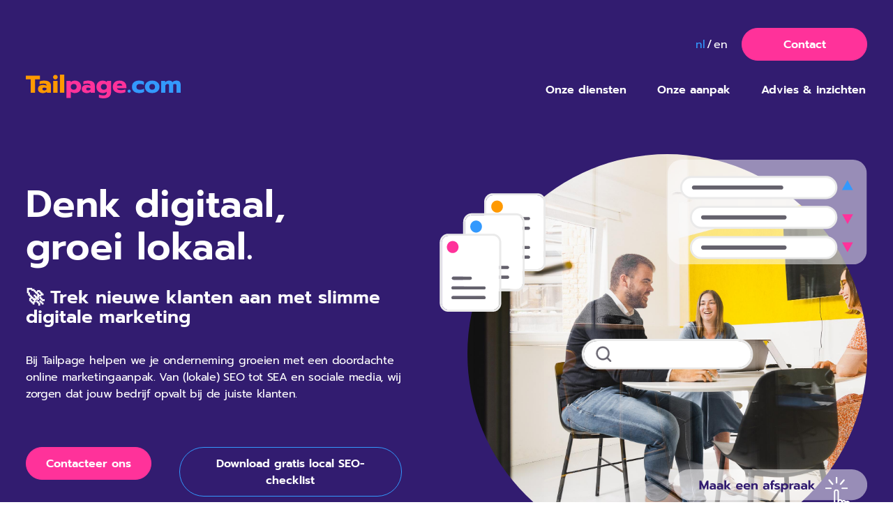

--- FILE ---
content_type: text/html; charset=UTF-8
request_url: https://www.tailpage.com/nl/
body_size: 9783
content:
<!DOCTYPE HTML><html lang="nl-BE"><head><META charset="utf-8"><TITLE>Local SEO die je hoog doet scoren in Google | Tailpage</TITLE><link rel="stylesheet" type="text/css" href="/swfiles/body/20250225120858.lay.1.min.css"  media="screen" /> <META NAME="keywords" CONTENT=""> <META NAME="description" CONTENT="Hoog scoren in Google voor lokale zoekopdrachten? Tailpage optimaliseert je Google Bedrijfsprofiel, website en advertenties om klanten aan te trekken.">  <link rel="canonical" href="https://www.tailpage.com/nl/">  <link rel="alternate" hreflang="x-default" href="https://www.tailpage.com/nl/"><link rel="alternate" hreflang="nl-BE" href="https://www.tailpage.com/nl/"> <link rel="alternate" hreflang="en-GB" href="https://www.tailpage.com/en/">  <link  rel="shortcut icon" sizes="16x16 24x24 32x32 48x48 64x64" href="/favicon.ico"> <link  rel="icon" sizes="192x192" href="/apple-touch-icon-192x192-precomposed.png"> <link  rel="apple-touch-icon-precomposed" sizes="180x180" href="/apple-touch-icon-180x180-precomposed.png"> <link  rel="apple-touch-icon-precomposed" sizes="152x152" href="/apple-touch-icon-152x152-precomposed.png"> <link  rel="apple-touch-icon-precomposed" sizes="144x144" href="/apple-touch-icon-144x144-precomposed.png"> <link  rel="apple-touch-icon-precomposed" sizes="120x120" href="/apple-touch-icon-120x120-precomposed.png"> <link  rel="apple-touch-icon-precomposed" sizes="114x114" href="/apple-touch-icon-114x114-precomposed.png"> <link  rel="apple-touch-icon-precomposed" sizes="76x76" href="/apple-touch-icon-76x76-precomposed.png"> <link  rel="apple-touch-icon-precomposed" sizes="72x72" href="/apple-touch-icon-72x72-precomposed.png"> <link  rel="apple-touch-icon-precomposed" href="/apple-touch-icon-57x57-precomposed.png"> <meta name="msapplication-TileColor" content="#da532c"><meta name="msapplication-square70x70logo" content="/mstile-144x144.png"> <meta name="msapplication-square150x150logo" content="/mstile-270x270.png"> <meta name="msapplication-square310x310logo" content="/mstile-558x558.png">   <meta name="twitter:card" content="summary_large_image">  <meta property="og:title" content="Local SEO die je hoog doet scoren in Google | Tailpage" />  <meta property="og:description" content="Hoog scoren in Google voor lokale zoekopdrachten? Tailpage optimaliseert je Google Bedrijfsprofiel, website en advertenties om klanten aan te trekken." />  <meta property="og:image" content="https://www.tailpage.com/swfiles/files/Vergadering_3-1.jpg" />  <meta property="twitter:title" content="Local SEO die je hoog doet scoren in Google | Tailpage" />  <meta property="twitter:description" content="Hoog scoren in Google voor lokale zoekopdrachten? Tailpage optimaliseert je Google Bedrijfsprofiel, website en advertenties om klanten aan te trekken." />  <meta property="twitter:image" content="https://www.tailpage.com/swfiles/files/Vergadering_3-1.jpg" />    <script>(function(w,d,s,l,i){w[l]=w[l]||[];w[l].push({'gtm.start':new Date().getTime(),event:'gtm.js'});var f=d.getElementsByTagName(s)[0],j=d.createElement(s),dl=l!='dataLayer'?'&l='+l:'';j.async=true;j.src='https://www.googletagmanager.com/gtm.js?id='+i+dl;f.parentNode.insertBefore(j,f);})(window,document,'script','dataLayer','GTM-56LBRCJ');</script><meta http-equiv="X-UA-Compatible" content="IE=edge,chrome=1"><meta name="viewport" content="width=device-width, initial-scale=1.0"/><!--[if lt IE 9]>
  <script  src="https://oss.maxcdn.com/html5shiv/3.7.2/html5shiv.min.js"></script>
  <script  src="https://oss.maxcdn.com/respond/1.4.2/respond.min.js"></script>
<![endif]-->       <script src='https://js.hcaptcha.com/1/api.js?render=explicit&onload=hCaptchaOnLoad' async defer></script><link href="//s1.sitemn.gr/users/lib/aos/aos.css" rel="stylesheet"><script type="text/javascript">
var sw_var_lid = 1;
var sw_var_pid = 4;
var cleanHOST = window.location.hostname;
var cleanURL_path = "/";
var sw_var_detailpname = "";
</script><script type="text/javascript"  src="/swfiles/html/menu_1.js"></script><script type="text/javascript"  src="/swfiles/html/setup.js"></script> <link rel="stylesheet" type="text/css" href="/swfiles/body/20250225120858.page.1.4.min.css" media="screen" /></head><body><noscript><iframe src="https://www.googletagmanager.com/ns.html?id=GTM-56LBRCJ" height="0" width="0" style="display:none;visibility:hidden"></iframe></noscript> <div class="s-laycomp3" data-colors='[{    "bgColor": "#321c70",    "txtColor": "#ffffff",    "activeTxtColor": "#3399fd"}]'></div><div class="s-laycomp2"><div class="s-comp-grid"><div class="block-1"><div class="s-content smC21824SmSn1p3T2-style"><div class='s-structure-layout-1'><div class="block-3"><ul class="s-menu smC21824SmSn1p3T4-style" data-sm-menu="21824SmSn1p3T4"></ul></div><div class="block-4"><div><a class="s-btn smC21824SmSn1p3T5-style" href="/nl/contact/" target="_self"> Contact</a></div></div><div class="block-8"><div class="s-language__switcher smC21824SmSn1p3T9-style" data-sm-language="21824SmSn1p3T9"></div></div></div></div></div><div class="block-5"><div class="s-content smC21824SmSn1p3T6-style"><div class='s-structure-layout-5'><div class="block-6"><div class="s-logo__wrapper smC21824SmSn1p3T7-style"> <a href="/nl/" target="_self" class="logo_url"><div class="sw-logo-pic"><img class="sw-logo-img" src="/swfiles/logo/logo.svg?nocache=1768916509" alt="Tailpage Logo" /></div></a></div></div><div class="block-7"><ul class="s-menu smC21824SmSn1p3T8-style" data-sm-menu="21824SmSn1p3T8"><li><a href="/nl/diensten/" data-title="Onze diensten" target="_self">Onze diensten</a></li><li><a href="/nl/aanpak/" data-title="Onze aanpak" target="_self">Onze aanpak</a></li><li><a href="/nl/advies-en-inzichten/" data-title="Advies & inzichten" target="_self">Advies & inzichten</a></li></ul></div><div class="block-9"><button class="s-overlay__trigger smC21824SmSn1p3T10-style" aria-label="Open overlay" aria-controls="s-overlay--21824SmSn1p3T10" aria-expanded="false" data-sm-trigger="21824SmSn1p3T10"><span></span><span></span><span></span></button><div id="s-overlay--21824SmSn1p3T10" class="s-overlay smC21824SmSn1p3T10-style " aria-hidden="true" data-sm-overlay="21824SmSn1p3T10"><button class="s-overlay__trigger" tabindex="-1" aria-label="Close overlay" aria-controls="s-overlay--21824SmSn1p3T10" aria-expanded="false" data-sm-trigger="21824SmSn1p3T10"><span></span><span></span></button><ul class="s-menu smC21824SmSn1p3T295-style" data-sm-menu="21824SmSn1p3T295"><li><a href="/nl/diensten/" data-title="Onze diensten" target="_self">Onze diensten</a></li><li><a href="/nl/aanpak/" data-title="Onze aanpak" target="_self">Onze aanpak</a></li><li><a href="/nl/advies-en-inzichten/" data-title="Advies & inzichten" target="_self">Advies & inzichten</a></li></ul><div><a class="s-btn smC21824SmSn1p3T296-style" href="/nl/contact/" target="_self"> Contact</a></div></div></div></div></div></div></div></div><main id="sw_content"><div id="scomp1" class="s-comp1"><div class="s-comp-grid"><div class="block-32"><div class="s-content smC21824SmSn1p3T33-style" data-aos='fade-right' data-aos-offset='0' data-aos-delay='0' data-aos-duration='600' data-aos-easing='ease'><div class='s-structure-layout-32'><div class="block-33"><div class="s-content smC21824SmSn1p3T34-style"><div class='s-structure-layout-33'><div class="block-34"><h1 class="smC21824SmSn1p3T35-style"><p>Denk digitaal,</p><p>groei lokaal.</p></h1></div><div class="block-35"><h3 class="smC21824SmSn1p3T36-style"><p> </p><p>🚀 Trek nieuwe klanten aan met slimme digitale marketing</p></h3></div></div></div></div><div class="block-36"><div class="s-content smC21824SmSn1p3T37-style"><div class='s-structure-layout-36'><div class="block-37" style="order:0;"><div class="s-text smC21824SmSn1p3T38-style"><p>Bij Tailpage helpen we je onderneming groeien met een doordachte online marketingaanpak. Van (lokale) SEO tot SEA en sociale media, wij zorgen dat jouw bedrijf opvalt bij de juiste klanten.</p></div></div></div></div></div><div class="block-42"><div class="s-text smC21824SmSn1p3T43-style"></div></div><div class="block-44"><div class="s-content smC21824SmSn1p3T45-style"><div class='s-structure-layout-44'><div class="block-45" style="order:0;"><div><a class="s-btn smC21824SmSn1p3T46-style" href="/nl/contact/" target="_self"> Contacteer ons</a></div></div><div class="block-45" style="order:1;"><div><a class="s-btn-alt smC21824SmSn1p3T46-style" href="/nl/checklist-local-seo/" target="_self"> Download gratis local SEO-checklist</a></div></div></div></div></div></div></div></div><div class="block-50"><div class="s-content smC21824SmSn1p3T53-style"><div class='s-structure-layout-50'><div class="block-51"><div class="s-img__wrapper smC21824SmSn1p3T54-style" data-main data-aos='fade' data-aos-offset='0' data-aos-delay='0' data-aos-duration='600' data-aos-easing='linear'><img
        class="s-img"
        srcset="/swfiles/files/Vergadering_3-1-mob.jpg?nc=1728994063 576w,/swfiles/files/Vergadering_3-1-tab.jpg?nc=1728994063 990w,/swfiles/files/Vergadering_3-1.jpg?nc=1728994063 2500w" sizes="(max-width: 576px) 576px,(max-width: 991px) 990px,2500px" src="/swfiles/files/Vergadering_3-1.jpg?nc=1728994063" alt="Vergadering van het Tailpage-team" title="Vergadering van het Tailpage-team" ></div></div><div class="block-52"><div class="s-img__wrapper smC21824SmSn1p3T55-style" data-search data-aos='fade-up' data-aos-offset='0' data-aos-delay='400' data-aos-duration='600' data-aos-easing='ease-out'><img
        class="s-img"
        srcset="/swfiles/files/searchbar.svg?nc=1728994063 1920w,/swfiles/files/searchbar.svg?nc=1728994063 1920w,/swfiles/files/searchbar.svg?nc=1728994063 1920w" sizes="(max-width: 576px) 1920px,(max-width: 991px) 1920px,1920px" src="/swfiles/files/searchbar.svg?nc=1728994063" alt="" title="" ></div></div><div class="block-53"><div class="s-img__wrapper smC21824SmSn1p3T56-style" data-contracts data-aos='fade-right' data-aos-offset='0' data-aos-delay='800' data-aos-duration='600' data-aos-easing='ease-out'><img
        class="s-img"
        srcset="/swfiles/files/contracts.svg?nc=1728994063 1920w,/swfiles/files/contracts.svg?nc=1728994063 1920w,/swfiles/files/contracts.svg?nc=1728994063 1920w" sizes="(max-width: 576px) 1920px,(max-width: 991px) 1920px,1920px" src="/swfiles/files/contracts.svg?nc=1728994063" alt="" title="" ></div></div><div class="block-54"><div class="s-img__wrapper smC21824SmSn1p3T57-style" data-rank data-aos='fade-left' data-aos-offset='0' data-aos-delay='1200' data-aos-duration='600' data-aos-easing='ease-out'><img
        class="s-img"
        srcset="/swfiles/files/order.svg?nc=1728994063 1920w,/swfiles/files/order.svg?nc=1728994063 1920w,/swfiles/files/order.svg?nc=1728994063 1920w" sizes="(max-width: 576px) 1920px,(max-width: 991px) 1920px,1920px" src="/swfiles/files/order.svg?nc=1728994063" alt="" title="" ></div></div><div class="block-55"><div class="s-img__wrapper smC21824SmSn1p3T58-style" data-meet data-aos='fade-up' data-aos-offset='0' data-aos-delay='1600' data-aos-duration='600' data-aos-easing='ease-out'><img
        class="s-img"
        srcset="/swfiles/files/afspraak.svg?nc=1728994063 1920w,/swfiles/files/afspraak.svg?nc=1728994063 1920w,/swfiles/files/afspraak.svg?nc=1728994063 1920w" sizes="(max-width: 576px) 1920px,(max-width: 991px) 1920px,1920px" src="/swfiles/files/afspraak.svg?nc=1728994063" alt="" title="" ></div></div></div></div></div></div></div><div id="scomp927" class="s-comp6"><div class="s-comp-grid"><div class="block-61"><h5 class="smC21824SmSn1p3T64-style"> Jouw KMO digitaal sterker maken</h5></div><div class="block-62"><h2 class="smC21824SmSn1p3T65-style"><p>Hoe kunnen we jou helpen groeien?</p></h2></div><div class="block-63"><div class="s-text smC21824SmSn1p3T66-style"><p> </p><p>Bij Tailpage staat een team van designers, marketeers en tekstschrijvers klaar om samen jouw online succes te realiseren. Laat ons helpen om jouw ambities waar te maken!</p></div></div></div></div><div id="scomp926" class="s-comp18"><div class="s-comp-grid"><div class="block-180" style="order:0"><div class="s-tile s-card smC21824SmSn1p3T162-style"><div class='s-structure-layout-180'><div class="block-428"><h3 class="smC21824SmSn1p3T3-style"> Ik wil beter gevonden worden.</h3></div><div class="block-182"><div class="s-text smC21824SmSn1p3T164-style"><p> </p><p>Meer zichtbaarheid in Google en andere zoekmachines met SEO en SEA.</p></div></div></div></div></div><div class="block-180" style="order:1"><div class="s-tile s-card smC21824SmSn1p3T162-style"><div class='s-structure-layout-180'><div class="block-428"><h3 class="smC21824SmSn1p3T3-style"> Ik wil meer omzet via mijn website of webshop.</h3></div><div class="block-182"><div class="s-text smC21824SmSn1p3T164-style"><p> </p><p>Strategieën die conversies verhogen en resultaten opleveren.</p></div></div></div></div></div><div class="block-180" style="order:2"><div class="s-tile s-card smC21824SmSn1p3T162-style"><div class='s-structure-layout-180'><div class="block-428"><h3 class="smC21824SmSn1p3T3-style"> Ik wil online een product of dienst promoten.</h3></div><div class="block-182"><div class="s-text smC21824SmSn1p3T164-style"><p> </p><p>Gerichte campagnes die jouw aanbod onder de aandacht brengen.</p></div></div></div></div></div></div></div><div id="scomp930" class="s-comp9"><div class="s-comp-grid"><div class="block-85"><div class="s-content smC21824SmSn1p3T80-style"><div class='s-structure-layout-85'><div class="block-86" style="order:0;"><h5 class="smC21824SmSn1p3T81-style"><p>Wij zijn Tailpage</p><p> </p></h5></div><div class="block-86" style="order:1;"><h2 class="smC21824SmSn1p3T81-style"> Het full-service online marketingbureau voor KMO's</h2></div><div class="block-87" style="order:2;"><div class="s-content smC21824SmSn1p3T82-style"><div class='s-structure-layout-87'><div class="block-88" style="order:0;"><div class="s-main-text"><p> </p><p>Zonder online marketing is groei vandaag bijna onmogelijk. Maar voor veel KMO&#39;s ontbreekt het vaak aan tijd of kennis om erin te investeren.</p><p> </p><p>Bij Tailpage delen we onze expertise met ondernemers zodat zij hun ambities kunnen waarmaken. Meer klanten aantrekken, je online zichtbaarheid vergroten, je omzet verhogen: wij zorgen voor een strategie op maat, zonder dat je zelf extra middelen of personeel nodig hebt. Samen laten we jouw onderneming groeien!</p></div></div></div></div></div></div></div></div><div class="block-92"><div class="s-img__wrapper smC21824SmSn1p3T84-style"><img
        class="s-img"
        srcset="/swfiles/files/Webinar_3-mob.jpg?nc=1740481738 576w,/swfiles/files/Webinar_3-tab.jpg?nc=1740481738 990w,/swfiles/files/Webinar_3.jpg?nc=1740481738 2500w" sizes="(max-width: 576px) 576px,(max-width: 991px) 990px,2500px" src="/swfiles/files/Webinar_3.jpg?nc=1740481738" alt="Webinar met microfoon" title="Webinar met microfoon" ></div></div></div></div><div id="scomp4" class="s-comp5"><div class="s-comp-grid"><div class="block-56" style="order:0"><h3 class="smC21824SmSn1p3T59-style"><p>Deze klanten zijn alvast tevreden</p><p> </p></h3></div><div class="block-57" style="order:1"><div class="s-content smC21824SmSn1p3T60-style"><div class='s-structure-layout-57'><div class="block-58" style="order:0;"><div class="s-logo__wrapper smC21824SmSn1p3T61-style"><img class="s-logo" src="/swfiles/files/Chalet-Center.svg?nc=1699447003" alt="Logo Chalet Center" title="Logo Chalet Center"></div></div><div class="block-58" style="order:1;"><div class="s-logo__wrapper smC21824SmSn1p3T61-style"><img class="s-logo" src="/swfiles/files/Hrmann.svg?nc=1699447003" alt="Logo Hörmann" title="Logo Hörmann"></div></div><div class="block-58" style="order:2;"><div class="s-logo__wrapper smC21824SmSn1p3T61-style"><img class="s-logo" src="/swfiles/files/DM-Line.svg?nc=1699447003" alt="Logo DM-Line" title="Logo DM-Line"></div></div><div class="block-58" style="order:3;"><div class="s-logo__wrapper smC21824SmSn1p3T61-style"><img class="s-logo" src="/swfiles/files/Lapperre-1.png?nc=1699447003" alt="" title=""></div></div><div class="block-58" style="order:4;"><div class="s-logo__wrapper smC21824SmSn1p3T61-style"><img class="s-logo" src="/swfiles/files/Tailpage_Website_Logos_Klanten_-01.png?nc=1699447003" alt="" title=""></div></div><div class="block-58" style="order:5;"><div class="s-logo__wrapper smC21824SmSn1p3T61-style"><img class="s-logo" src="/swfiles/files/Tailpage_Website_Logos_Klanten_-04.png?nc=1699447003" alt="" title=""></div></div><div class="block-58" style="order:6;"><div class="s-logo__wrapper smC21824SmSn1p3T61-style"><img class="s-logo" src="/swfiles/files/Tailpage_Website_Logos_Klanten_-03.png?nc=1699447003" alt="" title=""></div></div><div class="block-58" style="order:7;"><div class="s-logo__wrapper smC21824SmSn1p3T61-style"><img class="s-logo" src="/swfiles/files/Tailpage_Website_Logos_Klanten_-02.png?nc=1699447003" alt="" title=""></div></div></div></div></div></div></div><div id="scomp11" class="s-comp6"><div class="s-comp-grid"><div class="block-61"><h5 class="smC21824SmSn1p3T64-style"> Onze diensten</h5></div><div class="block-62"><h2 class="smC21824SmSn1p3T65-style"><p>Alles voor het digitale succes van jouw onderneming</p></h2></div><div class="block-63"><div class="s-text smC21824SmSn1p3T66-style"></div></div></div></div><div id="scomp12" class="s-comp10"><div class="s-comp-grid"><div class="block-93"><div class="s-content smC21824SmSn1p3T85-style"><div class='s-structure-layout-93'><div class="block-94" style="order:0;"><div class="s-tile s-card smC21824SmSn1p3T86-style"><div class='s-structure-layout-94'><div class="block-95"><div class="s-icon smC21824SmSn1p3T87-style"><svg xmlns="http://www.w3.org/2000/svg" viewBox="0 0 512 512"><path d="M304 192v32c0 6.6-5.4 12-12 12h-56v56c0 6.6-5.4 12-12 12h-32c-6.6 0-12-5.4-12-12v-56h-56c-6.6 0-12-5.4-12-12v-32c0-6.6 5.4-12 12-12h56v-56c0-6.6 5.4-12 12-12h32c6.6 0 12 5.4 12 12v56h56c6.6 0 12 5.4 12 12zm201 284.7L476.7 505c-9.4 9.4-24.6 9.4-33.9 0L343 405.3c-4.5-4.5-7-10.6-7-17V372c-35.3 27.6-79.7 44-128 44C93.1 416 0 322.9 0 208S93.1 0 208 0s208 93.1 208 208c0 48.3-16.4 92.7-44 128h16.3c6.4 0 12.5 2.5 17 7l99.7 99.7c9.3 9.4 9.3 24.6 0 34zM344 208c0-75.2-60.8-136-136-136S72 132.8 72 208s60.8 136 136 136 136-60.8 136-136z"/></svg></div></div><div class="block-96"><h3 class="smC21824SmSn1p3T88-style"><p>Strategie</p></h3></div><div class="block-97"><div class="s-text smC21824SmSn1p3T89-style"> Samen bepalen we de beste strategie voor duurzame groei, van merkontwikkeling en positionering tot een gerichte uitvoering die resultaten oplevert.</div></div></div></div></div><div class="block-94" style="order:1;"><div class="s-tile s-card smC21824SmSn1p3T86-style"><div class='s-structure-layout-94'><div class="block-95"><div class="s-icon smC21824SmSn1p3T87-style"><svg xmlns="http://www.w3.org/2000/svg" viewBox="0 0 576 512"><path d="M576 240c0-23.63-12.95-44.04-32-55.12V32.01C544 23.26 537.02 0 512 0c-7.12 0-14.19 2.38-19.98 7.02l-85.03 68.03C364.28 109.19 310.66 128 256 128H64c-35.35 0-64 28.65-64 64v96c0 35.35 28.65 64 64 64h33.7c-1.39 10.48-2.18 21.14-2.18 32 0 39.77 9.26 77.35 25.56 110.94 5.19 10.69 16.52 17.06 28.4 17.06h74.28c26.05 0 41.69-29.84 25.9-50.56-16.4-21.52-26.15-48.36-26.15-77.44 0-11.11 1.62-21.79 4.41-32H256c54.66 0 108.28 18.81 150.98 52.95l85.03 68.03a32.023 32.023 0 0 0 19.98 7.02c24.92 0 32-22.78 32-32V295.13C563.05 284.04 576 263.63 576 240zm-96 141.42l-33.05-26.44C392.95 311.78 325.12 288 256 288v-96c69.12 0 136.95-23.78 190.95-66.98L480 98.58v282.84z"/></svg></div></div><div class="block-96"><h3 class="smC21824SmSn1p3T88-style"><p>Online marketing</p></h3></div><div class="block-97"><div class="s-text smC21824SmSn1p3T89-style"> We analyseren het gedrag, de behoeften en wensen van jouw klant en bereiken 'm met doeltreffende, datagedreven marketingtools.</div></div></div></div></div><div class="block-94" style="order:2;"><div class="s-tile s-card smC21824SmSn1p3T86-style"><div class='s-structure-layout-94'><div class="block-95"><div class="s-icon smC21824SmSn1p3T87-style"><svg xmlns="http://www.w3.org/2000/svg" width="24" height="24" viewBox="0 0 24 24"><path d="M20 18c1.1 0 1.99-.9 1.99-2L22 5c0-1.1-.9-2-2-2H4c-1.1 0-2 .9-2 2v11c0 1.1.9 2 2 2H0c0 1.1.9 2 2 2h20c1.1 0 2-.9 2-2h-4zM4 5h16v11H4V5zm8 14c-.55 0-1-.45-1-1s.45-1 1-1 1 .45 1 1-.45 1-1 1z"/></svg></div></div><div class="block-96"><h3 class="smC21824SmSn1p3T88-style"><p>Website</p></h3></div><div class="block-97"><div class="s-text smC21824SmSn1p3T89-style"> We bouwen op maat gemaakte websites en webshops die perfect aansluiten bij jouw behoeften. Met onze innovatieve software blijf je de concurrentie een stap voor.</div></div></div></div></div></div></div></div><div class="block-98"><div><a class="s-btn smC21824SmSn1p3T90-style" href="/nl/diensten/" target="_self"> Meer over onze diensten</a></div></div></div></div><div id="scomp1088" class="s-comp7"><div class="s-comp-grid"><div class="block-64"><div class="s-img__wrapper smC21824SmSn1p3T67-style"><img class="s-img" srcset="/swfiles/files/Intake_2-1-mob.jpg?nc=1740481738 576w,/swfiles/files/Intake_2-1-tab.jpg?nc=1740481738 990w,/swfiles/files/Intake_2-1.jpg?nc=1740481738 2500w" sizes="(max-width: 576px) 576px,(max-width: 991px) 990px,2500px" src="/swfiles/files/Intake_2-1.jpg?nc=1740481738" alt="Intakegesprek met klant" title="Intakegesprek met klant" ></div></div><div class="block-65"><div class="s-content smC21824SmSn1p3T68-style"><div class='s-structure-layout-65'><div class="block-66" style="order:0;"><h5 class="smC21824SmSn1p3T69-style"><p>Over ons</p><p> </p></h5></div><div class="block-66" style="order:1;"><h2 class="smC21824SmSn1p3T69-style"> We doen je merk werken</h2></div><div class="block-81" style="order:2;"><div class="s-content smC21824SmSn1p3T78-style"><div class='s-structure-layout-81'><div class="block-82" style="order:0;"><div class="s-main-text"><p>De doelen die we bij Tailpage voor ogen houden: je merk versterken en een effectieve online marketingstrategie uitwerken. Hoe zorg je voor een sterke positionering op sociale media? En hoe vergroot je digitaal de impact van jouw merk?</p><p> </p><p>Samen gaan we op zoek naar wat jouw bedrijf uniek maakt en vertalen we dat naar herkenbare, krachtige online communicatie die jouw merk doet groeien.</p></div></div></div></div></div><div class="block-311" style="order:3;"><div><a class="s-icon-link smC21824SmSn1p3T293-style" href="/nl/aanpak/" target="_self"> <span class="s-text">Meer over onze aanpak</span><div class="s-icon"><svg width="15" height="28" viewBox="0 0 15 28" xmlns="http://www.w3.org/2000/svg"><path d="M15 14L6.02284e-07 27.8564L1.81365e-06 0.143593L15 14Z"/></svg></div></a></div></div></div></div></div></div></div><div id="scomp1085" class="s-comp6"><div class="s-comp-grid"><div class="block-61"><h5 class="smC21824SmSn1p3T64-style"></h5></div><div class="block-62"><h2 class="smC21824SmSn1p3T65-style"> Daarom kies je voor Tailpage</h2></div><div class="block-63"><div class="s-text smC21824SmSn1p3T66-style"></div></div></div></div><div id="scomp1086" class="s-comp18"><div class="s-comp-grid"><div class="block-180" style="order:0"><div class="s-tile s-card smC21824SmSn1p3T162-style"><div class='s-structure-layout-180'><div class="block-428"><h3 class="smC21824SmSn1p3T3-style"> Betrokken</h3></div><div class="block-182"><div class="s-text smC21824SmSn1p3T164-style"><p> </p><p>We zijn jouw sparringpartner voor alles wat met online communicatie te maken heeft. Samen streven we naar het beste resultaat.</p></div></div></div></div></div><div class="block-180" style="order:1"><div class="s-tile s-card smC21824SmSn1p3T162-style"><div class='s-structure-layout-180'><div class="block-428"><h3 class="smC21824SmSn1p3T3-style"> Flexibel</h3></div><div class="block-182"><div class="s-text smC21824SmSn1p3T164-style"><p> </p><p>Bij ons geen logge processen, maar een snelle en doeltreffende aanpak die aansluit bij jouw noden.</p></div></div></div></div></div><div class="block-180" style="order:2"><div class="s-tile s-card smC21824SmSn1p3T162-style"><div class='s-structure-layout-180'><div class="block-428"><h3 class="smC21824SmSn1p3T3-style"><p>Toegankelijk</p></h3></div><div class="block-182"><div class="s-text smC21824SmSn1p3T164-style"><p> </p><p>We zijn altijd bereikbaar en staan klaar om onze klanten te ondersteunen, wanneer en waar nodig.</p></div></div></div></div></div><div class="block-180" style="order:3"><div class="s-tile s-card smC21824SmSn1p3T162-style"><div class='s-structure-layout-180'><div class="block-428"><h3 class="smC21824SmSn1p3T3-style"> Resultaatgericht</h3></div><div class="block-182"><div class="s-text smC21824SmSn1p3T164-style"><p> </p><p>Wat we beloven, maken we waar. Afspraak is afspraak, en resultaten staan bij ons voorop.</p></div></div></div></div></div><div class="block-180" style="order:4"><div class="s-tile s-card smC21824SmSn1p3T162-style"><div class='s-structure-layout-180'><div class="block-428"><h3 class="smC21824SmSn1p3T3-style"> No-nonsense</h3></div><div class="block-182"><div class="s-text smC21824SmSn1p3T164-style"><p> </p><p>We houden het eenvoudig en helder. Complexe zaken leggen we begrijpelijk uit, met openheid en transparantie als kernwaarden.</p></div></div></div></div></div></div></div><div id="scomp935" class="s-comp20"><div class="s-comp-grid"><div class="block-206"><h2 class="smC21824SmSn1p3T188-style"> Bezoek ons kantoor in Sint-Niklaas</h2></div><div class="block-207"><div class="s-text smC21824SmSn1p3T189-style"><p> </p><p><span><span>Hoewel je ons makkelijk via <a class="sw_alink" href="tel: +3238087520" target="_blank">telefoon</a> of <a class="sw_alink" href="mailto:hallo@tailpage.com" target="_blank">e-mail</a> bereikt, ben je uiteraard ook welkom in ons kantoor.</span></span></p><p> </p><h3>Openingsuren</h3><p> </p><ul class="sULfix"><li><span><span><b>Maandag tot donderdag:</b> 08:30 - 17:15</span></span></li><li><span><span><b>Vrijdag:</b> 08:30 - 16:15</span></span></li></ul><p> </p><h3><span><span>Parkeren en bereikbaarheid</span></span></h3><p> </p><ul class="sULfix"><li><span><span><b>Parkeren:</b> Tegenover het kantoorgebouw op de parking van Krëfel</span></span></li><li><span><span><b>Openbaar vervoer:</b> Neem de trein tot in Sint-Niklaas en steek het Stationsplein over</span></span></li></ul></div></div></div></div><div id="scomp942" class="s-comp13"><div class="s-comp-grid"><div class="block-117"><div class="s-icon smC21824SmSn1p3T110-style"><svg width="270" height="92" viewBox="0 0 270 92" xmlns="http://www.w3.org/2000/svg"><path d="M0.675171 0C21.5282 53.8299 73.8066 92 135 92C196.193 92 248.472 53.8299 269.325 0H228.504C210.229 32.7914 175.205 54.9714 135 54.9714C94.7952 54.9714 59.7709 32.7914 41.4958 0H0.675171Z"/></svg></div></div><div class="block-118"><h2 class="smC21824SmSn1p3T111-style"> Maak kennis met Tailpage</h2></div><div class="block-119"><div class="s-text smC21824SmSn1p3T112-style"><p>Benieuwd hoe Tailpage voor jou een verschil kan maken?<br/> Laat vandaag je gegevens achter en kom het snel te weten.</p></div></div><div class="block-120"><form 
    id="s-form942_0103"
    class="smC21824SmSn1p3T113-style s-form"
    role="form"
    action=""
    target=""
    method="post"
    enctype="multipart/form-data"
    data-form="smC21824SmSn1p3T113-style"
    data-form-redirect="/nl/bedankt-contact/" > <div class="s-form__opts"><input type="hidden" name="id" value="page_942_0103"><input type="hidden" name="formtoken" value="440f21d5a7898fab15c66c13abea906b28be0522e49b6e769b24d9846faf32bf"> <input type="hidden" name="formid" value="0103"><input type="hidden" name="comptype" value="page"><input type="hidden" data-action="project" value="tailpage"><input type="hidden" data-action="mail" name="txtEmailAddress" value="hallo&commat;tailpage&period;com"><input type="hidden" data-action="mail" name="emailName" value="Tailpage contact"><input type="hidden" data-action="mail" name="addCC" value=""><input type="hidden" data-action="mail" name="addBCC" value=""><input type="hidden" data-action="mail" name="subjectMail" value="contactaanvraag website Tailpage"><input type="hidden" data-action="mail" name="subjectCopyMail" value="contactaanvraag website Tailpage"><input type="hidden" data-action="mail" name="nameMail" value="Tailpage contact"><input type="hidden" data-action="mail" name="mailTitle" value="Form submission"><input type="hidden" data-action="mail" name="copyTitle" value="Form submission"><input type="hidden" data-action="mail" name="copyMail" value=""><input type="hidden" data-action="mail" name="showReply" value="show"><input type="hidden" data-action="mail" name="showUrl" value="show"><input type="hidden" data-action="mail" name="txtPostedFrom" value=""><input type="hidden" data-action="mail" name="colorBackground" value="1245EE"><input type="hidden" data-action="mail" name="colorFont" value="FFFFFF"><input type="hidden" data-action="sheets" data-sheets="spreadsheetId" value="1uq6KJ6I-QSnwUqdz53KwoFyBzqlDbpP2jm4M6F0ql2k"><input type="hidden" data-action="sheets" data-sheets="sheetName" value="Contact"></div><div class="s-form__fields smC21824SmSn1p3T113-style"><div class='s-structure-layout-120'><div class="block-121" style="order:0;"><div class="s-field__wrapper s-field__input smC21824SmSn1p3T114-style"><input type="hidden" name="s-label3831" value="Voornaam*" placeholder="Pieter (verplicht)"><input class="s-input" id="s-input3831" name="s-input3831" type="text" placeholder="Pieter (verplicht)" required data-necessity="required"><label class="s-label" for="s-input3831">Voornaam*</label></div></div><div class="block-121" style="order:1;"><div class="s-field__wrapper s-field__input smC21824SmSn1p3T114-style"><input type="hidden" name="s-label3835" value="Achternaam*" placeholder="Peeters (verplicht)"><input class="s-input" id="s-input3835" name="s-input3835" type="text" placeholder="Peeters (verplicht)" required data-necessity="required"><label class="s-label" for="s-input3835">Achternaam*</label></div></div><div class="block-122" style="order:2;"><div class="s-field__wrapper s-field__input smC21824SmSn1p3T115-style"><input class="s-input" id="s-input3837" name="txtEmail" type="email" placeholder="hallo@tailpage.com (verplicht)" required data-necessity="required"><label class="s-label" for="s-input3837">E-mail*</label></div></div><div class="block-123" style="order:3;"><div class="s-field__wrapper s-field__input smC21824SmSn1p3T116-style"><input type="hidden" name="s-label3839" value="Telefoonnummer" placeholder="+32 3 808 75 20"><input class="s-input" id="s-input3839" name="s-input3839" type="tel" placeholder="+32 3 808 75 20" data-necessity=""><label class="s-label" for="s-input3839">Telefoonnummer</label></div></div><div class="block-124" style="order:4;"><div class="s-field__wrapper s-field__optin smC21824SmSn1p3T117-style"><input type="hidden" name="s-label3841" value="Opt-in"><input class="s-optin__input" id="s-optin3841" type="checkbox" name="s-optin3841" value="Yes" required data-necessity="required"><label class="s-optin__label" for="s-optin3841"><span class="s-optin__info"><p>Ik ga akkoord met <a class="sw_alink" href="/nl/privacy-policy/" target="_self">het privacybeleid</a>.</p></span><span class="s-optin__indicator"><svg xmlns="http://www.w3.org/2000/svg" viewBox="0 0 23.6 18" height="9.15" width="12" preserveAspectRatio="none"><path d="M7.5,14.2L1.9,8.6L0,10.5L7.5,18L23.6,1.9L21.7,0L7.5,14.2z"/></svg></span></label></div></div><div class="block-124" style="order:5;"><div class="s-field__wrapper s-field__optin smC21824SmSn1p3T117-style"><input type="hidden" name="s-label3844" value="Opt-in"><input class="s-optin__input" id="s-optin3844" type="checkbox" name="s-optin3844" value="Yes" data-necessity=""><label class="s-optin__label" for="s-optin3844"><span class="s-optin__info"><p>We gebruiken je gegevens om je op de hoogte te houden van de verdere ontwikkelingen van Tailpage.</p></span><span class="s-optin__indicator"><svg xmlns="http://www.w3.org/2000/svg" viewBox="0 0 23.6 18" height="9.15" width="12" preserveAspectRatio="none"><path d="M7.5,14.2L1.9,8.6L0,10.5L7.5,18L23.6,1.9L21.7,0L7.5,14.2z"/></svg></span></label></div></div><div class="block-336" style="order:6;"><div class="col-md-12"><div class="s-field__wrapper s-field__captcha"><div class="s-captcha" id="s-captcha3845" data-sitekey="3c006e2e-dfe9-4f30-a37e-7121fb2bf769" data-error="Please solve the captcha first" data-theme="light" data-size="normal"></div></div></div></div><div class="block-125" style="order:7;"><div class="s-field__wrapper s-field__submit smC21824SmSn1p3T118-style"><button class="s-btn" type="submit" data-form-submit>Plan een kennismaking</button></div></div></div></div><div class="s-form__msg" data-form-msg data-msg-success="Bedankt om contact op te nemen. We nemen zo snel mogelijk contact met je op." data-msg-error="Oeps, er is een fout opgetreden bij het verzenden van je bericht."></div></form></div></div></div></main><div class="s-laycomp5"><div class="s-comp-grid"><div class="block-25"><div class="s-logo__wrapper smC21824SmSn1p3T26-style"> <a href="/nl/" target="_self" class="logo_url"><div class="sw-logo-pic"><img class="sw-logo-img" src="/swfiles/logo/logo.svg?nocache=1768916509" alt="Tailpage Logo" /></div></a></div></div></div></div><div class="s-laycomp4"><div class="s-comp-grid"><div class="block-10"><div class="s-content smC21824SmSn1p3T11-style"><div class='s-structure-layout-10'><div class="block-11"><div class="s-content smC21824SmSn1p3T12-style"><div class='s-structure-layout-11'><div class="block-12"><h5 class="smC21824SmSn1p3T13-style"> Populaire links</h5></div><div class="block-13"><ul class="s-menu smC21824SmSn1p3T14-style" data-sm-menu="21824SmSn1p3T14"><li><a href="/nl/diensten/" data-title="Onze diensten" target="_self">Onze diensten</a></li><li><a href="/nl/aanpak/" data-title="Onze aanpak" target="_self">Onze aanpak</a></li><li><a href="/nl/advies-en-inzichten/" data-title="Advies & inzichten" target="_self">Advies & inzichten</a></li></ul></div></div></div></div><div class="block-14"><div class="s-content smC21824SmSn1p3T15-style"><div class='s-structure-layout-14'><div class="block-15" style="order:0;"><h5 class="smC21824SmSn1p3T16-style"> CONTACT</h5></div><div class="block-16" style="order:1;"><div class="s-text smC21824SmSn1p3T17-style"><p>Stationsplein 29C<br/>9100 Sint-Niklaas</p></div></div><div class="block-17" style="order:2;"><div><a class="s-link smC21824SmSn1p3T18-style" href="mailto:hallo@tailpage.com" target="_blank"> hallo@tailpage.com</a></div></div><div class="block-16" style="order:3;"><div class="s-text smC21824SmSn1p3T17-style"><p><a class="sw_alink" href="tel:+3238087520" target="_blank">+3238087520</a></p></div></div><div class="block-18" style="order:4;"><div class="s-content smC21824SmSn1p3T19-style"><div class='s-structure-layout-18'><div class="block-19" style="order:0;"><a href="https://www.facebook.com/tailpage" target="_blank" class="s-icon s-icon__link smC21824SmSn1p3T20-style"><svg xmlns="http://www.w3.org/2000/svg" viewBox="0 0 320 512"><path d="M279.14 288l14.22-92.66h-88.91v-60.13c0-25.35 12.42-50.06 52.24-50.06h40.42V6.26S260.43 0 225.36 0c-73.22 0-121.08 44.38-121.08 124.72v70.62H22.89V288h81.39v224h100.17V288z"/></svg></a></div><div class="block-19" style="order:1;"><a href="https://www.instagram.com/tailpage/" target="_blank" class="s-icon s-icon__link smC21824SmSn1p3T20-style"><svg xmlns="http://www.w3.org/2000/svg" viewBox="0 0 448 512"><path d="M224.1 141c-63.6 0-114.9 51.3-114.9 114.9s51.3 114.9 114.9 114.9S339 319.5 339 255.9 287.7 141 224.1 141zm0 189.6c-41.1 0-74.7-33.5-74.7-74.7s33.5-74.7 74.7-74.7 74.7 33.5 74.7 74.7-33.6 74.7-74.7 74.7zm146.4-194.3c0 14.9-12 26.8-26.8 26.8-14.9 0-26.8-12-26.8-26.8s12-26.8 26.8-26.8 26.8 12 26.8 26.8zm76.1 27.2c-1.7-35.9-9.9-67.7-36.2-93.9-26.2-26.2-58-34.4-93.9-36.2-37-2.1-147.9-2.1-184.9 0-35.8 1.7-67.6 9.9-93.9 36.1s-34.4 58-36.2 93.9c-2.1 37-2.1 147.9 0 184.9 1.7 35.9 9.9 67.7 36.2 93.9s58 34.4 93.9 36.2c37 2.1 147.9 2.1 184.9 0 35.9-1.7 67.7-9.9 93.9-36.2 26.2-26.2 34.4-58 36.2-93.9 2.1-37 2.1-147.8 0-184.8zM398.8 388c-7.8 19.6-22.9 34.7-42.6 42.6-29.5 11.7-99.5 9-132.1 9s-102.7 2.6-132.1-9c-19.6-7.8-34.7-22.9-42.6-42.6-11.7-29.5-9-99.5-9-132.1s-2.6-102.7 9-132.1c7.8-19.6 22.9-34.7 42.6-42.6 29.5-11.7 99.5-9 132.1-9s102.7-2.6 132.1 9c19.6 7.8 34.7 22.9 42.6 42.6 11.7 29.5 9 99.5 9 132.1s2.7 102.7-9 132.1z"/></svg></a></div><div class="block-19" style="order:2;"><a href="https://www.linkedin.com/company/tailpage/" target="_blank" class="s-icon s-icon__link smC21824SmSn1p3T20-style"><svg xmlns="http://www.w3.org/2000/svg" viewBox="0 0 448 512"><path d="M100.28 448H7.4V148.9h92.88zM53.79 108.1C24.09 108.1 0 83.5 0 53.8a53.79 53.79 0 0 1 107.58 0c0 29.7-24.1 54.3-53.79 54.3zM447.9 448h-92.68V302.4c0-34.7-.7-79.2-48.29-79.2-48.29 0-55.69 37.7-55.69 76.7V448h-92.78V148.9h89.08v40.8h1.3c12.4-23.5 42.69-48.3 87.88-48.3 94 0 111.28 61.9 111.28 142.3V448z"/></svg></a></div></div></div></div></div></div></div></div></div></div><div class="block-20"><div class="s-content smC21824SmSn1p3T21-style"><div class='s-structure-layout-20'><div class="block-21"><div class="s-content smC21824SmSn1p3T22-style"><div class='s-structure-layout-21'><div class="block-22"><h5 class="smC21824SmSn1p3T23-style"> Meer weten?</h5></div><div class="block-23"><div class="s-text smC21824SmSn1p3T24-style"><p>Wil je ons beter leren kennen?</p><p>Plan een kennismaking.</p></div></div><div class="block-24"><div><a class="s-btn smC21824SmSn1p3T25-style" href="/nl/contact/" target="_self"> Contact</a></div></div></div></div></div></div></div></div><div class="block-353"><div class="s-img__wrapper smC21824SmSn1p3T12-style"><img class="s-img" srcset="/swfiles/files/partner-badge-leadinfo-1-mob.png?nc=1740481737 576w,/swfiles/files/partner-badge-leadinfo-1-tab.png?nc=1740481737 990w,/swfiles/files/partner-badge-leadinfo-1.png?nc=1740481737 1200w" sizes="(max-width: 576px) 576px,(max-width: 991px) 990px,1200px" src="/swfiles/files/partner-badge-leadinfo-1.png?nc=1740481737" alt="" title=""></div></div></div></div><div class="s-laycomp6"><div class="s-comp-grid"><div class="block-26"><div class="s-content smC21824SmSn1p3T27-style"><div class='s-structure-layout-26'><div class="block-27"><div class="s-content smC21824SmSn1p3T28-style"><div class='s-structure-layout-27'><div class="block-28"><div class="s-text smC21824SmSn1p3T29-style"><p>Website by</p></div></div><div class="block-29"><div><a class="s-link smC21824SmSn1p3T30-style" href="https://omcollective.com/" target="_blank"> OMcollective</a></div></div></div></div></div><div class="block-30"><div class="s-content smC21824SmSn1p3T31-style"><div class='s-structure-layout-30'><div class="block-31" style="order:0;"><div><a class="s-link smC21824SmSn1p3T32-style" href="/nl/privacypolicy/" target="_self"> Privacy Policy</a></div></div><div class="block-31" style="order:1;"><div><a class="s-link smC21824SmSn1p3T32-style" href="/nl/algemenevoorwaarden/" target="_self"> Algemene voorwaarden</a></div></div></div></div></div></div></div></div></div></div><div id="s-cookie__modal16" class="s-cookie__modal16"> <div class="s-modal" role="dialog" data-sm-modal data-cookie-groups-object=''> <div class="s-modal__header" data-sm-modal-header><img class="s-logo" src="" alt=""><div class="s-title">Cookie preferences</div></div><div class="s-modal__content" data-sm-modal-content><div class="s-text"> When you visit any web site, it may store or retrieve information on your browser, mostly in the form of cookies. This information might be about you, your preferences or your device and is mostly used to make the site work as you expect it to. The information does not usually directly identify you, but it can give you a more personalized web experience. Because we respect your right to privacy, you can choose not to allow some types of cookies. Click on the different category headings to find out more and change our default settings. However, blocking some types of cookies may impact your experience of the site and the services we are able to offer.</div><div class="s-group__list" data-sm-cookie-groups></div><div class="s-action__list"><div class="s-decline__btn sw_alink s-link" data-sm-cookie-decline>Only accept strict cookies</div><div class="s-save__btn s-btn" data-sm-cookie-accept>Save preferences</div></div></div></div></div> <script src="/swfiles/body/20250225120858.lay.1.min.js"></script><script type="text/javascript" id="hs-script-loader" async defer src="https://js-eu1.hs-scripts.com/25789957.js"></script><script defer src="//s1.sitemn.gr/users/lib/SM_Form/SM_Form.min.js"></script><script src="/swfiles/body/20250225120858.page.1.4.min.js"></script></body></html>

--- FILE ---
content_type: text/css
request_url: https://www.tailpage.com/swfiles/body/20250225120858.lay.1.min.css
body_size: 33957
content:
.sG-container{padding-right:15px;padding-left:15px;margin-right:auto;margin-left:auto}.sG-container:before,.sG-container:after{display:table;content:" "}.sG-container:after{clear:both}.sG-container:before,.sG-container:after{display:table;content:" "}.sG-container:after{clear:both}.sG-container-fluid{padding:0 15px}.sG-container-fluid:before,.sG-container-fluid:after{display:table;content:" "}.sG-container-fluid:after{clear:both}.sG-container-fluid:before,.sG-container-fluid:after{display:table;content:" "}.sG-container-fluid:after{clear:both}@media (min-width:768px){.sG-container{width:750px}}@media (min-width:992px){.sG-container{width:970px}}@media (min-width:1200px){.sG-container{width:1170px}}.sG-row{margin-right:-15px;margin-left:-15px}.sG-row:before,.sG-row:after{display:table;content:" "}.sG-row:after{clear:both}.sG-row:before,.sG-row:after{display:table;content:" "}.sG-row:after{clear:both}.sGcol-xs-1,.sGcol-sm-1,.sGcol-md-1,.sGcol-lg-1,.sGcol-xs-2,.sGcol-sm-2,.sGcol-md-2,.sGcol-lg-2,.sGcol-xs-3,.sGcol-sm-3,.sGcol-md-3,.sGcol-lg-3,.sGcol-xs-4,.sGcol-sm-4,.sGcol-md-4,.sGcol-lg-4,.sGcol-xs-5,.sGcol-sm-5,.sGcol-md-5,.sGcol-lg-5,.sGcol-xs-6,.sGcol-sm-6,.sGcol-md-6,.sGcol-lg-6,.sGcol-xs-7,.sGcol-sm-7,.sGcol-md-7,.sGcol-lg-7,.sGcol-xs-8,.sGcol-sm-8,.sGcol-md-8,.sGcol-lg-8,.sGcol-xs-9,.sGcol-sm-9,.sGcol-md-9,.sGcol-lg-9,.sGcol-xs-10,.sGcol-sm-10,.sGcol-md-10,.sGcol-lg-10,.sGcol-xs-11,.sGcol-sm-11,.sGcol-md-11,.sGcol-lg-11,.sGcol-xs-12,.sGcol-sm-12,.sGcol-md-12,.sGcol-lg-12{position:relative;min-height:1px;padding-right:15px;padding-left:15px;-webkit-box-sizing:border-box;-moz-box-sizing:border-box;box-sizing:border-box}.sGcol-xs-1,.sGcol-xs-2,.sGcol-xs-3,.sGcol-xs-4,.sGcol-xs-5,.sGcol-xs-6,.sGcol-xs-7,.sGcol-xs-8,.sGcol-xs-9,.sGcol-xs-10,.sGcol-xs-11,.sGcol-xs-12{float:left;-webkit-box-sizing:border-box;-moz-box-sizing:border-box;box-sizing:border-box}.sGcol-xs-12{width:100%}.sGcol-xs-11{width:91.6666666667%}.sGcol-xs-10{width:83.3333333333%}.sGcol-xs-9{width:75%}.sGcol-xs-8{width:66.6666666667%}.sGcol-xs-7{width:58.3333333333%}.sGcol-xs-6{width:50%}.sGcol-xs-5{width:41.6666666667%}.sGcol-xs-4{width:33.3333333333%}.sGcol-xs-3{width:25%}.sGcol-xs-2{width:16.6666666667%}.sGcol-xs-1{width:8.3333333333%}.sGcol-xs-pull-12{right:100%}.sGcol-xs-pull-11{right:91.6666666667%}.sGcol-xs-pull-10{right:83.3333333333%}.sGcol-xs-pull-9{right:75%}.sGcol-xs-pull-8{right:66.6666666667%}.sGcol-xs-pull-7{right:58.3333333333%}.sGcol-xs-pull-6{right:50%}.sGcol-xs-pull-5{right:41.6666666667%}.sGcol-xs-pull-4{right:33.3333333333%}.sGcol-xs-pull-3{right:25%}.sGcol-xs-pull-2{right:16.6666666667%}.sGcol-xs-pull-1{right:8.3333333333%}.sGcol-xs-pull-0{right:0}.sGcol-xs-push-12{left:100%}.sGcol-xs-push-11{left:91.6666666667%}.sGcol-xs-push-10{left:83.3333333333%}.sGcol-xs-push-9{left:75%}.sGcol-xs-push-8{left:66.6666666667%}.sGcol-xs-push-7{left:58.3333333333%}.sGcol-xs-push-6{left:50%}.sGcol-xs-push-5{left:41.6666666667%}.sGcol-xs-push-4{left:33.3333333333%}.sGcol-xs-push-3{left:25%}.sGcol-xs-push-2{left:16.6666666667%}.sGcol-xs-push-1{left:8.3333333333%}.sGcol-xs-push-0{left:0}.sGcol-xs-offset-12{margin-left:100%}.sGcol-xs-offset-11{margin-left:91.6666666667%}.sGcol-xs-offset-10{margin-left:83.3333333333%}.sGcol-xs-offset-9{margin-left:75%}.sGcol-xs-offset-8{margin-left:66.6666666667%}.sGcol-xs-offset-7{margin-left:58.3333333333%}.sGcol-xs-offset-6{margin-left:50%}.sGcol-xs-offset-5{margin-left:41.6666666667%}.sGcol-xs-offset-4{margin-left:33.3333333333%}.sGcol-xs-offset-3{margin-left:25%}.sGcol-xs-offset-2{margin-left:16.6666666667%}.sGcol-xs-offset-1{margin-left:8.3333333333%}.sGcol-xs-offset-0{margin-left:0}@media (min-width:768px){.sGcol-sm-1,.sGcol-sm-2,.sGcol-sm-3,.sGcol-sm-4,.sGcol-sm-5,.sGcol-sm-6,.sGcol-sm-7,.sGcol-sm-8,.sGcol-sm-9,.sGcol-sm-10,.sGcol-sm-11,.sGcol-sm-12{float:left}.sGcol-sm-12{width:100%}.sGcol-sm-11{width:91.6666666667%}.sGcol-sm-10{width:83.3333333333%}.sGcol-sm-9{width:75%}.sGcol-sm-8{width:66.6666666667%}.sGcol-sm-7{width:58.3333333333%}.sGcol-sm-6{width:50%}.sGcol-sm-5{width:41.6666666667%}.sGcol-sm-4{width:33.3333333333%}.sGcol-sm-3{width:25%}.sGcol-sm-2{width:16.6666666667%}.sGcol-sm-1{width:8.3333333333%}.sGcol-sm-pull-12{right:100%}.sGcol-sm-pull-11{right:91.6666666667%}.sGcol-sm-pull-10{right:83.3333333333%}.sGcol-sm-pull-9{right:75%}.sGcol-sm-pull-8{right:66.6666666667%}.sGcol-sm-pull-7{right:58.3333333333%}.sGcol-sm-pull-6{right:50%}.sGcol-sm-pull-5{right:41.6666666667%}.sGcol-sm-pull-4{right:33.3333333333%}.sGcol-sm-pull-3{right:25%}.sGcol-sm-pull-2{right:16.6666666667%}.sGcol-sm-pull-1{right:8.3333333333%}.sGcol-sm-pull-0{right:0}.sGcol-sm-push-12{left:100%}.sGcol-sm-push-11{left:91.6666666667%}.sGcol-sm-push-10{left:83.3333333333%}.sGcol-sm-push-9{left:75%}.sGcol-sm-push-8{left:66.6666666667%}.sGcol-sm-push-7{left:58.3333333333%}.sGcol-sm-push-6{left:50%}.sGcol-sm-push-5{left:41.6666666667%}.sGcol-sm-push-4{left:33.3333333333%}.sGcol-sm-push-3{left:25%}.sGcol-sm-push-2{left:16.6666666667%}.sGcol-sm-push-1{left:8.3333333333%}.sGcol-sm-push-0{left:0}.sGcol-sm-offset-12{margin-left:100%}.sGcol-sm-offset-11{margin-left:91.6666666667%}.sGcol-sm-offset-10{margin-left:83.3333333333%}.sGcol-sm-offset-9{margin-left:75%}.sGcol-sm-offset-8{margin-left:66.6666666667%}.sGcol-sm-offset-7{margin-left:58.3333333333%}.sGcol-sm-offset-6{margin-left:50%}.sGcol-sm-offset-5{margin-left:41.6666666667%}.sGcol-sm-offset-4{margin-left:33.3333333333%}.sGcol-sm-offset-3{margin-left:25%}.sGcol-sm-offset-2{margin-left:16.6666666667%}.sGcol-sm-offset-1{margin-left:8.3333333333%}.sGcol-sm-offset-0{margin-left:0}}@media (min-width:992px){.sGcol-md-1,.sGcol-md-2,.sGcol-md-3,.sGcol-md-4,.sGcol-md-5,.sGcol-md-6,.sGcol-md-7,.sGcol-md-8,.sGcol-md-9,.sGcol-md-10,.sGcol-md-11,.sGcol-md-12{float:left}.sGcol-md-12{width:100%}.sGcol-md-11{width:91.6666666667%}.sGcol-md-10{width:83.3333333333%}.sGcol-md-9{width:75%}.sGcol-md-8{width:66.6666666667%}.sGcol-md-7{width:58.3333333333%}.sGcol-md-6{width:50%}.sGcol-md-5{width:41.6666666667%}.sGcol-md-4{width:33.3333333333%}.sGcol-md-3{width:25%}.sGcol-md-2{width:16.6666666667%}.sGcol-md-1{width:8.3333333333%}.sGcol-md-pull-12{right:100%}.sGcol-md-pull-11{right:91.6666666667%}.sGcol-md-pull-10{right:83.3333333333%}.sGcol-md-pull-9{right:75%}.sGcol-md-pull-8{right:66.6666666667%}.sGcol-md-pull-7{right:58.3333333333%}.sGcol-md-pull-6{right:50%}.sGcol-md-pull-5{right:41.6666666667%}.sGcol-md-pull-4{right:33.3333333333%}.sGcol-md-pull-3{right:25%}.sGcol-md-pull-2{right:16.6666666667%}.sGcol-md-pull-1{right:8.3333333333%}.sGcol-md-pull-0{right:0}.sGcol-md-push-12{left:100%}.sGcol-md-push-11{left:91.6666666667%}.sGcol-md-push-10{left:83.3333333333%}.sGcol-md-push-9{left:75%}.sGcol-md-push-8{left:66.6666666667%}.sGcol-md-push-7{left:58.3333333333%}.sGcol-md-push-6{left:50%}.sGcol-md-push-5{left:41.6666666667%}.sGcol-md-push-4{left:33.3333333333%}.sGcol-md-push-3{left:25%}.sGcol-md-push-2{left:16.6666666667%}.sGcol-md-push-1{left:8.3333333333%}.sGcol-md-push-0{left:0}.sGcol-md-offset-12{margin-left:100%}.sGcol-md-offset-11{margin-left:91.6666666667%}.sGcol-md-offset-10{margin-left:83.3333333333%}.sGcol-md-offset-9{margin-left:75%}.sGcol-md-offset-8{margin-left:66.6666666667%}.sGcol-md-offset-7{margin-left:58.3333333333%}.sGcol-md-offset-6{margin-left:50%}.sGcol-md-offset-5{margin-left:41.6666666667%}.sGcol-md-offset-4{margin-left:33.3333333333%}.sGcol-md-offset-3{margin-left:25%}.sGcol-md-offset-2{margin-left:16.6666666667%}.sGcol-md-offset-1{margin-left:8.3333333333%}.sGcol-md-offset-0{margin-left:0}}@media (min-width:1200px){.sGcol-lg-1,.sGcol-lg-2,.sGcol-lg-3,.sGcol-lg-4,.sGcol-lg-5,.sGcol-lg-6,.sGcol-lg-7,.sGcol-lg-8,.sGcol-lg-9,.sGcol-lg-10,.sGcol-lg-11,.sGcol-lg-12{float:left}.sGcol-lg-12{width:100%}.sGcol-lg-11{width:91.6666666667%}.sGcol-lg-10{width:83.3333333333%}.sGcol-lg-9{width:75%}.sGcol-lg-8{width:66.6666666667%}.sGcol-lg-7{width:58.3333333333%}.sGcol-lg-6{width:50%}.sGcol-lg-5{width:41.6666666667%}.sGcol-lg-4{width:33.3333333333%}.sGcol-lg-3{width:25%}.sGcol-lg-2{width:16.6666666667%}.sGcol-lg-1{width:8.3333333333%}.sGcol-lg-pull-12{right:100%}.sGcol-lg-pull-11{right:91.6666666667%}.sGcol-lg-pull-10{right:83.3333333333%}.sGcol-lg-pull-9{right:75%}.sGcol-lg-pull-8{right:66.6666666667%}.sGcol-lg-pull-7{right:58.3333333333%}.sGcol-lg-pull-6{right:50%}.sGcol-lg-pull-5{right:41.6666666667%}.sGcol-lg-pull-4{right:33.3333333333%}.sGcol-lg-pull-3{right:25%}.sGcol-lg-pull-2{right:16.6666666667%}.sGcol-lg-pull-1{right:8.3333333333%}.sGcol-lg-pull-0{right:0}.sGcol-lg-push-12{left:100%}.sGcol-lg-push-11{left:91.6666666667%}.sGcol-lg-push-10{left:83.3333333333%}.sGcol-lg-push-9{left:75%}.sGcol-lg-push-8{left:66.6666666667%}.sGcol-lg-push-7{left:58.3333333333%}.sGcol-lg-push-6{left:50%}.sGcol-lg-push-5{left:41.6666666667%}.sGcol-lg-push-4{left:33.3333333333%}.sGcol-lg-push-3{left:25%}.sGcol-lg-push-2{left:16.6666666667%}.sGcol-lg-push-1{left:8.3333333333%}.sGcol-lg-push-0{left:0}.sGcol-lg-offset-12{margin-left:100%}.sGcol-lg-offset-11{margin-left:91.6666666667%}.sGcol-lg-offset-10{margin-left:83.3333333333%}.sGcol-lg-offset-9{margin-left:75%}.sGcol-lg-offset-8{margin-left:66.6666666667%}.sGcol-lg-offset-7{margin-left:58.3333333333%}.sGcol-lg-offset-6{margin-left:50%}.sGcol-lg-offset-5{margin-left:41.6666666667%}.sGcol-lg-offset-4{margin-left:33.3333333333%}.sGcol-lg-offset-3{margin-left:25%}.sGcol-lg-offset-2{margin-left:16.6666666667%}.sGcol-lg-offset-1{margin-left:8.3333333333%}.sGcol-lg-offset-0{margin-left:0}}@media (max-width:767px){.sG-hidden-xs{display:none!important}}@media (min-width:768px) and (max-width:991px){.sG-hidden-sm{display:none!important}}@media (min-width:992px) and (max-width:1199px){.sG-hidden-md{display:none!important}}@media (min-width:1200px){.sG-hidden-lg{display:none!important}}ul.sULfix{list-style-type:disc;list-style-position:outside;margin-left:15px}ol.sULfix{list-style-type:decimal;list-style-position:outside;margin-left:15px}.sG-stretched{padding-left:0px!important;padding-right:0px!important}.s-col-bleed>.row>[class^=col-],.s-col-bleed .row>[class^=col-],.s-col-bleed>.row>.sm-gCol{padding-left:0px!important;padding-right:0px!important}.pull-right{float:right!important}.pull-left{float:left!important}.text-center{text-align:center}.clearfix{clear:both}.s-btn,.s-btn-alt{border:0}body{-webkit-font-smoothing:antialiased;-moz-osx-font-smoothing:grayscale}.col-xs-offset-12{margin-left:100%}.col-xs-offset-11{margin-left:91.66666667%}.col-xs-offset-10{margin-left:83.33333333%}.col-xs-offset-9{margin-left:75%}.col-xs-offset-8{margin-left:66.66666667%}.col-xs-offset-7{margin-left:58.33333333%}.col-xs-offset-6{margin-left:50%}.col-xs-offset-5{margin-left:41.66666667%}.col-xs-offset-4{margin-left:33.33333333%}.col-xs-offset-3{margin-left:25%}.col-xs-offset-2{margin-left:16.66666667%}.col-xs-offset-1{margin-left:8.33333333%}.col-xs-offset-0{margin-left:0}@media (min-width:768px){.col-sm-offset-12{margin-left:100%}.col-sm-offset-11{margin-left:91.66666667%}.col-sm-offset-10{margin-left:83.33333333%}.col-sm-offset-9{margin-left:75%}.col-sm-offset-8{margin-left:66.66666667%}.col-sm-offset-7{margin-left:58.33333333%}.col-sm-offset-6{margin-left:50%}.col-sm-offset-5{margin-left:41.66666667%}.col-sm-offset-4{margin-left:33.33333333%}.col-sm-offset-3{margin-left:25%}.col-sm-offset-2{margin-left:16.66666667%}.col-sm-offset-1{margin-left:8.33333333%}.col-sm-offset-0{margin-left:0}}@media (min-width:992px){.col-md-offset-12{margin-left:100%}.col-md-offset-11{margin-left:91.66666667%}.col-md-offset-10{margin-left:83.33333333%}.col-md-offset-9{margin-left:75%}.col-md-offset-8{margin-left:66.66666667%}.col-md-offset-7{margin-left:58.33333333%}.col-md-offset-6{margin-left:50%}.col-md-offset-5{margin-left:41.66666667%}.col-md-offset-4{margin-left:33.33333333%}.col-md-offset-3{margin-left:25%}.col-md-offset-2{margin-left:16.66666667%}.col-md-offset-1{margin-left:8.33333333%}.col-md-offset-0{margin-left:0}}@media (min-width:1200px){.col-lg-offset-12{margin-left:100%}.col-lg-offset-11{margin-left:91.66666667%}.col-lg-offset-10{margin-left:83.33333333%}.col-lg-offset-9{margin-left:75%}.col-lg-offset-8{margin-left:66.66666667%}.col-lg-offset-7{margin-left:58.33333333%}.col-lg-offset-6{margin-left:50%}.col-lg-offset-5{margin-left:41.66666667%}.col-lg-offset-4{margin-left:33.33333333%}.col-lg-offset-3{margin-left:25%}.col-lg-offset-2{margin-left:16.66666667%}.col-lg-offset-1{margin-left:8.33333333%}.col-lg-offset-0{margin-left:0}}a.logo_url,a.logo_url:visited,a.logo_url:active,a.logo_url:link,a.logo_url:focus,a.logo_url:hover{text-decoration:none}.s-container{max-width:1140px;width:100%;margin:auto}@media (max-width:1199px){.s-container{max-width:960px}}@media (max-width:767px){.s-container{max-width:540px}}.s-container-fluid{max-width:100%;margin:auto}.s-container-gutter{width:calc(100% - 60px)}@media (max-width:991px){.s-container-gutter{width:calc(100% - 30px)}}div.pp_default .pp_top,div.pp_default .pp_top .pp_middle,div.pp_default .pp_top .pp_left,div.pp_default .pp_top .pp_right,div.pp_default .pp_bottom,div.pp_default .pp_bottom .pp_left,div.pp_default .pp_bottom .pp_middle,div.pp_default .pp_bottom .pp_right{height:13px}div.pp_default .pp_top .pp_left{background:url(../body/sprite.png) -78px -93px no-repeat}div.pp_default .pp_top .pp_middle{background:url([data-uri]) top left repeat-x}div.pp_default .pp_top .pp_right{background:url(../body/sprite.png) -112px -93px no-repeat}div.pp_default .pp_content .ppt{color:#f8f8f8}div.pp_default .pp_content_container .pp_left{background:url([data-uri]) -7px 0 repeat-y;padding-left:13px}div.pp_default .pp_content_container .pp_right{background:url([data-uri]) top right repeat-y;padding-right:13px}div.pp_default .pp_next:hover{background:url([data-uri]) center right no-repeat;cursor:pointer}div.pp_default .pp_previous:hover{background:url([data-uri]) center left no-repeat;cursor:pointer}div.pp_default .pp_expand{background:url(../body/sprite.png) 0 -29px no-repeat;cursor:pointer;width:28px;height:28px}div.pp_default .pp_expand:hover{background:url(../body/sprite.png) 0 -56px no-repeat;cursor:pointer}div.pp_default .pp_contract{background:url(../body/sprite.png) 0 -84px no-repeat;cursor:pointer;width:28px;height:28px}div.pp_default .pp_contract:hover{background:url(../body/sprite.png) 0 -113px no-repeat;cursor:pointer}div.pp_default .pp_close{width:30px;height:30px;background:url(../body/sprite.png) 2px 1px no-repeat;cursor:pointer}div.pp_default .pp_gallery ul li a{background:url([data-uri]) center center #f8f8f8;border:1px solid #aaa}div.pp_default .pp_gallery a.pp_arrow_previous,div.pp_default .pp_gallery a.pp_arrow_next{position:static;left:auto}div.pp_default .pp_nav .pp_play,div.pp_default .pp_nav .pp_pause{background:url(../body/sprite.png) -51px 1px no-repeat;height:30px;width:30px}div.pp_default .pp_nav .pp_pause{background-position:-51px -29px}div.pp_default a.pp_arrow_previous,div.pp_default a.pp_arrow_next{background:url(../body/sprite.png) -31px -3px no-repeat;height:20px;width:20px;margin:4px 0 0}div.pp_default a.pp_arrow_next{left:52px;background-position:-82px -3px}div.pp_default .pp_content_container .pp_details{margin-top:5px}div.pp_default .pp_nav{clear:none;height:30px;width:105px;position:relative}div.pp_default .pp_nav .currentTextHolder{font-family:Georgia;font-style:italic;font-color:#999;font-size:11px;left:75px;line-height:25px;position:absolute;top:2px;margin:0;padding:0 0 0 10px}div.pp_default .pp_close:hover,div.pp_default .pp_nav .pp_play:hover,div.pp_default .pp_nav .pp_pause:hover,div.pp_default .pp_arrow_next:hover,div.pp_default .pp_arrow_previous:hover{opacity:.7}div.pp_default .pp_description{font-size:11px;font-weight:700;line-height:14px;margin:5px 50px 5px 0}div.pp_default .pp_bottom .pp_left{background:url(../body/sprite.png) -78px -127px no-repeat}div.pp_default .pp_bottom .pp_middle{background:url([data-uri]) bottom left repeat-x}div.pp_default .pp_bottom .pp_right{background:url(../body/sprite.png) -112px -127px no-repeat}div.pp_default .pp_loaderIcon{background:url(../body/loader.gif) center center no-repeat}div.light_rounded .pp_top .pp_left{background:url(../body/sprite.png) -88px -53px no-repeat}div.light_rounded .pp_top .pp_right{background:url(../body/sprite.png) -110px -53px no-repeat}div.light_rounded .pp_next:hover{background:url(../body/btnNext.png) center right no-repeat;cursor:pointer}div.light_rounded .pp_previous:hover{background:url(../body/btnPrevious.png) center left no-repeat;cursor:pointer}div.light_rounded .pp_expand{background:url(../body/sprite.png) -31px -26px no-repeat;cursor:pointer}div.light_rounded .pp_expand:hover{background:url(../body/sprite.png) -31px -47px no-repeat;cursor:pointer}div.light_rounded .pp_contract{background:url(../body/sprite.png) 0 -26px no-repeat;cursor:pointer}div.light_rounded .pp_contract:hover{background:url(../body/sprite.png) 0 -47px no-repeat;cursor:pointer}div.light_rounded .pp_close{width:75px;height:22px;background:url(../body/sprite.png) -1px -1px no-repeat;cursor:pointer}div.light_rounded .pp_nav .pp_play{background:url(../body/sprite.png) -1px -100px no-repeat;height:15px;width:14px}div.light_rounded .pp_nav .pp_pause{background:url(../body/sprite.png) -24px -100px no-repeat;height:15px;width:14px}div.light_rounded .pp_arrow_previous{background:url(../body/sprite.png) 0 -71px no-repeat}div.light_rounded .pp_arrow_next{background:url(../body/sprite.png) -22px -71px no-repeat}div.light_rounded .pp_bottom .pp_left{background:url(../body/sprite.png) -88px -80px no-repeat}div.light_rounded .pp_bottom .pp_right{background:url(../body/sprite.png) -110px -80px no-repeat}div.dark_rounded .pp_top .pp_left{background:url(../body/sprite.png) -88px -53px no-repeat}div.dark_rounded .pp_top .pp_right{background:url(../body/sprite.png) -110px -53px no-repeat}div.dark_rounded .pp_content_container .pp_left{background:url(../body/contentPattern.png) top left repeat-y}div.dark_rounded .pp_content_container .pp_right{background:url(../body/contentPattern.png) top right repeat-y}div.dark_rounded .pp_next:hover{background:url(../body/btnNext.png) center right no-repeat;cursor:pointer}div.dark_rounded .pp_previous:hover{background:url(../body/btnPrevious.png) center left no-repeat;cursor:pointer}div.dark_rounded .pp_expand{background:url(../body/sprite.png) -31px -26px no-repeat;cursor:pointer}div.dark_rounded .pp_expand:hover{background:url(../body/sprite.png) -31px -47px no-repeat;cursor:pointer}div.dark_rounded .pp_contract{background:url(../body/sprite.png) 0 -26px no-repeat;cursor:pointer}div.dark_rounded .pp_contract:hover{background:url(../body/sprite.png) 0 -47px no-repeat;cursor:pointer}div.dark_rounded .pp_close{width:75px;height:22px;background:url(../body/sprite.png) -1px -1px no-repeat;cursor:pointer}div.dark_rounded .pp_description{margin-right:85px;color:#fff}div.dark_rounded .pp_nav .pp_play{background:url(../body/sprite.png) -1px -100px no-repeat;height:15px;width:14px}div.dark_rounded .pp_nav .pp_pause{background:url(../body/sprite.png) -24px -100px no-repeat;height:15px;width:14px}div.dark_rounded .pp_arrow_previous{background:url(../body/sprite.png) 0 -71px no-repeat}div.dark_rounded .pp_arrow_next{background:url(../body/sprite.png) -22px -71px no-repeat}div.dark_rounded .pp_bottom .pp_left{background:url(../body/sprite.png) -88px -80px no-repeat}div.dark_rounded .pp_bottom .pp_right{background:url(../body/sprite.png) -110px -80px no-repeat}div.dark_rounded .pp_loaderIcon{background:url(../body/loader.gif) center center no-repeat}div.dark_square .pp_left,div.dark_square .pp_middle,div.dark_square .pp_right,div.dark_square .pp_content{background:#000}div.dark_square .pp_description{color:#fff;margin:0 85px 0 0}div.dark_square .pp_loaderIcon{background:url(../body/loader.gif) center center no-repeat}div.dark_square .pp_expand{background:url(../body/sprite.png) -31px -26px no-repeat;cursor:pointer}div.dark_square .pp_expand:hover{background:url(../body/sprite.png) -31px -47px no-repeat;cursor:pointer}div.dark_square .pp_contract{background:url(../body/sprite.png) 0 -26px no-repeat;cursor:pointer}div.dark_square .pp_contract:hover{background:url(../body/sprite.png) 0 -47px no-repeat;cursor:pointer}div.dark_square .pp_close{width:75px;height:22px;background:url(../body/sprite.png) -1px -1px no-repeat;cursor:pointer}div.dark_square .pp_nav{clear:none}div.dark_square .pp_nav .pp_play{background:url(../body/sprite.png) -1px -100px no-repeat;height:15px;width:14px}div.dark_square .pp_nav .pp_pause{background:url(../body/sprite.png) -24px -100px no-repeat;height:15px;width:14px}div.dark_square .pp_arrow_previous{background:url(../body/sprite.png) 0 -71px no-repeat}div.dark_square .pp_arrow_next{background:url(../body/sprite.png) -22px -71px no-repeat}div.dark_square .pp_next:hover{background:url(../body/btnNext.png) center right no-repeat;cursor:pointer}div.dark_square .pp_previous:hover{background:url(../body/btnPrevious.png) center left no-repeat;cursor:pointer}div.light_square .pp_expand{background:url(../body/sprite.png) -31px -26px no-repeat;cursor:pointer}div.light_square .pp_expand:hover{background:url(../body/sprite.png) -31px -47px no-repeat;cursor:pointer}div.light_square .pp_contract{background:url(../body/sprite.png) 0 -26px no-repeat;cursor:pointer}div.light_square .pp_contract:hover{background:url(../body/sprite.png) 0 -47px no-repeat;cursor:pointer}div.light_square .pp_close{width:75px;height:22px;background:url(../body/sprite.png) -1px -1px no-repeat;cursor:pointer}div.light_square .pp_nav .pp_play{background:url(../body/sprite.png) -1px -100px no-repeat;height:15px;width:14px}div.light_square .pp_nav .pp_pause{background:url(../body/sprite.png) -24px -100px no-repeat;height:15px;width:14px}div.light_square .pp_arrow_previous{background:url(../body/sprite.png) 0 -71px no-repeat}div.light_square .pp_arrow_next{background:url(../body/sprite.png) -22px -71px no-repeat}div.light_square .pp_next:hover{background:url(../body/btnNext.png) center right no-repeat;cursor:pointer}div.light_square .pp_previous:hover{background:url(../body/btnPrevious.png) center left no-repeat;cursor:pointer}div.facebook .pp_top .pp_left{background:url(../body/sprite.png) -88px -53px no-repeat}div.facebook .pp_top .pp_middle{background:url(../body/contentPatternTop.png) top left repeat-x}div.facebook .pp_top .pp_right{background:url(../body/sprite.png) -110px -53px no-repeat}div.facebook .pp_content_container .pp_left{background:url(../body/contentPatternLeft.png) top left repeat-y}div.facebook .pp_content_container .pp_right{background:url(../body/contentPatternRight.png) top right repeat-y}div.facebook .pp_expand{background:url(../body/sprite.png) -31px -26px no-repeat;cursor:pointer}div.facebook .pp_expand:hover{background:url(../body/sprite.png) -31px -47px no-repeat;cursor:pointer}div.facebook .pp_contract{background:url(../body/sprite.png) 0 -26px no-repeat;cursor:pointer}div.facebook .pp_contract:hover{background:url(../body/sprite.png) 0 -47px no-repeat;cursor:pointer}div.facebook .pp_close{width:22px;height:22px;background:url(../body/sprite.png) -1px -1px no-repeat;cursor:pointer}div.facebook .pp_description{margin:0 37px 0 0}div.facebook .pp_loaderIcon{background:url(../body/loader.gif) center center no-repeat}div.facebook .pp_arrow_previous{background:url(../body/sprite.png) 0 -71px no-repeat;height:22px;margin-top:0;width:22px}div.facebook .pp_arrow_previous.disabled{background-position:0 -96px;cursor:default}div.facebook .pp_arrow_next{background:url(../body/sprite.png) -32px -71px no-repeat;height:22px;margin-top:0;width:22px}div.facebook .pp_arrow_next.disabled{background-position:-32px -96px;cursor:default}div.facebook .pp_nav{margin-top:0}div.facebook .pp_nav p{font-size:15px;padding:0 3px 0 4px}div.facebook .pp_nav .pp_play{background:url(../body/sprite.png) -1px -123px no-repeat;height:22px;width:22px}div.facebook .pp_nav .pp_pause{background:url(../body/sprite.png) -32px -123px no-repeat;height:22px;width:22px}div.facebook .pp_next:hover{background:url(../body/btnNext.png) center right no-repeat;cursor:pointer}div.facebook .pp_previous:hover{background:url(../body/btnPrevious.png) center left no-repeat;cursor:pointer}div.facebook .pp_bottom .pp_left{background:url(../body/sprite.png) -88px -80px no-repeat}div.facebook .pp_bottom .pp_middle{background:url(../body/contentPatternBottom.png) top left repeat-x}div.facebook .pp_bottom .pp_right{background:url(../body/sprite.png) -110px -80px no-repeat}div.pp_pic_holder a:focus{outline:none}div.pp_overlay{background:#000;display:none;left:0;position:absolute;top:0;width:100%;z-index:9500}div.pp_pic_holder{display:none;position:absolute;width:100px;z-index:10000}.pp_content{height:40px;min-width:40px}* html .pp_content{width:40px}.pp_content_container{position:relative;text-align:left;width:100%}.pp_content_container .pp_left{padding-left:20px}.pp_content_container .pp_right{padding-right:20px}.pp_content_container .pp_details{float:left;margin:10px 0 2px}.pp_description{display:none;margin:0}.pp_social{float:left;margin:7px 0 0}.pp_social .facebook{float:left;position:relative;top:-1px;margin-left:5px;width:55px;overflow:hidden}.pp_social .twitter{float:left}.pp_nav{clear:right;float:left;margin:3px 10px 0 0}.pp_nav p{float:left;margin:2px 4px}.pp_nav .pp_play,.pp_nav .pp_pause{float:left;margin-right:4px;text-indent:-10000px}a.pp_arrow_previous,a.pp_arrow_next{display:block;float:left;height:15px;margin-top:3px;overflow:hidden;text-indent:-10000px;width:14px}.pp_hoverContainer{position:absolute;top:0;width:100%;z-index:2000}.pp_gallery{display:none;left:50%;margin-top:-50px;position:absolute;z-index:10000}.pp_gallery div{float:left;overflow:hidden;position:relative}.pp_gallery ul{float:left;height:35px;position:relative;white-space:nowrap;margin:0 0 0 5px;padding:0}.pp_gallery ul a{border:1px rgba(0,0,0,.5) solid;display:block;float:left;height:33px;overflow:hidden}.pp_gallery ul a img{border:0}.pp_gallery li{display:block;float:left;margin:0 5px 0 0;padding:0}.pp_gallery li.default a{background:url(../body/default_thumbnail.gif) 0 0 no-repeat;display:block;height:33px;width:50px}.pp_gallery .pp_arrow_previous,.pp_gallery .pp_arrow_next{margin-top:7px!important}a.pp_next{background:url(../body/btnNext.png) 10000px 10000px no-repeat;display:block;float:right;height:100%;text-indent:-10000px;width:49%}a.pp_previous{background:url(../body/btnNext.png) 10000px 10000px no-repeat;display:block;float:left;height:100%;text-indent:-10000px;width:49%}a.pp_expand,a.pp_contract{cursor:pointer;display:none;height:20px;position:absolute;right:30px;text-indent:-10000px;top:10px;width:20px;z-index:20000}a.pp_close{position:absolute;right:0;top:0;display:block;line-height:22px;text-indent:-10000px}.pp_loaderIcon{display:block;height:24px;left:50%;position:absolute;top:50%;width:24px;margin:-12px 0 0 -12px}#pp_full_res{line-height:1!important}#pp_full_res .pp_inline{text-align:left}#pp_full_res .pp_inline p{margin:0 0 15px}div.ppt{color:#fff;display:none;font-size:17px;z-index:9999;margin:0 0 5px 15px}div.pp_default .pp_content,div.light_rounded .pp_content{background-color:#fff}div.pp_default #pp_full_res .pp_inline,div.light_rounded .pp_content .ppt,div.light_rounded #pp_full_res .pp_inline,div.light_square .pp_content .ppt,div.light_square #pp_full_res .pp_inline,div.facebook .pp_content .ppt,div.facebook #pp_full_res .pp_inline{color:#000}div.pp_default .pp_gallery ul li a:hover,div.pp_default .pp_gallery ul li.selected a,.pp_gallery ul a:hover,.pp_gallery li.selected a{border-color:#fff}div.pp_default .pp_details,div.light_rounded .pp_details,div.dark_rounded .pp_details,div.dark_square .pp_details,div.light_square .pp_details,div.facebook .pp_details{position:relative}div.light_rounded .pp_top .pp_middle,div.light_rounded .pp_content_container .pp_left,div.light_rounded .pp_content_container .pp_right,div.light_rounded .pp_bottom .pp_middle,div.light_square .pp_left,div.light_square .pp_middle,div.light_square .pp_right,div.light_square .pp_content,div.facebook .pp_content{background:#fff}div.light_rounded .pp_description,div.light_square .pp_description{margin-right:85px}div.light_rounded .pp_gallery a.pp_arrow_previous,div.light_rounded .pp_gallery a.pp_arrow_next,div.dark_rounded .pp_gallery a.pp_arrow_previous,div.dark_rounded .pp_gallery a.pp_arrow_next,div.dark_square .pp_gallery a.pp_arrow_previous,div.dark_square .pp_gallery a.pp_arrow_next,div.light_square .pp_gallery a.pp_arrow_previous,div.light_square .pp_gallery a.pp_arrow_next{margin-top:12px!important}div.light_rounded .pp_arrow_previous.disabled,div.dark_rounded .pp_arrow_previous.disabled,div.dark_square .pp_arrow_previous.disabled,div.light_square .pp_arrow_previous.disabled{background-position:0 -87px;cursor:default}div.light_rounded .pp_arrow_next.disabled,div.dark_rounded .pp_arrow_next.disabled,div.dark_square .pp_arrow_next.disabled,div.light_square .pp_arrow_next.disabled{background-position:-22px -87px;cursor:default}div.light_rounded .pp_loaderIcon,div.light_square .pp_loaderIcon{background:url(../body/loader.gif) center center no-repeat}div.dark_rounded .pp_top .pp_middle,div.dark_rounded .pp_content,div.dark_rounded .pp_bottom .pp_middle{background:url(../body/contentPattern.png) top left repeat}div.dark_rounded .currentTextHolder,div.dark_square .currentTextHolder{color:#c4c4c4}div.dark_rounded #pp_full_res .pp_inline,div.dark_square #pp_full_res .pp_inline{color:#fff}.pp_top,.pp_bottom{height:20px;position:relative}* html .pp_top,* html .pp_bottom{padding:0 20px}.pp_top .pp_left,.pp_bottom .pp_left{height:20px;left:0;position:absolute;width:20px}.pp_top .pp_middle,.pp_bottom .pp_middle{height:20px;left:20px;position:absolute;right:20px}* html .pp_top .pp_middle,* html .pp_bottom .pp_middle{left:0;position:static}.pp_top .pp_right,.pp_bottom .pp_right{height:20px;left:auto;position:absolute;right:0;top:0;width:20px}.pp_fade,.pp_gallery li.default a img{display:none}.form-control{line-height:1.42857143}.sw-input-width{width:500px}.sw-input-wrapper{width:524px}a.sw-powered:link{color:#999;text-decoration:none}a.sw-powered:visited{color:#999;text-decoration:none}a.sw-powered:active{color:#999;text-decoration:none}a.sw-powered:hover{color:#eee;text-decoration:none}a.sw-setup:link{color:#999;text-decoration:none}a.sw-setup:visited{color:#999;text-decoration:none}a.sw-setup:active{color:#999;text-decoration:none}a.sw-setup:hover{color:#eee;text-decoration:none}p{margin:0 0 0 0}a:link{text-decoration:none}a:visited{text-decoration:none}a:active{text-decoration:none}a:hover{text-decoration:none}#sw_sitemap{display:block;width:1px;height:1px;text-indent:-999999em;overflow:hidden;visibility:hidden}.sw-clear{clear:both}.sw-left{float:left}.sw-right{float:right}.sw-center{margin:0 auto}.sw_textcat{padding:10px 5px 10px 5px;font:16px;color:#fff;display:block;background-color:#000}.sw_itemspace{clear:both;height:10px}.sw_formspace{clear:both;height:5px}.sw_line{width:100%;height:1px}.sw_gallery_thumb{float:left;width:91px;height:81px;text-align:center}.sw_gallery_clear{clear:both}.sw_youtube{position:relative;padding-bottom:56.25%;padding-top:30px;height:0;overflow:hidden}.sw_youtube iframe,.sw_youtube object,.sw_youtube embed{position:absolute;top:0;left:0;width:100%;height:100%}img.sw_frame{border:1px;border-style:solid;border-color:#000}img.sw_noframe{border:0;border-style:none;border-color:#000}.sw-buttons{overflow:hidden}.sw-buttons-center{text-align:center;margin:0 auto}.sw-buttons-right{float:right}.sw-buttons-left{float:left}.sw-button-group{clear:both}.sw-button-item{float:left}.sw-slideshow{background-color:#444}.sw-text-fltr{display:inline}.sw-text-fltrwrapper{width:100%}.sw-text-tlfr{display:inline}.sw-formdescription{padding-top:2px}.sw-formcol1{text-align:right;height:31px;margin:0;float:left;margin-right:0}.sw-formcol2{height:31px;display:block;margin-right:0}.sw-formcol3{float:left;width:15px;height:31px;display:block;margin-left:7px;text-align:left;padding-top:2px}.sw-input-form{background-color:#fff;font-family:Arial,Helvetica,sans-serif;font-size:12px;color:#000;margin:0 0 5px 0;padding:1px;border:1px solid #8F8F8F}.sw-textarea-form{resize:none;border:1px solid #8F8F8F;background-color:#fff;font-family:Arial,Helvetica,sans-serif;font-size:12px;color:#000;margin:0 0 5px 0;height:95px}.sw-submit-form{height:29px;margin-right:22px;padding-top:0;float:right}.sw-button-form{color:#000;background-color:#DEDEDE;border:1px solid;border-color:#000 #000 #000 #000;cursor:pointer}.sw-button-form:hover{color:#FFF;background-color:#000;border:1px solid;border-color:#000 #000 #000 #000;cursor:pointer}.sw-result-form{clear:both;position:relative;display:block}.sw-radio{margin-right:5px}.sw-check{margin-right:5px}.sw_frame{border:1px;border-style:solid;border-color:#000}.sw_noframe{border:0;border-style:none;border-color:#000}.rslides_l{float:left}.rslides_r{float:right}.rslides_c{display:table;margin:0 auto}.rslides_mright{margin-right:10px}.rslides_mleft{margin-left:10px}.rslides{position:relative;list-style:none;overflow:hidden;width:100%;padding:0;margin:0}.rslides li{-webkit-backface-visibility:hidden;position:absolute;display:none;width:100%;left:0;top:0}.rslides li:first-child{position:relative;display:block;float:left}.rslides img{display:block;height:auto;float:left;width:100%;border:0}.rslides{margin:0 auto}.rslides_container{position:relative;float:left;width:100%}.centered-btns_nav{z-index:3;position:absolute;-webkit-tap-highlight-color:rgba(0,0,0,0);top:50%;left:0;opacity:.7;text-indent:-9999px;overflow:hidden;text-decoration:none;height:61px;width:38px;background:transparent url([data-uri]) no-repeat left top;margin-top:-45px}.centered-btns_nav:active{opacity:1}.centered-btns_nav.next{left:auto;background-position:right top;right:0}.centered-btns_nav:focus{outline:none}.centered-btns_tabs{margin-top:10px;text-align:center}.centered-btns_tabs li{display:inline;float:none;_float:left;*float:left;margin-right:5px}.centered-btns_tabs a{text-indent:-9999px;overflow:hidden;-webkit-border-radius:15px;-moz-border-radius:15px;border-radius:15px;background:#ccc;background:rgba(0,0,0,.2);display:inline-block;_display:block;*display:block;-webkit-box-shadow:inset 0 0 2px 0 rgba(0,0,0,.3);-moz-box-shadow:inset 0 0 2px 0 rgba(0,0,0,.3);box-shadow:inset 0 0 2px 0 rgba(0,0,0,.3);width:9px;height:9px}.centered-btns_here a{background:#222;background:rgba(0,0,0,.8)}@media handheld,only screen and (max-width:767px){.sw-text-fltr{clear:both;display:block}.sw-text-tlfr{clear:both;display:block}.rslides_mright{margin-right:0}.rslides_mleft{margin-left:0;float:left}.sw-input-width{width:300px}.sw-input-wrapper{width:324px}.pp_pic_holder.pp_default{width:100%!important;left:0!important;overflow:hidden}div.pp_default .pp_content_container .pp_left{padding-left:0!important}div.pp_default .pp_content_container .pp_right{padding-right:0!important}.pp_content{width:100%!important;height:auto!important}.pp_fade{width:100%!important;height:100%!important}a.pp_expand,a.pp_contract,.pp_hoverContainer,.pp_gallery,.pp_top,.pp_bottom{display:none!important}#pp_full_res img{width:100%!important;height:auto!important}.pp_details{width:94%!important;padding-left:3%;padding-right:4%;padding-top:10px;padding-bottom:40px;background-color:#fff;margin-top:-2px!important}a.pp_close{right:10px!important;top:10px!important}}@media handheld,only screen and (max-width:480px){.sw-input-width{width:200px}.sw-input-wrapper{width:224px}}img{max-width:100%;width:auto\9;height:auto;vertical-align:middle;border:0;-ms-interpolation-mode:bicubic}.s-cursorpointer{cursor:pointer}/*!
 * Bootstrap v4.0.0-alpha.4 (http://getbootstrap.com)
 * Copyright 2011-2016 The Bootstrap Authors
 * Copyright 2011-2016 Twitter, Inc.
 * Licensed under MIT (https://github.com/twbs/bootstrap/blob/master/LICENSE)
 *//*! normalize.css v4.0.0 | MIT License | github.com/necolas/normalize.css */html{font-family:sans-serif;-ms-text-size-adjust:100%;-webkit-text-size-adjust:100%}body{margin:0}article,aside,details,figcaption,figure,footer,header,main,menu,nav,section,summary{display:block}audio,canvas,progress,video{display:inline-block}audio:not([controls]){display:none;height:0}progress{vertical-align:baseline}[hidden],template{display:none}a{background-color:transparent}a:active,a:hover{outline-width:0}abbr[title]{border-bottom:none;text-decoration:underline;text-decoration:underline dotted}b,strong{font-weight:inherit}b,strong{font-weight:bolder}dfn{font-style:italic}h1{font-size:2em;margin:.67em 0}mark{background-color:#ff0;color:#000}small{font-size:80%}sub,sup{font-size:75%;line-height:0;position:relative;vertical-align:baseline}sub{bottom:-.25em}sup{top:-.5em}img{border-style:none}svg:not(:root){overflow:hidden}code,kbd,pre,samp{font-family:monospace,monospace;font-size:1em}figure{margin:1em 40px}hr{-webkit-box-sizing:content-box;box-sizing:content-box;height:0;overflow:visible}button,input,select,textarea{font:inherit}optgroup{font-weight:700}button,input,select{overflow:visible}button,input,select,textarea{margin:0}button,select{text-transform:none}[type=button],[type=reset],[type=submit],button{cursor:pointer}[disabled]{cursor:default}[type=reset],[type=submit],button,html [type=button]{-webkit-appearance:button}button::-moz-focus-inner,input::-moz-focus-inner{border:0;padding:0}button:-moz-focusring,input:-moz-focusring{outline:1px dotted ButtonText}fieldset{border:1px solid silver;margin:0 2px;padding:.35em .625em .75em}legend{-webkit-box-sizing:border-box;box-sizing:border-box;color:inherit;display:table;max-width:100%;padding:0;white-space:normal}textarea{overflow:auto}[type=checkbox],[type=radio]{-webkit-box-sizing:border-box;box-sizing:border-box;padding:0}[type=number]::-webkit-inner-spin-button,[type=number]::-webkit-outer-spin-button{height:auto}[type=search]{-webkit-appearance:textfield}[type=search]::-webkit-search-cancel-button,[type=search]::-webkit-search-decoration{-webkit-appearance:none}@media print{*,::after,::before,::first-letter,::first-line{text-shadow:none!important;-webkit-box-shadow:none!important;box-shadow:none!important}a,a:visited{text-decoration:underline}abbr[title]::after{content:" (" attr(title) ")"}blockquote,pre{border:1px solid #999;page-break-inside:avoid}thead{display:table-header-group}img,tr{page-break-inside:avoid}h2,h3,p{orphans:3;widows:3}h2,h3{page-break-after:avoid}.navbar{display:none}.btn>.caret,.dropup>.btn>.caret{border-top-color:#000!important}.tag{border:1px solid #000}.table{border-collapse:collapse!important}.table td,.table th{background-color:#fff!important}.table-bordered td,.table-bordered th{border:1px solid #ddd!important}}html{-webkit-box-sizing:border-box;box-sizing:border-box}*,::after,::before{-webkit-box-sizing:inherit;box-sizing:inherit}@-ms-viewport{width:device-width}html{font-size:16px;-ms-overflow-style:scrollbar;-webkit-tap-highlight-color:transparent}body{font-family:-apple-system,BlinkMacSystemFont,"Segoe UI",Roboto,"Helvetica Neue",Arial,sans-serif;font-size:1rem;line-height:1.5;color:#373a3c;background-color:#fff}[tabindex="-1"]:focus{outline:0!important}h1,h2,h3,h4,h5,h6{margin-top:0;margin-bottom:.5rem}p{margin-top:0;margin-bottom:1rem}abbr[data-original-title],abbr[title]{cursor:help;border-bottom:1px dotted #818a91}address{margin-bottom:1rem;font-style:normal;line-height:inherit}dl,ol,ul{margin-top:0;margin-bottom:1rem}ol ol,ol ul,ul ol,ul ul{margin-bottom:0}dt{font-weight:700}dd{margin-bottom:.5rem;margin-left:0}blockquote{margin:0 0 1rem}a{color:#0275d8;text-decoration:none}a:focus,a:hover{color:#014c8c;text-decoration:underline}a:focus{outline:5px auto -webkit-focus-ring-color;outline-offset:-2px}a:not([href]):not([tabindex]){color:inherit;text-decoration:none}a:not([href]):not([tabindex]):focus,a:not([href]):not([tabindex]):hover{color:inherit;text-decoration:none}a:not([href]):not([tabindex]):focus{outline:0}pre{margin-top:0;margin-bottom:1rem;overflow:auto}figure{margin:0 0 1rem}img{vertical-align:middle}[role=button]{cursor:pointer}[role=button],a,area,button,input,label,select,summary,textarea{-ms-touch-action:manipulation;touch-action:manipulation}table{border-collapse:collapse;background-color:transparent}caption{padding-top:.75rem;padding-bottom:.75rem;color:#818a91;text-align:left;caption-side:bottom}th{text-align:left}label{display:inline-block;margin-bottom:.5rem}button:focus{outline:1px dotted;outline:5px auto -webkit-focus-ring-color}button,input,select,textarea{margin:0;line-height:inherit;border-radius:0}input[type=checkbox]:disabled,input[type=radio]:disabled{cursor:not-allowed}input[type=date],input[type=time],input[type=datetime-local],input[type=month]{-webkit-appearance:listbox}textarea{resize:vertical}fieldset{min-width:0;padding:0;margin:0;border:0}legend{display:block;width:100%;padding:0;margin-bottom:.5rem;font-size:1.5rem;line-height:inherit}input[type=search]{-webkit-appearance:none}output{display:inline-block}[hidden]{display:none!important}.h1,.h2,.h3,.h4,.h5,.h6,h1,h2,h3,h4,h5,h6{margin-bottom:.5rem;font-family:inherit;font-weight:500;line-height:1.1;color:inherit}.h1,h1{font-size:2.5rem}.h2,h2{font-size:2rem}.h3,h3{font-size:1.75rem}.h4,h4{font-size:1.5rem}.h5,h5{font-size:1.25rem}.h6,h6{font-size:1rem}.lead{font-size:1.25rem;font-weight:300}.display-1{font-size:6rem;font-weight:300}.display-2{font-size:5.5rem;font-weight:300}.display-3{font-size:4.5rem;font-weight:300}.display-4{font-size:3.5rem;font-weight:300}hr{margin-top:1rem;margin-bottom:1rem;border:0;border-top:1px solid rgba(0,0,0,.1)}.small,small{font-size:80%;font-weight:400}.mark,mark{padding:.2em;background-color:#fcf8e3}.list-unstyled{padding-left:0;list-style:none}.list-inline{padding-left:0;list-style:none}.list-inline-item{display:inline-block}.list-inline-item:not(:last-child){margin-right:5px}.initialism{font-size:90%;text-transform:uppercase}.blockquote{padding:.5rem 1rem;margin-bottom:1rem;font-size:1.25rem;border-left:.25rem solid #eceeef}.blockquote-footer{display:block;font-size:80%;color:#818a91}.blockquote-footer::before{content:"\2014 \00A0"}.blockquote-reverse{padding-right:1rem;padding-left:0;text-align:right;border-right:.25rem solid #eceeef;border-left:0}.blockquote-reverse .blockquote-footer::before{content:""}.blockquote-reverse .blockquote-footer::after{content:"\00A0 \2014"}dl.row>dd+dt{clear:left}.carousel-inner>.carousel-item>a>img,.carousel-inner>.carousel-item>img,.img-fluid{display:block;max-width:100%;height:auto}.img-rounded{border-radius:.3rem}.img-thumbnail{padding:.25rem;background-color:#fff;border:1px solid #ddd;border-radius:.25rem;-webkit-transition:all .2s ease-in-out;-o-transition:all .2s ease-in-out;transition:all .2s ease-in-out;display:inline-block;max-width:100%;height:auto}.img-circle{border-radius:50%}.figure{display:inline-block}.figure-img{margin-bottom:.5rem;line-height:1}.figure-caption{font-size:90%;color:#818a91}code,kbd,pre,samp{font-family:Menlo,Monaco,Consolas,"Liberation Mono","Courier New",monospace}code{padding:.2rem .4rem;font-size:90%;color:#bd4147;background-color:#f7f7f9;border-radius:.25rem}kbd{padding:.2rem .4rem;font-size:90%;color:#fff;background-color:#333;border-radius:.2rem}kbd kbd{padding:0;font-size:100%;font-weight:700}pre{display:block;margin-top:0;margin-bottom:1rem;font-size:90%;color:#373a3c}pre code{padding:0;font-size:inherit;color:inherit;background-color:transparent;border-radius:0}.pre-scrollable{max-height:340px;overflow-y:scroll}.container{margin-left:auto;margin-right:auto;padding-left:15px;padding-right:15px}.container::after{content:"";display:table;clear:both}@media (min-width:544px){.container{max-width:576px}}@media (min-width:768px){.container{max-width:720px}}@media (min-width:992px){.container{max-width:940px}}@media (min-width:1200px){.container{max-width:1140px}}.container-fluid{margin-left:auto;margin-right:auto;padding-left:15px;padding-right:15px}.container-fluid::after{content:"";display:table;clear:both}.row{margin-left:-15px;margin-right:-15px}.row::after{content:"";display:table;clear:both}.col-lg-1,.col-lg-10,.col-lg-11,.col-lg-12,.col-lg-2,.col-lg-3,.col-lg-4,.col-lg-5,.col-lg-6,.col-lg-7,.col-lg-8,.col-lg-9,.col-md-1,.col-md-10,.col-md-11,.col-md-12,.col-md-2,.col-md-3,.col-md-4,.col-md-5,.col-md-6,.col-md-7,.col-md-8,.col-md-9,.col-sm-1,.col-sm-10,.col-sm-11,.col-sm-12,.col-sm-2,.col-sm-3,.col-sm-4,.col-sm-5,.col-sm-6,.col-sm-7,.col-sm-8,.col-sm-9,.col-xl-1,.col-xl-10,.col-xl-11,.col-xl-12,.col-xl-2,.col-xl-3,.col-xl-4,.col-xl-5,.col-xl-6,.col-xl-7,.col-xl-8,.col-xl-9,.col-xs-1,.col-xs-10,.col-xs-11,.col-xs-12,.col-xs-2,.col-xs-3,.col-xs-4,.col-xs-5,.col-xs-6,.col-xs-7,.col-xs-8,.col-xs-9{position:relative;min-height:1px;padding-right:15px;padding-left:15px}.col-xs-1{float:left;width:8.333333%}.col-xs-2{float:left;width:16.666667%}.col-xs-3{float:left;width:25%}.col-xs-4{float:left;width:33.333333%}.col-xs-5{float:left;width:41.666667%}.col-xs-6{float:left;width:50%}.col-xs-7{float:left;width:58.333333%}.col-xs-8{float:left;width:66.666667%}.col-xs-9{float:left;width:75%}.col-xs-10{float:left;width:83.333333%}.col-xs-11{float:left;width:91.666667%}.col-xs-12{float:left;width:100%}.pull-xs-0{right:auto}.pull-xs-1{right:8.333333%}.pull-xs-2{right:16.666667%}.pull-xs-3{right:25%}.pull-xs-4{right:33.333333%}.pull-xs-5{right:41.666667%}.pull-xs-6{right:50%}.pull-xs-7{right:58.333333%}.pull-xs-8{right:66.666667%}.pull-xs-9{right:75%}.pull-xs-10{right:83.333333%}.pull-xs-11{right:91.666667%}.pull-xs-12{right:100%}.push-xs-0{left:auto}.push-xs-1{left:8.333333%}.push-xs-2{left:16.666667%}.push-xs-3{left:25%}.push-xs-4{left:33.333333%}.push-xs-5{left:41.666667%}.push-xs-6{left:50%}.push-xs-7{left:58.333333%}.push-xs-8{left:66.666667%}.push-xs-9{left:75%}.push-xs-10{left:83.333333%}.push-xs-11{left:91.666667%}.push-xs-12{left:100%}.offset-xs-1{margin-left:8.333333%}.offset-xs-2{margin-left:16.666667%}.offset-xs-3{margin-left:25%}.offset-xs-4{margin-left:33.333333%}.offset-xs-5{margin-left:41.666667%}.offset-xs-6{margin-left:50%}.offset-xs-7{margin-left:58.333333%}.offset-xs-8{margin-left:66.666667%}.offset-xs-9{margin-left:75%}.offset-xs-10{margin-left:83.333333%}.offset-xs-11{margin-left:91.666667%}@media (min-width:544px){.col-sm-1{float:left;width:8.333333%}.col-sm-2{float:left;width:16.666667%}.col-sm-3{float:left;width:25%}.col-sm-4{float:left;width:33.333333%}.col-sm-5{float:left;width:41.666667%}.col-sm-6{float:left;width:50%}.col-sm-7{float:left;width:58.333333%}.col-sm-8{float:left;width:66.666667%}.col-sm-9{float:left;width:75%}.col-sm-10{float:left;width:83.333333%}.col-sm-11{float:left;width:91.666667%}.col-sm-12{float:left;width:100%}.pull-sm-0{right:auto}.pull-sm-1{right:8.333333%}.pull-sm-2{right:16.666667%}.pull-sm-3{right:25%}.pull-sm-4{right:33.333333%}.pull-sm-5{right:41.666667%}.pull-sm-6{right:50%}.pull-sm-7{right:58.333333%}.pull-sm-8{right:66.666667%}.pull-sm-9{right:75%}.pull-sm-10{right:83.333333%}.pull-sm-11{right:91.666667%}.pull-sm-12{right:100%}.push-sm-0{left:auto}.push-sm-1{left:8.333333%}.push-sm-2{left:16.666667%}.push-sm-3{left:25%}.push-sm-4{left:33.333333%}.push-sm-5{left:41.666667%}.push-sm-6{left:50%}.push-sm-7{left:58.333333%}.push-sm-8{left:66.666667%}.push-sm-9{left:75%}.push-sm-10{left:83.333333%}.push-sm-11{left:91.666667%}.push-sm-12{left:100%}.offset-sm-0{margin-left:0}.offset-sm-1{margin-left:8.333333%}.offset-sm-2{margin-left:16.666667%}.offset-sm-3{margin-left:25%}.offset-sm-4{margin-left:33.333333%}.offset-sm-5{margin-left:41.666667%}.offset-sm-6{margin-left:50%}.offset-sm-7{margin-left:58.333333%}.offset-sm-8{margin-left:66.666667%}.offset-sm-9{margin-left:75%}.offset-sm-10{margin-left:83.333333%}.offset-sm-11{margin-left:91.666667%}}@media (min-width:768px){.col-md-1{float:left;width:8.333333%}.col-md-2{float:left;width:16.666667%}.col-md-3{float:left;width:25%}.col-md-4{float:left;width:33.333333%}.col-md-5{float:left;width:41.666667%}.col-md-6{float:left;width:50%}.col-md-7{float:left;width:58.333333%}.col-md-8{float:left;width:66.666667%}.col-md-9{float:left;width:75%}.col-md-10{float:left;width:83.333333%}.col-md-11{float:left;width:91.666667%}.col-md-12{float:left;width:100%}.pull-md-0{right:auto}.pull-md-1{right:8.333333%}.pull-md-2{right:16.666667%}.pull-md-3{right:25%}.pull-md-4{right:33.333333%}.pull-md-5{right:41.666667%}.pull-md-6{right:50%}.pull-md-7{right:58.333333%}.pull-md-8{right:66.666667%}.pull-md-9{right:75%}.pull-md-10{right:83.333333%}.pull-md-11{right:91.666667%}.pull-md-12{right:100%}.push-md-0{left:auto}.push-md-1{left:8.333333%}.push-md-2{left:16.666667%}.push-md-3{left:25%}.push-md-4{left:33.333333%}.push-md-5{left:41.666667%}.push-md-6{left:50%}.push-md-7{left:58.333333%}.push-md-8{left:66.666667%}.push-md-9{left:75%}.push-md-10{left:83.333333%}.push-md-11{left:91.666667%}.push-md-12{left:100%}.offset-md-0{margin-left:0}.offset-md-1{margin-left:8.333333%}.offset-md-2{margin-left:16.666667%}.offset-md-3{margin-left:25%}.offset-md-4{margin-left:33.333333%}.offset-md-5{margin-left:41.666667%}.offset-md-6{margin-left:50%}.offset-md-7{margin-left:58.333333%}.offset-md-8{margin-left:66.666667%}.offset-md-9{margin-left:75%}.offset-md-10{margin-left:83.333333%}.offset-md-11{margin-left:91.666667%}}@media (min-width:992px){.col-lg-1{float:left;width:8.333333%}.col-lg-2{float:left;width:16.666667%}.col-lg-3{float:left;width:25%}.col-lg-4{float:left;width:33.333333%}.col-lg-5{float:left;width:41.666667%}.col-lg-6{float:left;width:50%}.col-lg-7{float:left;width:58.333333%}.col-lg-8{float:left;width:66.666667%}.col-lg-9{float:left;width:75%}.col-lg-10{float:left;width:83.333333%}.col-lg-11{float:left;width:91.666667%}.col-lg-12{float:left;width:100%}.pull-lg-0{right:auto}.pull-lg-1{right:8.333333%}.pull-lg-2{right:16.666667%}.pull-lg-3{right:25%}.pull-lg-4{right:33.333333%}.pull-lg-5{right:41.666667%}.pull-lg-6{right:50%}.pull-lg-7{right:58.333333%}.pull-lg-8{right:66.666667%}.pull-lg-9{right:75%}.pull-lg-10{right:83.333333%}.pull-lg-11{right:91.666667%}.pull-lg-12{right:100%}.push-lg-0{left:auto}.push-lg-1{left:8.333333%}.push-lg-2{left:16.666667%}.push-lg-3{left:25%}.push-lg-4{left:33.333333%}.push-lg-5{left:41.666667%}.push-lg-6{left:50%}.push-lg-7{left:58.333333%}.push-lg-8{left:66.666667%}.push-lg-9{left:75%}.push-lg-10{left:83.333333%}.push-lg-11{left:91.666667%}.push-lg-12{left:100%}.offset-lg-0{margin-left:0}.offset-lg-1{margin-left:8.333333%}.offset-lg-2{margin-left:16.666667%}.offset-lg-3{margin-left:25%}.offset-lg-4{margin-left:33.333333%}.offset-lg-5{margin-left:41.666667%}.offset-lg-6{margin-left:50%}.offset-lg-7{margin-left:58.333333%}.offset-lg-8{margin-left:66.666667%}.offset-lg-9{margin-left:75%}.offset-lg-10{margin-left:83.333333%}.offset-lg-11{margin-left:91.666667%}}@media (min-width:1200px){.col-xl-1{float:left;width:8.333333%}.col-xl-2{float:left;width:16.666667%}.col-xl-3{float:left;width:25%}.col-xl-4{float:left;width:33.333333%}.col-xl-5{float:left;width:41.666667%}.col-xl-6{float:left;width:50%}.col-xl-7{float:left;width:58.333333%}.col-xl-8{float:left;width:66.666667%}.col-xl-9{float:left;width:75%}.col-xl-10{float:left;width:83.333333%}.col-xl-11{float:left;width:91.666667%}.col-xl-12{float:left;width:100%}.pull-xl-0{right:auto}.pull-xl-1{right:8.333333%}.pull-xl-2{right:16.666667%}.pull-xl-3{right:25%}.pull-xl-4{right:33.333333%}.pull-xl-5{right:41.666667%}.pull-xl-6{right:50%}.pull-xl-7{right:58.333333%}.pull-xl-8{right:66.666667%}.pull-xl-9{right:75%}.pull-xl-10{right:83.333333%}.pull-xl-11{right:91.666667%}.pull-xl-12{right:100%}.push-xl-0{left:auto}.push-xl-1{left:8.333333%}.push-xl-2{left:16.666667%}.push-xl-3{left:25%}.push-xl-4{left:33.333333%}.push-xl-5{left:41.666667%}.push-xl-6{left:50%}.push-xl-7{left:58.333333%}.push-xl-8{left:66.666667%}.push-xl-9{left:75%}.push-xl-10{left:83.333333%}.push-xl-11{left:91.666667%}.push-xl-12{left:100%}.offset-xl-0{margin-left:0}.offset-xl-1{margin-left:8.333333%}.offset-xl-2{margin-left:16.666667%}.offset-xl-3{margin-left:25%}.offset-xl-4{margin-left:33.333333%}.offset-xl-5{margin-left:41.666667%}.offset-xl-6{margin-left:50%}.offset-xl-7{margin-left:58.333333%}.offset-xl-8{margin-left:66.666667%}.offset-xl-9{margin-left:75%}.offset-xl-10{margin-left:83.333333%}.offset-xl-11{margin-left:91.666667%}}.table{width:100%;max-width:100%;margin-bottom:1rem}.table td,.table th{padding:.75rem;vertical-align:top;border-top:1px solid #eceeef}.table thead th{vertical-align:bottom;border-bottom:2px solid #eceeef}.table tbody+tbody{border-top:2px solid #eceeef}.table .table{background-color:#fff}.table-sm td,.table-sm th{padding:.3rem}.table-bordered{border:1px solid #eceeef}.table-bordered td,.table-bordered th{border:1px solid #eceeef}.table-bordered thead td,.table-bordered thead th{border-bottom-width:2px}.table-striped tbody tr:nth-of-type(odd){background-color:rgba(0,0,0,.05)}.table-hover tbody tr:hover{background-color:rgba(0,0,0,.075)}.table-active,.table-active>td,.table-active>th{background-color:rgba(0,0,0,.075)}.table-hover .table-active:hover{background-color:rgba(0,0,0,.075)}.table-hover .table-active:hover>td,.table-hover .table-active:hover>th{background-color:rgba(0,0,0,.075)}.table-success,.table-success>td,.table-success>th{background-color:#dff0d8}.table-hover .table-success:hover{background-color:#d0e9c6}.table-hover .table-success:hover>td,.table-hover .table-success:hover>th{background-color:#d0e9c6}.table-info,.table-info>td,.table-info>th{background-color:#d9edf7}.table-hover .table-info:hover{background-color:#c4e3f3}.table-hover .table-info:hover>td,.table-hover .table-info:hover>th{background-color:#c4e3f3}.table-warning,.table-warning>td,.table-warning>th{background-color:#fcf8e3}.table-hover .table-warning:hover{background-color:#faf2cc}.table-hover .table-warning:hover>td,.table-hover .table-warning:hover>th{background-color:#faf2cc}.table-danger,.table-danger>td,.table-danger>th{background-color:#f2dede}.table-hover .table-danger:hover{background-color:#ebcccc}.table-hover .table-danger:hover>td,.table-hover .table-danger:hover>th{background-color:#ebcccc}.thead-inverse th{color:#fff;background-color:#373a3c}.thead-default th{color:#55595c;background-color:#eceeef}.table-inverse{color:#eceeef;background-color:#373a3c}.table-inverse td,.table-inverse th,.table-inverse thead th{border-color:#55595c}.table-inverse.table-bordered{border:0}.table-responsive{display:block;width:100%;min-height:.01%;overflow-x:auto}.table-reflow thead{float:left}.table-reflow tbody{display:block;white-space:nowrap}.table-reflow td,.table-reflow th{border-top:1px solid #eceeef;border-left:1px solid #eceeef}.table-reflow td:last-child,.table-reflow th:last-child{border-right:1px solid #eceeef}.table-reflow tbody:last-child tr:last-child td,.table-reflow tbody:last-child tr:last-child th,.table-reflow tfoot:last-child tr:last-child td,.table-reflow tfoot:last-child tr:last-child th,.table-reflow thead:last-child tr:last-child td,.table-reflow thead:last-child tr:last-child th{border-bottom:1px solid #eceeef}.table-reflow tr{float:left}.table-reflow tr td,.table-reflow tr th{display:block!important;border:1px solid #eceeef}.form-control{display:block;width:100%;padding:.5rem .75rem;font-size:1rem;line-height:1.25;color:#55595c;background-color:#fff;background-image:none;-webkit-background-clip:padding-box;background-clip:padding-box;border:1px solid rgba(0,0,0,.15);border-radius:.25rem}.form-control::-ms-expand{background-color:transparent;border:0}.form-control:focus{color:#55595c;background-color:#fff;border-color:#66afe9;outline:0}.form-control::-webkit-input-placeholder{color:#999;opacity:1}.form-control::-moz-placeholder{color:#999;opacity:1}.form-control:-ms-input-placeholder{color:#999;opacity:1}.form-control::placeholder{color:#999;opacity:1}.form-control:disabled,.form-control[readonly]{background-color:#eceeef;opacity:1}.form-control:disabled{cursor:not-allowed}select.form-control:not([size]):not([multiple]){height:2.5rem}select.form-control:focus::-ms-value{color:#55595c;background-color:#fff}.form-control-file,.form-control-range{display:block}.col-form-label{padding-top:.5rem;padding-bottom:.5rem;margin-bottom:0}.col-form-label-lg{padding-top:.75rem;padding-bottom:.75rem;font-size:1.25rem}.col-form-label-sm{padding-top:.25rem;padding-bottom:.25rem;font-size:.875rem}.col-form-legend{padding-top:.5rem;padding-bottom:.5rem;margin-bottom:0;font-size:1rem}.form-control-static{min-height:2.5rem;padding-top:.5rem;padding-bottom:.5rem;margin-bottom:0}.form-control-static.form-control-lg,.form-control-static.form-control-sm,.input-group-lg>.form-control-static.form-control,.input-group-lg>.form-control-static.input-group-addon,.input-group-lg>.input-group-btn>.form-control-static.btn,.input-group-sm>.form-control-static.form-control,.input-group-sm>.form-control-static.input-group-addon,.input-group-sm>.input-group-btn>.form-control-static.btn{padding-right:0;padding-left:0}.form-control-sm,.input-group-sm>.form-control,.input-group-sm>.input-group-addon,.input-group-sm>.input-group-btn>.btn{padding:.25rem .5rem;font-size:.875rem;border-radius:.2rem}.input-group-sm>.input-group-btn>select.btn:not([size]):not([multiple]),.input-group-sm>select.form-control:not([size]):not([multiple]),.input-group-sm>select.input-group-addon:not([size]):not([multiple]),select.form-control-sm:not([size]):not([multiple]){height:1.8125rem}.form-control-lg,.input-group-lg>.form-control,.input-group-lg>.input-group-addon,.input-group-lg>.input-group-btn>.btn{padding:.75rem 1.5rem;font-size:1.25rem;border-radius:.3rem}.input-group-lg>.input-group-btn>select.btn:not([size]):not([multiple]),.input-group-lg>select.form-control:not([size]):not([multiple]),.input-group-lg>select.input-group-addon:not([size]):not([multiple]),select.form-control-lg:not([size]):not([multiple]){height:3.166667rem}.form-group{margin-bottom:1rem}.form-text{display:block;margin-top:.25rem}.form-check{position:relative;display:block;margin-bottom:.75rem}.form-check+.form-check{margin-top:-.25rem}.form-check.disabled .form-check-label{color:#818a91;cursor:not-allowed}.form-check-label{padding-left:1.25rem;margin-bottom:0;cursor:pointer}.form-check-input{position:absolute;margin-top:.25rem;margin-left:-1.25rem}.form-check-input:only-child{position:static}.form-check-inline{position:relative;display:inline-block;padding-left:1.25rem;margin-bottom:0;vertical-align:middle;cursor:pointer}.form-check-inline+.form-check-inline{margin-left:.75rem}.form-check-inline.disabled{cursor:not-allowed}.form-control-feedback{margin-top:.25rem}.form-control-danger,.form-control-success,.form-control-warning{padding-right:2.25rem;background-repeat:no-repeat;background-position:center right .625rem;-webkit-background-size:1.25rem 1.25rem;background-size:1.25rem 1.25rem}.has-success .custom-control,.has-success .form-check-inline,.has-success .form-check-label,.has-success .form-control-feedback,.has-success .form-control-label{color:#5cb85c}.has-success .form-control{border-color:#5cb85c}.has-success .input-group-addon{color:#5cb85c;border-color:#5cb85c;background-color:#eaf6ea}.has-success .form-control-feedback{color:#5cb85c}.has-success .form-control-success{background-image:url("data:image/svg+xml;charset=utf8,%3Csvg xmlns='http://www.w3.org/2000/svg' viewBox='0 0 8 8'%3E%3Cpath fill='%235cb85c' d='M2.3 6.73L.6 4.53c-.4-1.04.46-1.4 1.1-.8l1.1 1.4 3.4-3.8c.6-.63 1.6-.27 1.2.7l-4 4.6c-.43.5-.8.4-1.1.1z'/%3E%3C/svg%3E")}.has-warning .custom-control,.has-warning .form-check-inline,.has-warning .form-check-label,.has-warning .form-control-feedback,.has-warning .form-control-label{color:#f0ad4e}.has-warning .form-control{border-color:#f0ad4e}.has-warning .input-group-addon{color:#f0ad4e;border-color:#f0ad4e;background-color:#fff}.has-warning .form-control-feedback{color:#f0ad4e}.has-warning .form-control-warning{background-image:url("data:image/svg+xml;charset=utf8,%3Csvg xmlns='http://www.w3.org/2000/svg' viewBox='0 0 8 8'%3E%3Cpath fill='%23f0ad4e' d='M4.4 5.324h-.8v-2.46h.8zm0 1.42h-.8V5.89h.8zM3.76.63L.04 7.075c-.115.2.016.425.26.426h7.397c.242 0 .372-.226.258-.426C6.726 4.924 5.47 2.79 4.253.63c-.113-.174-.39-.174-.494 0z'/%3E%3C/svg%3E")}.has-danger .custom-control,.has-danger .form-check-inline,.has-danger .form-check-label,.has-danger .form-control-feedback,.has-danger .form-control-label{color:#d9534f}.has-danger .form-control{border-color:#d9534f}.has-danger .input-group-addon{color:#d9534f;border-color:#d9534f;background-color:#fdf7f7}.has-danger .form-control-feedback{color:#d9534f}.has-danger .form-control-danger{background-image:url("data:image/svg+xml;charset=utf8,%3Csvg xmlns='http://www.w3.org/2000/svg' fill='%23d9534f' viewBox='-2 -2 7 7'%3E%3Cpath stroke='%23d9534f' d='M0 0l3 3m0-3L0 3'/%3E%3Ccircle r='.5'/%3E%3Ccircle cx='3' r='.5'/%3E%3Ccircle cy='3' r='.5'/%3E%3Ccircle cx='3' cy='3' r='.5'/%3E%3C/svg%3E")}@media (min-width:544px){.form-inline .form-group{display:inline-block;margin-bottom:0;vertical-align:middle}.form-inline .form-control{display:inline-block;width:auto;vertical-align:middle}.form-inline .form-control-static{display:inline-block}.form-inline .input-group{display:inline-table;vertical-align:middle}.form-inline .input-group .form-control,.form-inline .input-group .input-group-addon,.form-inline .input-group .input-group-btn{width:auto}.form-inline .input-group>.form-control{width:100%}.form-inline .form-control-label{margin-bottom:0;vertical-align:middle}.form-inline .form-check{display:inline-block;margin-top:0;margin-bottom:0;vertical-align:middle}.form-inline .form-check-label{padding-left:0}.form-inline .form-check-input{position:relative;margin-left:0}.form-inline .has-feedback .form-control-feedback{top:0}}.btn{display:inline-block;font-weight:400;line-height:1.25;text-align:center;white-space:nowrap;vertical-align:middle;cursor:pointer;-webkit-user-select:none;-moz-user-select:none;-ms-user-select:none;user-select:none;border:1px solid transparent;padding:.5rem 1rem;font-size:1rem;border-radius:.25rem}.btn.active.focus,.btn.active:focus,.btn.focus,.btn:active.focus,.btn:active:focus,.btn:focus{outline:5px auto -webkit-focus-ring-color;outline-offset:-2px}.btn:focus,.btn:hover{text-decoration:none}.btn.focus{text-decoration:none}.btn.active,.btn:active{background-image:none;outline:0}.btn.disabled,.btn:disabled{cursor:not-allowed;opacity:.65}a.btn.disabled,fieldset[disabled] a.btn{pointer-events:none}.btn-primary{color:#fff;background-color:#0275d8;border-color:#0275d8}.btn-primary:hover{color:#fff;background-color:#025aa5;border-color:#01549b}.btn-primary.focus,.btn-primary:focus{color:#fff;background-color:#025aa5;border-color:#01549b}.btn-primary.active,.btn-primary:active,.open>.btn-primary.dropdown-toggle{color:#fff;background-color:#025aa5;border-color:#01549b;background-image:none}.btn-primary.active.focus,.btn-primary.active:focus,.btn-primary.active:hover,.btn-primary:active.focus,.btn-primary:active:focus,.btn-primary:active:hover,.open>.btn-primary.dropdown-toggle.focus,.open>.btn-primary.dropdown-toggle:focus,.open>.btn-primary.dropdown-toggle:hover{color:#fff;background-color:#014682;border-color:#01315a}.btn-primary.disabled.focus,.btn-primary.disabled:focus,.btn-primary:disabled.focus,.btn-primary:disabled:focus{background-color:#0275d8;border-color:#0275d8}.btn-primary.disabled:hover,.btn-primary:disabled:hover{background-color:#0275d8;border-color:#0275d8}.btn-secondary{color:#373a3c;background-color:#fff;border-color:#ccc}.btn-secondary:hover{color:#373a3c;background-color:#e6e6e6;border-color:#adadad}.btn-secondary.focus,.btn-secondary:focus{color:#373a3c;background-color:#e6e6e6;border-color:#adadad}.btn-secondary.active,.btn-secondary:active,.open>.btn-secondary.dropdown-toggle{color:#373a3c;background-color:#e6e6e6;border-color:#adadad;background-image:none}.btn-secondary.active.focus,.btn-secondary.active:focus,.btn-secondary.active:hover,.btn-secondary:active.focus,.btn-secondary:active:focus,.btn-secondary:active:hover,.open>.btn-secondary.dropdown-toggle.focus,.open>.btn-secondary.dropdown-toggle:focus,.open>.btn-secondary.dropdown-toggle:hover{color:#373a3c;background-color:#d4d4d4;border-color:#8c8c8c}.btn-secondary.disabled.focus,.btn-secondary.disabled:focus,.btn-secondary:disabled.focus,.btn-secondary:disabled:focus{background-color:#fff;border-color:#ccc}.btn-secondary.disabled:hover,.btn-secondary:disabled:hover{background-color:#fff;border-color:#ccc}.btn-info{color:#fff;background-color:#5bc0de;border-color:#5bc0de}.btn-info:hover{color:#fff;background-color:#31b0d5;border-color:#2aabd2}.btn-info.focus,.btn-info:focus{color:#fff;background-color:#31b0d5;border-color:#2aabd2}.btn-info.active,.btn-info:active,.open>.btn-info.dropdown-toggle{color:#fff;background-color:#31b0d5;border-color:#2aabd2;background-image:none}.btn-info.active.focus,.btn-info.active:focus,.btn-info.active:hover,.btn-info:active.focus,.btn-info:active:focus,.btn-info:active:hover,.open>.btn-info.dropdown-toggle.focus,.open>.btn-info.dropdown-toggle:focus,.open>.btn-info.dropdown-toggle:hover{color:#fff;background-color:#269abc;border-color:#1f7e9a}.btn-info.disabled.focus,.btn-info.disabled:focus,.btn-info:disabled.focus,.btn-info:disabled:focus{background-color:#5bc0de;border-color:#5bc0de}.btn-info.disabled:hover,.btn-info:disabled:hover{background-color:#5bc0de;border-color:#5bc0de}.btn-success{color:#fff;background-color:#5cb85c;border-color:#5cb85c}.btn-success:hover{color:#fff;background-color:#449d44;border-color:#419641}.btn-success.focus,.btn-success:focus{color:#fff;background-color:#449d44;border-color:#419641}.btn-success.active,.btn-success:active,.open>.btn-success.dropdown-toggle{color:#fff;background-color:#449d44;border-color:#419641;background-image:none}.btn-success.active.focus,.btn-success.active:focus,.btn-success.active:hover,.btn-success:active.focus,.btn-success:active:focus,.btn-success:active:hover,.open>.btn-success.dropdown-toggle.focus,.open>.btn-success.dropdown-toggle:focus,.open>.btn-success.dropdown-toggle:hover{color:#fff;background-color:#398439;border-color:#2d672d}.btn-success.disabled.focus,.btn-success.disabled:focus,.btn-success:disabled.focus,.btn-success:disabled:focus{background-color:#5cb85c;border-color:#5cb85c}.btn-success.disabled:hover,.btn-success:disabled:hover{background-color:#5cb85c;border-color:#5cb85c}.btn-warning{color:#fff;background-color:#f0ad4e;border-color:#f0ad4e}.btn-warning:hover{color:#fff;background-color:#ec971f;border-color:#eb9316}.btn-warning.focus,.btn-warning:focus{color:#fff;background-color:#ec971f;border-color:#eb9316}.btn-warning.active,.btn-warning:active,.open>.btn-warning.dropdown-toggle{color:#fff;background-color:#ec971f;border-color:#eb9316;background-image:none}.btn-warning.active.focus,.btn-warning.active:focus,.btn-warning.active:hover,.btn-warning:active.focus,.btn-warning:active:focus,.btn-warning:active:hover,.open>.btn-warning.dropdown-toggle.focus,.open>.btn-warning.dropdown-toggle:focus,.open>.btn-warning.dropdown-toggle:hover{color:#fff;background-color:#d58512;border-color:#b06d0f}.btn-warning.disabled.focus,.btn-warning.disabled:focus,.btn-warning:disabled.focus,.btn-warning:disabled:focus{background-color:#f0ad4e;border-color:#f0ad4e}.btn-warning.disabled:hover,.btn-warning:disabled:hover{background-color:#f0ad4e;border-color:#f0ad4e}.btn-danger{color:#fff;background-color:#d9534f;border-color:#d9534f}.btn-danger:hover{color:#fff;background-color:#c9302c;border-color:#c12e2a}.btn-danger.focus,.btn-danger:focus{color:#fff;background-color:#c9302c;border-color:#c12e2a}.btn-danger.active,.btn-danger:active,.open>.btn-danger.dropdown-toggle{color:#fff;background-color:#c9302c;border-color:#c12e2a;background-image:none}.btn-danger.active.focus,.btn-danger.active:focus,.btn-danger.active:hover,.btn-danger:active.focus,.btn-danger:active:focus,.btn-danger:active:hover,.open>.btn-danger.dropdown-toggle.focus,.open>.btn-danger.dropdown-toggle:focus,.open>.btn-danger.dropdown-toggle:hover{color:#fff;background-color:#ac2925;border-color:#8b211e}.btn-danger.disabled.focus,.btn-danger.disabled:focus,.btn-danger:disabled.focus,.btn-danger:disabled:focus{background-color:#d9534f;border-color:#d9534f}.btn-danger.disabled:hover,.btn-danger:disabled:hover{background-color:#d9534f;border-color:#d9534f}.btn-outline-primary{color:#0275d8;background-image:none;background-color:transparent;border-color:#0275d8}.btn-outline-primary:hover{color:#fff;background-color:#0275d8;border-color:#0275d8}.btn-outline-primary.focus,.btn-outline-primary:focus{color:#fff;background-color:#0275d8;border-color:#0275d8}.btn-outline-primary.active,.btn-outline-primary:active,.open>.btn-outline-primary.dropdown-toggle{color:#fff;background-color:#0275d8;border-color:#0275d8}.btn-outline-primary.active.focus,.btn-outline-primary.active:focus,.btn-outline-primary.active:hover,.btn-outline-primary:active.focus,.btn-outline-primary:active:focus,.btn-outline-primary:active:hover,.open>.btn-outline-primary.dropdown-toggle.focus,.open>.btn-outline-primary.dropdown-toggle:focus,.open>.btn-outline-primary.dropdown-toggle:hover{color:#fff;background-color:#014682;border-color:#01315a}.btn-outline-primary.disabled.focus,.btn-outline-primary.disabled:focus,.btn-outline-primary:disabled.focus,.btn-outline-primary:disabled:focus{border-color:#43a7fd}.btn-outline-primary.disabled:hover,.btn-outline-primary:disabled:hover{border-color:#43a7fd}.btn-outline-secondary{color:#ccc;background-image:none;background-color:transparent;border-color:#ccc}.btn-outline-secondary:hover{color:#fff;background-color:#ccc;border-color:#ccc}.btn-outline-secondary.focus,.btn-outline-secondary:focus{color:#fff;background-color:#ccc;border-color:#ccc}.btn-outline-secondary.active,.btn-outline-secondary:active,.open>.btn-outline-secondary.dropdown-toggle{color:#fff;background-color:#ccc;border-color:#ccc}.btn-outline-secondary.active.focus,.btn-outline-secondary.active:focus,.btn-outline-secondary.active:hover,.btn-outline-secondary:active.focus,.btn-outline-secondary:active:focus,.btn-outline-secondary:active:hover,.open>.btn-outline-secondary.dropdown-toggle.focus,.open>.btn-outline-secondary.dropdown-toggle:focus,.open>.btn-outline-secondary.dropdown-toggle:hover{color:#fff;background-color:#a1a1a1;border-color:#8c8c8c}.btn-outline-secondary.disabled.focus,.btn-outline-secondary.disabled:focus,.btn-outline-secondary:disabled.focus,.btn-outline-secondary:disabled:focus{border-color:#fff}.btn-outline-secondary.disabled:hover,.btn-outline-secondary:disabled:hover{border-color:#fff}.btn-outline-info{color:#5bc0de;background-image:none;background-color:transparent;border-color:#5bc0de}.btn-outline-info:hover{color:#fff;background-color:#5bc0de;border-color:#5bc0de}.btn-outline-info.focus,.btn-outline-info:focus{color:#fff;background-color:#5bc0de;border-color:#5bc0de}.btn-outline-info.active,.btn-outline-info:active,.open>.btn-outline-info.dropdown-toggle{color:#fff;background-color:#5bc0de;border-color:#5bc0de}.btn-outline-info.active.focus,.btn-outline-info.active:focus,.btn-outline-info.active:hover,.btn-outline-info:active.focus,.btn-outline-info:active:focus,.btn-outline-info:active:hover,.open>.btn-outline-info.dropdown-toggle.focus,.open>.btn-outline-info.dropdown-toggle:focus,.open>.btn-outline-info.dropdown-toggle:hover{color:#fff;background-color:#269abc;border-color:#1f7e9a}.btn-outline-info.disabled.focus,.btn-outline-info.disabled:focus,.btn-outline-info:disabled.focus,.btn-outline-info:disabled:focus{border-color:#b0e1ef}.btn-outline-info.disabled:hover,.btn-outline-info:disabled:hover{border-color:#b0e1ef}.btn-outline-success{color:#5cb85c;background-image:none;background-color:transparent;border-color:#5cb85c}.btn-outline-success:hover{color:#fff;background-color:#5cb85c;border-color:#5cb85c}.btn-outline-success.focus,.btn-outline-success:focus{color:#fff;background-color:#5cb85c;border-color:#5cb85c}.btn-outline-success.active,.btn-outline-success:active,.open>.btn-outline-success.dropdown-toggle{color:#fff;background-color:#5cb85c;border-color:#5cb85c}.btn-outline-success.active.focus,.btn-outline-success.active:focus,.btn-outline-success.active:hover,.btn-outline-success:active.focus,.btn-outline-success:active:focus,.btn-outline-success:active:hover,.open>.btn-outline-success.dropdown-toggle.focus,.open>.btn-outline-success.dropdown-toggle:focus,.open>.btn-outline-success.dropdown-toggle:hover{color:#fff;background-color:#398439;border-color:#2d672d}.btn-outline-success.disabled.focus,.btn-outline-success.disabled:focus,.btn-outline-success:disabled.focus,.btn-outline-success:disabled:focus{border-color:#a3d7a3}.btn-outline-success.disabled:hover,.btn-outline-success:disabled:hover{border-color:#a3d7a3}.btn-outline-warning{color:#f0ad4e;background-image:none;background-color:transparent;border-color:#f0ad4e}.btn-outline-warning:hover{color:#fff;background-color:#f0ad4e;border-color:#f0ad4e}.btn-outline-warning.focus,.btn-outline-warning:focus{color:#fff;background-color:#f0ad4e;border-color:#f0ad4e}.btn-outline-warning.active,.btn-outline-warning:active,.open>.btn-outline-warning.dropdown-toggle{color:#fff;background-color:#f0ad4e;border-color:#f0ad4e}.btn-outline-warning.active.focus,.btn-outline-warning.active:focus,.btn-outline-warning.active:hover,.btn-outline-warning:active.focus,.btn-outline-warning:active:focus,.btn-outline-warning:active:hover,.open>.btn-outline-warning.dropdown-toggle.focus,.open>.btn-outline-warning.dropdown-toggle:focus,.open>.btn-outline-warning.dropdown-toggle:hover{color:#fff;background-color:#d58512;border-color:#b06d0f}.btn-outline-warning.disabled.focus,.btn-outline-warning.disabled:focus,.btn-outline-warning:disabled.focus,.btn-outline-warning:disabled:focus{border-color:#f8d9ac}.btn-outline-warning.disabled:hover,.btn-outline-warning:disabled:hover{border-color:#f8d9ac}.btn-outline-danger{color:#d9534f;background-image:none;background-color:transparent;border-color:#d9534f}.btn-outline-danger:hover{color:#fff;background-color:#d9534f;border-color:#d9534f}.btn-outline-danger.focus,.btn-outline-danger:focus{color:#fff;background-color:#d9534f;border-color:#d9534f}.btn-outline-danger.active,.btn-outline-danger:active,.open>.btn-outline-danger.dropdown-toggle{color:#fff;background-color:#d9534f;border-color:#d9534f}.btn-outline-danger.active.focus,.btn-outline-danger.active:focus,.btn-outline-danger.active:hover,.btn-outline-danger:active.focus,.btn-outline-danger:active:focus,.btn-outline-danger:active:hover,.open>.btn-outline-danger.dropdown-toggle.focus,.open>.btn-outline-danger.dropdown-toggle:focus,.open>.btn-outline-danger.dropdown-toggle:hover{color:#fff;background-color:#ac2925;border-color:#8b211e}.btn-outline-danger.disabled.focus,.btn-outline-danger.disabled:focus,.btn-outline-danger:disabled.focus,.btn-outline-danger:disabled:focus{border-color:#eba5a3}.btn-outline-danger.disabled:hover,.btn-outline-danger:disabled:hover{border-color:#eba5a3}.btn-link{font-weight:400;color:#0275d8;border-radius:0}.btn-link,.btn-link.active,.btn-link:active,.btn-link:disabled{background-color:transparent}.btn-link,.btn-link:active,.btn-link:focus{border-color:transparent}.btn-link:hover{border-color:transparent}.btn-link:focus,.btn-link:hover{color:#014c8c;text-decoration:underline;background-color:transparent}.btn-link:disabled:focus,.btn-link:disabled:hover{color:#818a91;text-decoration:none}.btn-group-lg>.btn,.btn-lg{padding:.75rem 1.5rem;font-size:1.25rem;border-radius:.3rem}.btn-group-sm>.btn,.btn-sm{padding:.25rem .5rem;font-size:.875rem;border-radius:.2rem}.btn-block{display:block;width:100%}.btn-block+.btn-block{margin-top:.5rem}input[type=button].btn-block,input[type=reset].btn-block,input[type=submit].btn-block{width:100%}.fade{opacity:0;-webkit-transition:opacity .15s linear;-o-transition:opacity .15s linear;transition:opacity .15s linear}.fade.in{opacity:1}.collapse{display:none}.collapse.in{display:block}.collapsing{position:relative;height:0;overflow:hidden;-webkit-transition-timing-function:ease;-o-transition-timing-function:ease;transition-timing-function:ease;-webkit-transition-duration:.35s;-o-transition-duration:.35s;transition-duration:.35s;-webkit-transition-property:height;-o-transition-property:height;transition-property:height}.dropdown,.dropup{position:relative}.dropdown-toggle::after{display:inline-block;width:0;height:0;margin-left:.3em;vertical-align:middle;content:"";border-top:.3em solid;border-right:.3em solid transparent;border-left:.3em solid transparent}.dropdown-toggle:focus{outline:0}.dropup .dropdown-toggle::after{border-top:0;border-bottom:.3em solid}.dropdown-menu{position:absolute;top:100%;left:0;z-index:1000;display:none;float:left;min-width:160px;padding:5px 0;margin:2px 0 0;font-size:1rem;color:#373a3c;text-align:left;list-style:none;background-color:#fff;-webkit-background-clip:padding-box;background-clip:padding-box;border:1px solid rgba(0,0,0,.15);border-radius:.25rem}.dropdown-divider{height:1px;margin:.5rem 0;overflow:hidden;background-color:#e5e5e5}.dropdown-item{display:block;width:100%;padding:3px 20px;clear:both;font-weight:400;color:#373a3c;text-align:inherit;white-space:nowrap;background:0 0;border:0}.dropdown-item:focus,.dropdown-item:hover{color:#2b2d2f;text-decoration:none;background-color:#f5f5f5}.dropdown-item.active,.dropdown-item.active:focus,.dropdown-item.active:hover{color:#fff;text-decoration:none;background-color:#0275d8;outline:0}.dropdown-item.disabled,.dropdown-item.disabled:focus,.dropdown-item.disabled:hover{color:#818a91}.dropdown-item.disabled:focus,.dropdown-item.disabled:hover{text-decoration:none;cursor:not-allowed;background-color:transparent;background-image:none;filter:"progid:DXImageTransform.Microsoft.gradient(enabled = false)"}.open>.dropdown-menu{display:block}.open>a{outline:0}.dropdown-menu-right{right:0;left:auto}.dropdown-menu-left{right:auto;left:0}.dropdown-header{display:block;padding:5px 20px;font-size:.875rem;color:#818a91;white-space:nowrap}.dropdown-backdrop{position:fixed;top:0;right:0;bottom:0;left:0;z-index:990}.dropup .caret,.navbar-fixed-bottom .dropdown .caret{content:"";border-top:0;border-bottom:.3em solid}.dropup .dropdown-menu,.navbar-fixed-bottom .dropdown .dropdown-menu{top:auto;bottom:100%;margin-bottom:2px}.btn-group,.btn-group-vertical{position:relative;display:inline-block;vertical-align:middle}.btn-group-vertical>.btn,.btn-group>.btn{position:relative;float:left}.btn-group-vertical>.btn.active,.btn-group-vertical>.btn:active,.btn-group-vertical>.btn:focus,.btn-group>.btn.active,.btn-group>.btn:active,.btn-group>.btn:focus{z-index:2}.btn-group-vertical>.btn:hover,.btn-group>.btn:hover{z-index:2}.btn-group .btn+.btn,.btn-group .btn+.btn-group,.btn-group .btn-group+.btn,.btn-group .btn-group+.btn-group{margin-left:-1px}.btn-toolbar{margin-left:-.5rem}.btn-toolbar::after{content:"";display:table;clear:both}.btn-toolbar .btn-group,.btn-toolbar .input-group{float:left}.btn-toolbar>.btn,.btn-toolbar>.btn-group,.btn-toolbar>.input-group{margin-left:.5rem}.btn-group>.btn:not(:first-child):not(:last-child):not(.dropdown-toggle){border-radius:0}.btn-group>.btn:first-child{margin-left:0}.btn-group>.btn:first-child:not(:last-child):not(.dropdown-toggle){border-bottom-right-radius:0;border-top-right-radius:0}.btn-group>.btn:last-child:not(:first-child),.btn-group>.dropdown-toggle:not(:first-child){border-bottom-left-radius:0;border-top-left-radius:0}.btn-group>.btn-group{float:left}.btn-group>.btn-group:not(:first-child):not(:last-child)>.btn{border-radius:0}.btn-group>.btn-group:first-child:not(:last-child)>.btn:last-child,.btn-group>.btn-group:first-child:not(:last-child)>.dropdown-toggle{border-bottom-right-radius:0;border-top-right-radius:0}.btn-group>.btn-group:last-child:not(:first-child)>.btn:first-child{border-bottom-left-radius:0;border-top-left-radius:0}.btn-group .dropdown-toggle:active,.btn-group.open .dropdown-toggle{outline:0}.btn+.dropdown-toggle-split{padding-right:.75rem;padding-left:.75rem}.btn+.dropdown-toggle-split::after{margin-left:0}.btn-group-sm>.btn+.dropdown-toggle-split,.btn-sm+.dropdown-toggle-split{padding-right:.375rem;padding-left:.375rem}.btn-group-lg>.btn+.dropdown-toggle-split,.btn-lg+.dropdown-toggle-split{padding-right:1.125rem;padding-left:1.125rem}.btn .caret{margin-left:0}.btn-group-lg>.btn .caret,.btn-lg .caret{border-width:.3em .3em 0;border-bottom-width:0}.dropup .btn-group-lg>.btn .caret,.dropup .btn-lg .caret{border-width:0 .3em .3em}.btn-group-vertical>.btn,.btn-group-vertical>.btn-group,.btn-group-vertical>.btn-group>.btn{display:block;float:none;width:100%;max-width:100%}.btn-group-vertical>.btn-group::after{content:"";display:table;clear:both}.btn-group-vertical>.btn-group>.btn{float:none}.btn-group-vertical>.btn+.btn,.btn-group-vertical>.btn+.btn-group,.btn-group-vertical>.btn-group+.btn,.btn-group-vertical>.btn-group+.btn-group{margin-top:-1px;margin-left:0}.btn-group-vertical>.btn:not(:first-child):not(:last-child){border-radius:0}.btn-group-vertical>.btn:first-child:not(:last-child){border-bottom-right-radius:0;border-bottom-left-radius:0}.btn-group-vertical>.btn:last-child:not(:first-child){border-top-right-radius:0;border-top-left-radius:0}.btn-group-vertical>.btn-group:not(:first-child):not(:last-child)>.btn{border-radius:0}.btn-group-vertical>.btn-group:first-child:not(:last-child)>.btn:last-child,.btn-group-vertical>.btn-group:first-child:not(:last-child)>.dropdown-toggle{border-bottom-right-radius:0;border-bottom-left-radius:0}.btn-group-vertical>.btn-group:last-child:not(:first-child)>.btn:first-child{border-top-right-radius:0;border-top-left-radius:0}[data-toggle=buttons]>.btn input[type=checkbox],[data-toggle=buttons]>.btn input[type=radio],[data-toggle=buttons]>.btn-group>.btn input[type=checkbox],[data-toggle=buttons]>.btn-group>.btn input[type=radio]{position:absolute;clip:rect(0,0,0,0);pointer-events:none}.input-group{position:relative;width:100%;display:table;border-collapse:separate}.input-group .form-control{position:relative;z-index:2;float:left;width:100%;margin-bottom:0}.input-group .form-control:active,.input-group .form-control:focus,.input-group .form-control:hover{z-index:3}.input-group .form-control,.input-group-addon,.input-group-btn{display:table-cell}.input-group .form-control:not(:first-child):not(:last-child),.input-group-addon:not(:first-child):not(:last-child),.input-group-btn:not(:first-child):not(:last-child){border-radius:0}.input-group-addon,.input-group-btn{width:1%;white-space:nowrap;vertical-align:middle}.input-group-addon{padding:.5rem .75rem;margin-bottom:0;font-size:1rem;font-weight:400;line-height:1.25;color:#55595c;text-align:center;background-color:#eceeef;border:1px solid rgba(0,0,0,.15);border-radius:.25rem}.input-group-addon.form-control-sm,.input-group-sm>.input-group-addon,.input-group-sm>.input-group-btn>.input-group-addon.btn{padding:.25rem .5rem;font-size:.875rem;border-radius:.2rem}.input-group-addon.form-control-lg,.input-group-lg>.input-group-addon,.input-group-lg>.input-group-btn>.input-group-addon.btn{padding:.75rem 1.5rem;font-size:1.25rem;border-radius:.3rem}.input-group-addon input[type=checkbox],.input-group-addon input[type=radio]{margin-top:0}.input-group .form-control:not(:last-child),.input-group-addon:not(:last-child),.input-group-btn:not(:first-child)>.btn-group:not(:last-child)>.btn,.input-group-btn:not(:first-child)>.btn:not(:last-child):not(.dropdown-toggle),.input-group-btn:not(:last-child)>.btn,.input-group-btn:not(:last-child)>.btn-group>.btn,.input-group-btn:not(:last-child)>.dropdown-toggle{border-bottom-right-radius:0;border-top-right-radius:0}.input-group-addon:not(:last-child){border-right:0}.input-group .form-control:not(:first-child),.input-group-addon:not(:first-child),.input-group-btn:not(:first-child)>.btn,.input-group-btn:not(:first-child)>.btn-group>.btn,.input-group-btn:not(:first-child)>.dropdown-toggle,.input-group-btn:not(:last-child)>.btn-group:not(:first-child)>.btn,.input-group-btn:not(:last-child)>.btn:not(:first-child){border-bottom-left-radius:0;border-top-left-radius:0}.form-control+.input-group-addon:not(:first-child){border-left:0}.input-group-btn{position:relative;font-size:0;white-space:nowrap}.input-group-btn>.btn{position:relative}.input-group-btn>.btn+.btn{margin-left:-1px}.input-group-btn>.btn:active,.input-group-btn>.btn:focus,.input-group-btn>.btn:hover{z-index:3}.input-group-btn:not(:last-child)>.btn,.input-group-btn:not(:last-child)>.btn-group{margin-right:-1px}.input-group-btn:not(:first-child)>.btn,.input-group-btn:not(:first-child)>.btn-group{z-index:2;margin-left:-1px}.input-group-btn:not(:first-child)>.btn-group:active,.input-group-btn:not(:first-child)>.btn-group:focus,.input-group-btn:not(:first-child)>.btn-group:hover,.input-group-btn:not(:first-child)>.btn:active,.input-group-btn:not(:first-child)>.btn:focus,.input-group-btn:not(:first-child)>.btn:hover{z-index:3}.custom-control{position:relative;display:inline;padding-left:1.5rem;cursor:pointer}.custom-control+.custom-control{margin-left:1rem}.custom-control-input{position:absolute;z-index:-1;opacity:0}.custom-control-input:checked~.custom-control-indicator{color:#fff;background-color:#0074d9}.custom-control-input:focus~.custom-control-indicator{-webkit-box-shadow:0 0 0 .075rem #fff,0 0 0 .2rem #0074d9;box-shadow:0 0 0 .075rem #fff,0 0 0 .2rem #0074d9}.custom-control-input:active~.custom-control-indicator{color:#fff;background-color:#84c6ff}.custom-control-input:disabled~.custom-control-indicator{cursor:not-allowed;background-color:#eee}.custom-control-input:disabled~.custom-control-description{color:#767676;cursor:not-allowed}.custom-control-indicator{position:absolute;top:.0625rem;left:0;display:block;width:1rem;height:1rem;pointer-events:none;-webkit-user-select:none;-moz-user-select:none;-ms-user-select:none;user-select:none;background-color:#ddd;background-repeat:no-repeat;background-position:center center;-webkit-background-size:50% 50%;background-size:50% 50%}.custom-checkbox .custom-control-indicator{border-radius:.25rem}.custom-checkbox .custom-control-input:checked~.custom-control-indicator{background-image:url("data:image/svg+xml;charset=utf8,%3Csvg xmlns='http://www.w3.org/2000/svg' viewBox='0 0 8 8'%3E%3Cpath fill='%23fff' d='M6.564.75l-3.59 3.612-1.538-1.55L0 4.26 2.974 7.25 8 2.193z'/%3E%3C/svg%3E")}.custom-checkbox .custom-control-input:indeterminate~.custom-control-indicator{background-color:#0074d9;background-image:url("data:image/svg+xml;charset=utf8,%3Csvg xmlns='http://www.w3.org/2000/svg' viewBox='0 0 4 4'%3E%3Cpath stroke='%23fff' d='M0 2h4'/%3E%3C/svg%3E")}.custom-radio .custom-control-indicator{border-radius:50%}.custom-radio .custom-control-input:checked~.custom-control-indicator{background-image:url("data:image/svg+xml;charset=utf8,%3Csvg xmlns='http://www.w3.org/2000/svg' viewBox='-4 -4 8 8'%3E%3Ccircle r='3' fill='%23fff'/%3E%3C/svg%3E")}.custom-controls-stacked .custom-control{display:inline}.custom-controls-stacked .custom-control::after{display:block;margin-bottom:.25rem;content:""}.custom-controls-stacked .custom-control+.custom-control{margin-left:0}.custom-select{display:inline-block;max-width:100%;padding:.375rem 1.75rem .375rem .75rem;padding-right:.75rem\9;color:#55595c;vertical-align:middle;background:#fff url("data:image/svg+xml;charset=utf8,%3Csvg xmlns='http://www.w3.org/2000/svg' viewBox='0 0 4 5'%3E%3Cpath fill='%23333' d='M2 0L0 2h4zm0 5L0 3h4z'/%3E%3C/svg%3E") no-repeat right .75rem center;background-image:none\9;-webkit-background-size:8px 10px;background-size:8px 10px;border:1px solid rgba(0,0,0,.15);border-radius:.25rem;-moz-appearance:none;-webkit-appearance:none}.custom-select:focus{border-color:#51a7e8;outline:0}.custom-select:focus::-ms-value{color:#55595c;background-color:#fff}.custom-select:disabled{color:#818a91;cursor:not-allowed;background-color:#eceeef}.custom-select::-ms-expand{opacity:0}.custom-select-sm{padding-top:.375rem;padding-bottom:.375rem;font-size:75%}.custom-file{position:relative;display:inline-block;max-width:100%;height:2.5rem;cursor:pointer}.custom-file-input{min-width:14rem;max-width:100%;margin:0;filter:alpha(opacity=0);opacity:0}.custom-file-control{position:absolute;top:0;right:0;left:0;z-index:5;height:2.5rem;padding:.5rem 1rem;line-height:1.5;color:#555;-webkit-user-select:none;-moz-user-select:none;-ms-user-select:none;user-select:none;background-color:#fff;border:1px solid #ddd;border-radius:.25rem}.custom-file-control:lang(en)::after{content:"Choose file..."}.custom-file-control::before{position:absolute;top:-1px;right:-1px;bottom:-1px;z-index:6;display:block;height:2.5rem;padding:.5rem 1rem;line-height:1.5;color:#555;background-color:#eee;border:1px solid #ddd;border-radius:0 .25rem .25rem 0}.custom-file-control:lang(en)::before{content:"Browse"}.nav{padding-left:0;margin-bottom:0;list-style:none}.nav-link{display:inline-block}.nav-link:focus,.nav-link:hover{text-decoration:none}.nav-link.disabled{color:#818a91}.nav-link.disabled,.nav-link.disabled:focus,.nav-link.disabled:hover{color:#818a91;cursor:not-allowed;background-color:transparent}.nav-inline .nav-item{display:inline-block}.nav-inline .nav-item+.nav-item,.nav-inline .nav-link+.nav-link{margin-left:1rem}.nav-tabs{border-bottom:1px solid #ddd}.nav-tabs::after{content:"";display:table;clear:both}.nav-tabs .nav-item{float:left;margin-bottom:-1px}.nav-tabs .nav-item+.nav-item{margin-left:.2rem}.nav-tabs .nav-link{display:block;padding:.5em 1em;border:1px solid transparent;border-top-right-radius:.25rem;border-top-left-radius:.25rem}.nav-tabs .nav-link:focus,.nav-tabs .nav-link:hover{border-color:#eceeef #eceeef #ddd}.nav-tabs .nav-link.disabled,.nav-tabs .nav-link.disabled:focus,.nav-tabs .nav-link.disabled:hover{color:#818a91;background-color:transparent;border-color:transparent}.nav-tabs .nav-item.open .nav-link,.nav-tabs .nav-item.open .nav-link:focus,.nav-tabs .nav-item.open .nav-link:hover,.nav-tabs .nav-link.active,.nav-tabs .nav-link.active:focus,.nav-tabs .nav-link.active:hover{color:#55595c;background-color:#fff;border-color:#ddd #ddd transparent}.nav-tabs .dropdown-menu{margin-top:-1px;border-top-right-radius:0;border-top-left-radius:0}.nav-pills::after{content:"";display:table;clear:both}.nav-pills .nav-item{float:left}.nav-pills .nav-item+.nav-item{margin-left:.2rem}.nav-pills .nav-link{display:block;padding:.5em 1em;border-radius:.25rem}.nav-pills .nav-item.open .nav-link,.nav-pills .nav-item.open .nav-link:focus,.nav-pills .nav-item.open .nav-link:hover,.nav-pills .nav-link.active,.nav-pills .nav-link.active:focus,.nav-pills .nav-link.active:hover{color:#fff;cursor:default;background-color:#0275d8}.nav-stacked .nav-item{display:block;float:none}.nav-stacked .nav-item+.nav-item{margin-top:.2rem;margin-left:0}.tab-content>.tab-pane{display:none}.tab-content>.active{display:block}.navbar{position:relative;padding:.5rem 1rem}.navbar::after{content:"";display:table;clear:both}@media (min-width:544px){.navbar{border-radius:.25rem}}.navbar-full{z-index:1000}@media (min-width:544px){.navbar-full{border-radius:0}}.navbar-fixed-bottom,.navbar-fixed-top{position:fixed;right:0;left:0;z-index:1030}@media (min-width:544px){.navbar-fixed-bottom,.navbar-fixed-top{border-radius:0}}.navbar-fixed-top{top:0}.navbar-fixed-bottom{bottom:0}.navbar-sticky-top{position:-webkit-sticky;position:sticky;top:0;z-index:1030;width:100%}@media (min-width:544px){.navbar-sticky-top{border-radius:0}}.navbar-brand{float:left;padding-top:.25rem;padding-bottom:.25rem;margin-right:1rem;font-size:1.25rem}.navbar-brand:focus,.navbar-brand:hover{text-decoration:none}.navbar-brand>img{display:block}.navbar-divider{float:left;width:1px;padding-top:.425rem;padding-bottom:.425rem;margin-right:1rem;margin-left:1rem;overflow:hidden}.navbar-divider::before{content:"\00a0"}.navbar-toggler{padding:.5rem .75rem;font-size:1.25rem;line-height:1;background:0 0;border:1px solid transparent;border-radius:.25rem}.navbar-toggler:focus,.navbar-toggler:hover{text-decoration:none}.navbar-nav .nav-item{float:left}.navbar-nav .nav-link{display:block;padding-top:.425rem;padding-bottom:.425rem}.navbar-nav .nav-link+.nav-link{margin-left:1rem}.navbar-nav .nav-item+.nav-item{margin-left:1rem}.navbar-light .navbar-brand{color:rgba(0,0,0,.8)}.navbar-light .navbar-brand:focus,.navbar-light .navbar-brand:hover{color:rgba(0,0,0,.8)}.navbar-light .navbar-nav .nav-link{color:rgba(0,0,0,.3)}.navbar-light .navbar-nav .nav-link:focus,.navbar-light .navbar-nav .nav-link:hover{color:rgba(0,0,0,.6)}.navbar-light .navbar-nav .active>.nav-link,.navbar-light .navbar-nav .active>.nav-link:focus,.navbar-light .navbar-nav .active>.nav-link:hover,.navbar-light .navbar-nav .nav-link.active,.navbar-light .navbar-nav .nav-link.active:focus,.navbar-light .navbar-nav .nav-link.active:hover,.navbar-light .navbar-nav .nav-link.open,.navbar-light .navbar-nav .nav-link.open:focus,.navbar-light .navbar-nav .nav-link.open:hover,.navbar-light .navbar-nav .open>.nav-link,.navbar-light .navbar-nav .open>.nav-link:focus,.navbar-light .navbar-nav .open>.nav-link:hover{color:rgba(0,0,0,.8)}.navbar-light .navbar-divider{background-color:rgba(0,0,0,.075)}.navbar-dark .navbar-brand{color:#fff}.navbar-dark .navbar-brand:focus,.navbar-dark .navbar-brand:hover{color:#fff}.navbar-dark .navbar-nav .nav-link{color:rgba(255,255,255,.5)}.navbar-dark .navbar-nav .nav-link:focus,.navbar-dark .navbar-nav .nav-link:hover{color:rgba(255,255,255,.75)}.navbar-dark .navbar-nav .active>.nav-link,.navbar-dark .navbar-nav .active>.nav-link:focus,.navbar-dark .navbar-nav .active>.nav-link:hover,.navbar-dark .navbar-nav .nav-link.active,.navbar-dark .navbar-nav .nav-link.active:focus,.navbar-dark .navbar-nav .nav-link.active:hover,.navbar-dark .navbar-nav .nav-link.open,.navbar-dark .navbar-nav .nav-link.open:focus,.navbar-dark .navbar-nav .nav-link.open:hover,.navbar-dark .navbar-nav .open>.nav-link,.navbar-dark .navbar-nav .open>.nav-link:focus,.navbar-dark .navbar-nav .open>.nav-link:hover{color:#fff}.navbar-dark .navbar-divider{background-color:rgba(255,255,255,.075)}.navbar-toggleable-xs::after{content:"";display:table;clear:both}@media (max-width:543px){.navbar-toggleable-xs .navbar-nav .nav-item{float:none;margin-left:0}}@media (min-width:544px){.navbar-toggleable-xs{display:block!important}}.navbar-toggleable-sm::after{content:"";display:table;clear:both}@media (max-width:767px){.navbar-toggleable-sm .navbar-nav .nav-item{float:none;margin-left:0}}@media (min-width:768px){.navbar-toggleable-sm{display:block!important}}.navbar-toggleable-md::after{content:"";display:table;clear:both}@media (max-width:991px){.navbar-toggleable-md .navbar-nav .nav-item{float:none;margin-left:0}}@media (min-width:992px){.navbar-toggleable-md{display:block!important}}.card{position:relative;display:block;margin-bottom:.75rem;background-color:#fff;border-radius:.25rem;border:1px solid rgba(0,0,0,.125)}.card-block{padding:1.25rem}.card-block::after{content:"";display:table;clear:both}.card-title{margin-bottom:.75rem}.card-subtitle{margin-top:-.375rem;margin-bottom:0}.card-text:last-child{margin-bottom:0}.card-link:hover{text-decoration:none}.card-link+.card-link{margin-left:1.25rem}.card>.list-group:first-child .list-group-item:first-child{border-top-right-radius:.25rem;border-top-left-radius:.25rem}.card>.list-group:last-child .list-group-item:last-child{border-bottom-right-radius:.25rem;border-bottom-left-radius:.25rem}.card-header{padding:.75rem 1.25rem;background-color:#f5f5f5;border-bottom:1px solid rgba(0,0,0,.125)}.card-header::after{content:"";display:table;clear:both}.card-header:first-child{border-radius:.25rem .25rem 0 0}.card-footer{padding:.75rem 1.25rem;background-color:#f5f5f5;border-top:1px solid rgba(0,0,0,.125)}.card-footer::after{content:"";display:table;clear:both}.card-footer:last-child{border-radius:0 0 .25rem .25rem}.card-header-tabs{margin-right:-.625rem;margin-bottom:-.75rem;margin-left:-.625rem;border-bottom:0}.card-header-pills{margin-right:-.625rem;margin-left:-.625rem}.card-primary{background-color:#0275d8;border-color:#0275d8}.card-primary .card-footer,.card-primary .card-header{background-color:transparent}.card-success{background-color:#5cb85c;border-color:#5cb85c}.card-success .card-footer,.card-success .card-header{background-color:transparent}.card-info{background-color:#5bc0de;border-color:#5bc0de}.card-info .card-footer,.card-info .card-header{background-color:transparent}.card-warning{background-color:#f0ad4e;border-color:#f0ad4e}.card-warning .card-footer,.card-warning .card-header{background-color:transparent}.card-danger{background-color:#d9534f;border-color:#d9534f}.card-danger .card-footer,.card-danger .card-header{background-color:transparent}.card-outline-primary{background-color:transparent;border-color:#0275d8}.card-outline-secondary{background-color:transparent;border-color:#ccc}.card-outline-info{background-color:transparent;border-color:#5bc0de}.card-outline-success{background-color:transparent;border-color:#5cb85c}.card-outline-warning{background-color:transparent;border-color:#f0ad4e}.card-outline-danger{background-color:transparent;border-color:#d9534f}.card-inverse .card-footer,.card-inverse .card-header{border-color:rgba(255,255,255,.2)}.card-inverse .card-blockquote,.card-inverse .card-footer,.card-inverse .card-header,.card-inverse .card-title{color:#fff}.card-inverse .card-blockquote .blockquote-footer,.card-inverse .card-link,.card-inverse .card-subtitle,.card-inverse .card-text{color:rgba(255,255,255,.65)}.card-inverse .card-link:focus,.card-inverse .card-link:hover{color:#fff}.card-blockquote{padding:0;margin-bottom:0;border-left:0}.card-img{border-radius:.25rem}.card-img-overlay{position:absolute;top:0;right:0;bottom:0;left:0;padding:1.25rem}.card-img-top{border-top-right-radius:.25rem;border-top-left-radius:.25rem}.card-img-bottom{border-bottom-right-radius:.25rem;border-bottom-left-radius:.25rem}@media (min-width:544px){.card-deck{display:table;width:100%;margin-bottom:.75rem;table-layout:fixed;border-spacing:1.25rem 0}.card-deck .card{display:table-cell;margin-bottom:0;vertical-align:top}.card-deck-wrapper{margin-right:-1.25rem;margin-left:-1.25rem}}@media (min-width:544px){.card-group{display:table;width:100%;table-layout:fixed}.card-group .card{display:table-cell;vertical-align:top}.card-group .card+.card{margin-left:0;border-left:0}.card-group .card:first-child{border-bottom-right-radius:0;border-top-right-radius:0}.card-group .card:first-child .card-img-top{border-top-right-radius:0}.card-group .card:first-child .card-img-bottom{border-bottom-right-radius:0}.card-group .card:last-child{border-bottom-left-radius:0;border-top-left-radius:0}.card-group .card:last-child .card-img-top{border-top-left-radius:0}.card-group .card:last-child .card-img-bottom{border-bottom-left-radius:0}.card-group .card:not(:first-child):not(:last-child){border-radius:0}.card-group .card:not(:first-child):not(:last-child) .card-img-bottom,.card-group .card:not(:first-child):not(:last-child) .card-img-top{border-radius:0}}@media (min-width:544px){.card-columns{-webkit-column-count:3;-moz-column-count:3;column-count:3;-webkit-column-gap:1.25rem;-moz-column-gap:1.25rem;column-gap:1.25rem}.card-columns .card{width:100%}}.breadcrumb{padding:.75rem 1rem;margin-bottom:1rem;list-style:none;background-color:#eceeef;border-radius:.25rem}.breadcrumb::after{content:"";display:table;clear:both}.breadcrumb-item{float:left}.breadcrumb-item+.breadcrumb-item::before{display:inline-block;padding-right:.5rem;padding-left:.5rem;color:#818a91;content:"/"}.breadcrumb-item+.breadcrumb-item:hover::before{text-decoration:underline}.breadcrumb-item+.breadcrumb-item:hover::before{text-decoration:none}.breadcrumb-item.active{color:#818a91}.pagination{display:inline-block;padding-left:0;margin-top:1rem;margin-bottom:1rem;border-radius:.25rem}.page-item{display:inline}.page-item:first-child .page-link{margin-left:0;border-bottom-left-radius:.25rem;border-top-left-radius:.25rem}.page-item:last-child .page-link{border-bottom-right-radius:.25rem;border-top-right-radius:.25rem}.page-item.active .page-link,.page-item.active .page-link:focus,.page-item.active .page-link:hover{z-index:2;color:#fff;cursor:default;background-color:#0275d8;border-color:#0275d8}.page-item.disabled .page-link,.page-item.disabled .page-link:focus,.page-item.disabled .page-link:hover{color:#818a91;pointer-events:none;cursor:not-allowed;background-color:#fff;border-color:#ddd}.page-link{position:relative;float:left;padding:.5rem .75rem;margin-left:-1px;color:#0275d8;text-decoration:none;background-color:#fff;border:1px solid #ddd}.page-link:focus,.page-link:hover{color:#014c8c;background-color:#eceeef;border-color:#ddd}.pagination-lg .page-link{padding:.75rem 1.5rem;font-size:1.25rem}.pagination-lg .page-item:first-child .page-link{border-bottom-left-radius:.3rem;border-top-left-radius:.3rem}.pagination-lg .page-item:last-child .page-link{border-bottom-right-radius:.3rem;border-top-right-radius:.3rem}.pagination-sm .page-link{padding:.275rem .75rem;font-size:.875rem}.pagination-sm .page-item:first-child .page-link{border-bottom-left-radius:.2rem;border-top-left-radius:.2rem}.pagination-sm .page-item:last-child .page-link{border-bottom-right-radius:.2rem;border-top-right-radius:.2rem}.tag{display:inline-block;padding:.25em .4em;font-size:75%;font-weight:700;line-height:1;color:#fff;text-align:center;white-space:nowrap;vertical-align:baseline;border-radius:.25rem}.tag:empty{display:none}.btn .tag{position:relative;top:-1px}a.tag:focus,a.tag:hover{color:#fff;text-decoration:none;cursor:pointer}.tag-pill{padding-right:.6em;padding-left:.6em;border-radius:10rem}.tag-default{background-color:#818a91}.tag-default[href]:focus,.tag-default[href]:hover{background-color:#687077}.tag-primary{background-color:#0275d8}.tag-primary[href]:focus,.tag-primary[href]:hover{background-color:#025aa5}.tag-success{background-color:#5cb85c}.tag-success[href]:focus,.tag-success[href]:hover{background-color:#449d44}.tag-info{background-color:#5bc0de}.tag-info[href]:focus,.tag-info[href]:hover{background-color:#31b0d5}.tag-warning{background-color:#f0ad4e}.tag-warning[href]:focus,.tag-warning[href]:hover{background-color:#ec971f}.tag-danger{background-color:#d9534f}.tag-danger[href]:focus,.tag-danger[href]:hover{background-color:#c9302c}.jumbotron{padding:2rem 1rem;margin-bottom:2rem;background-color:#eceeef;border-radius:.3rem}@media (min-width:544px){.jumbotron{padding:4rem 2rem}}.jumbotron-hr{border-top-color:#d0d5d8}.jumbotron-fluid{padding-right:0;padding-left:0;border-radius:0}.alert{padding:1rem;margin-bottom:1rem;border:1px solid transparent;border-radius:.25rem}.alert-heading{color:inherit}.alert-link{font-weight:700}.alert-dismissible{padding-right:2rem}.alert-dismissible .close{position:relative;top:-.125rem;right:-1rem;color:inherit}.alert-success{background-color:#dff0d8;border-color:#d0e9c6;color:#3c763d}.alert-success hr{border-top-color:#c1e2b3}.alert-success .alert-link{color:#2b542c}.alert-info{background-color:#d9edf7;border-color:#bcdff1;color:#31708f}.alert-info hr{border-top-color:#a6d5ec}.alert-info .alert-link{color:#245269}.alert-warning{background-color:#fcf8e3;border-color:#faf2cc;color:#8a6d3b}.alert-warning hr{border-top-color:#f7ecb5}.alert-warning .alert-link{color:#66512c}.alert-danger{background-color:#f2dede;border-color:#ebcccc;color:#a94442}.alert-danger hr{border-top-color:#e4b9b9}.alert-danger .alert-link{color:#843534}@-webkit-keyframes progress-bar-stripes{from{background-position:1rem 0}to{background-position:0 0}}@-o-keyframes progress-bar-stripes{from{background-position:1rem 0}to{background-position:0 0}}@keyframes progress-bar-stripes{from{background-position:1rem 0}to{background-position:0 0}}.progress{display:block;width:100%;height:1rem;margin-bottom:1rem}.progress[value]{background-color:#eee;border:0;-webkit-appearance:none;-moz-appearance:none;appearance:none;border-radius:.25rem}.progress[value]::-ms-fill{background-color:#0074d9;border:0}.progress[value]::-moz-progress-bar{background-color:#0074d9;border-bottom-left-radius:.25rem;border-top-left-radius:.25rem}.progress[value]::-webkit-progress-value{background-color:#0074d9;border-bottom-left-radius:.25rem;border-top-left-radius:.25rem}.progress[value="100"]::-moz-progress-bar{border-bottom-right-radius:.25rem;border-top-right-radius:.25rem}.progress[value="100"]::-webkit-progress-value{border-bottom-right-radius:.25rem;border-top-right-radius:.25rem}.progress[value]::-webkit-progress-bar{background-color:#eee;border-radius:.25rem}.progress[value],base::-moz-progress-bar{background-color:#eee;border-radius:.25rem}@media screen and (min-width:0\0){.progress{background-color:#eee;border-radius:.25rem}.progress-bar{display:inline-block;height:1rem;text-indent:-999rem;background-color:#0074d9;border-bottom-left-radius:.25rem;border-top-left-radius:.25rem}.progress[width="100%"]{border-bottom-right-radius:.25rem;border-top-right-radius:.25rem}}.progress-striped[value]::-webkit-progress-value{background-image:-webkit-linear-gradient(45deg,rgba(255,255,255,.15) 25%,transparent 25%,transparent 50%,rgba(255,255,255,.15) 50%,rgba(255,255,255,.15) 75%,transparent 75%,transparent);background-image:linear-gradient(45deg,rgba(255,255,255,.15) 25%,transparent 25%,transparent 50%,rgba(255,255,255,.15) 50%,rgba(255,255,255,.15) 75%,transparent 75%,transparent);-webkit-background-size:1rem 1rem;background-size:1rem 1rem}.progress-striped[value]::-moz-progress-bar{background-image:linear-gradient(45deg,rgba(255,255,255,.15) 25%,transparent 25%,transparent 50%,rgba(255,255,255,.15) 50%,rgba(255,255,255,.15) 75%,transparent 75%,transparent);background-size:1rem 1rem}.progress-striped[value]::-ms-fill{background-image:linear-gradient(45deg,rgba(255,255,255,.15) 25%,transparent 25%,transparent 50%,rgba(255,255,255,.15) 50%,rgba(255,255,255,.15) 75%,transparent 75%,transparent);background-size:1rem 1rem}@media screen and (min-width:0\0){.progress-bar-striped{background-image:-webkit-linear-gradient(45deg,rgba(255,255,255,.15) 25%,transparent 25%,transparent 50%,rgba(255,255,255,.15) 50%,rgba(255,255,255,.15) 75%,transparent 75%,transparent);background-image:-o-linear-gradient(45deg,rgba(255,255,255,.15) 25%,transparent 25%,transparent 50%,rgba(255,255,255,.15) 50%,rgba(255,255,255,.15) 75%,transparent 75%,transparent);background-image:linear-gradient(45deg,rgba(255,255,255,.15) 25%,transparent 25%,transparent 50%,rgba(255,255,255,.15) 50%,rgba(255,255,255,.15) 75%,transparent 75%,transparent);-webkit-background-size:1rem 1rem;background-size:1rem 1rem}}.progress-animated[value]::-webkit-progress-value{-webkit-animation:progress-bar-stripes 2s linear infinite;animation:progress-bar-stripes 2s linear infinite}.progress-animated[value]::-moz-progress-bar{animation:progress-bar-stripes 2s linear infinite}@media screen and (min-width:0\0){.progress-animated .progress-bar-striped{-webkit-animation:progress-bar-stripes 2s linear infinite;-o-animation:progress-bar-stripes 2s linear infinite;animation:progress-bar-stripes 2s linear infinite}}.progress-success[value]::-webkit-progress-value{background-color:#5cb85c}.progress-success[value]::-moz-progress-bar{background-color:#5cb85c}.progress-success[value]::-ms-fill{background-color:#5cb85c}@media screen and (min-width:0\0){.progress-success .progress-bar{background-color:#5cb85c}}.progress-info[value]::-webkit-progress-value{background-color:#5bc0de}.progress-info[value]::-moz-progress-bar{background-color:#5bc0de}.progress-info[value]::-ms-fill{background-color:#5bc0de}@media screen and (min-width:0\0){.progress-info .progress-bar{background-color:#5bc0de}}.progress-warning[value]::-webkit-progress-value{background-color:#f0ad4e}.progress-warning[value]::-moz-progress-bar{background-color:#f0ad4e}.progress-warning[value]::-ms-fill{background-color:#f0ad4e}@media screen and (min-width:0\0){.progress-warning .progress-bar{background-color:#f0ad4e}}.progress-danger[value]::-webkit-progress-value{background-color:#d9534f}.progress-danger[value]::-moz-progress-bar{background-color:#d9534f}.progress-danger[value]::-ms-fill{background-color:#d9534f}@media screen and (min-width:0\0){.progress-danger .progress-bar{background-color:#d9534f}}.media,.media-body{overflow:hidden}.media-body{width:10000px}.media-body,.media-left,.media-right{display:table-cell;vertical-align:top}.media-middle{vertical-align:middle}.media-bottom{vertical-align:bottom}.media-object{display:block}.media-object.img-thumbnail{max-width:none}.media-right{padding-left:10px}.media-left{padding-right:10px}.media-heading{margin-top:0;margin-bottom:5px}.media-list{padding-left:0;list-style:none}.list-group{padding-left:0;margin-bottom:0}.list-group-item{position:relative;display:block;padding:.75rem 1.25rem;margin-bottom:-1px;background-color:#fff;border:1px solid #ddd}.list-group-item:first-child{border-top-right-radius:.25rem;border-top-left-radius:.25rem}.list-group-item:last-child{margin-bottom:0;border-bottom-right-radius:.25rem;border-bottom-left-radius:.25rem}.list-group-item.disabled,.list-group-item.disabled:focus,.list-group-item.disabled:hover{color:#818a91;cursor:not-allowed;background-color:#eceeef}.list-group-item.disabled .list-group-item-heading,.list-group-item.disabled:focus .list-group-item-heading,.list-group-item.disabled:hover .list-group-item-heading{color:inherit}.list-group-item.disabled .list-group-item-text,.list-group-item.disabled:focus .list-group-item-text,.list-group-item.disabled:hover .list-group-item-text{color:#818a91}.list-group-item.active,.list-group-item.active:focus,.list-group-item.active:hover{z-index:2;color:#fff;text-decoration:none;background-color:#0275d8;border-color:#0275d8}.list-group-item.active .list-group-item-heading,.list-group-item.active .list-group-item-heading>.small,.list-group-item.active .list-group-item-heading>small,.list-group-item.active:focus .list-group-item-heading,.list-group-item.active:focus .list-group-item-heading>.small,.list-group-item.active:focus .list-group-item-heading>small,.list-group-item.active:hover .list-group-item-heading,.list-group-item.active:hover .list-group-item-heading>.small,.list-group-item.active:hover .list-group-item-heading>small{color:inherit}.list-group-item.active .list-group-item-text,.list-group-item.active:focus .list-group-item-text,.list-group-item.active:hover .list-group-item-text{color:#a8d6fe}.list-group-flush .list-group-item{border-radius:0}.list-group-item-action{width:100%;color:#555;text-align:inherit}.list-group-item-action .list-group-item-heading{color:#333}.list-group-item-action:focus,.list-group-item-action:hover{color:#555;text-decoration:none;background-color:#f5f5f5}.list-group-item-success{color:#3c763d;background-color:#dff0d8}a.list-group-item-success,button.list-group-item-success{color:#3c763d}a.list-group-item-success .list-group-item-heading,button.list-group-item-success .list-group-item-heading{color:inherit}a.list-group-item-success:focus,a.list-group-item-success:hover,button.list-group-item-success:focus,button.list-group-item-success:hover{color:#3c763d;background-color:#d0e9c6}a.list-group-item-success.active,a.list-group-item-success.active:focus,a.list-group-item-success.active:hover,button.list-group-item-success.active,button.list-group-item-success.active:focus,button.list-group-item-success.active:hover{color:#fff;background-color:#3c763d;border-color:#3c763d}.list-group-item-info{color:#31708f;background-color:#d9edf7}a.list-group-item-info,button.list-group-item-info{color:#31708f}a.list-group-item-info .list-group-item-heading,button.list-group-item-info .list-group-item-heading{color:inherit}a.list-group-item-info:focus,a.list-group-item-info:hover,button.list-group-item-info:focus,button.list-group-item-info:hover{color:#31708f;background-color:#c4e3f3}a.list-group-item-info.active,a.list-group-item-info.active:focus,a.list-group-item-info.active:hover,button.list-group-item-info.active,button.list-group-item-info.active:focus,button.list-group-item-info.active:hover{color:#fff;background-color:#31708f;border-color:#31708f}.list-group-item-warning{color:#8a6d3b;background-color:#fcf8e3}a.list-group-item-warning,button.list-group-item-warning{color:#8a6d3b}a.list-group-item-warning .list-group-item-heading,button.list-group-item-warning .list-group-item-heading{color:inherit}a.list-group-item-warning:focus,a.list-group-item-warning:hover,button.list-group-item-warning:focus,button.list-group-item-warning:hover{color:#8a6d3b;background-color:#faf2cc}a.list-group-item-warning.active,a.list-group-item-warning.active:focus,a.list-group-item-warning.active:hover,button.list-group-item-warning.active,button.list-group-item-warning.active:focus,button.list-group-item-warning.active:hover{color:#fff;background-color:#8a6d3b;border-color:#8a6d3b}.list-group-item-danger{color:#a94442;background-color:#f2dede}a.list-group-item-danger,button.list-group-item-danger{color:#a94442}a.list-group-item-danger .list-group-item-heading,button.list-group-item-danger .list-group-item-heading{color:inherit}a.list-group-item-danger:focus,a.list-group-item-danger:hover,button.list-group-item-danger:focus,button.list-group-item-danger:hover{color:#a94442;background-color:#ebcccc}a.list-group-item-danger.active,a.list-group-item-danger.active:focus,a.list-group-item-danger.active:hover,button.list-group-item-danger.active,button.list-group-item-danger.active:focus,button.list-group-item-danger.active:hover{color:#fff;background-color:#a94442;border-color:#a94442}.list-group-item-heading{margin-top:0;margin-bottom:5px}.list-group-item-text{margin-bottom:0;line-height:1.3}.embed-responsive{position:relative;display:block;height:0;padding:0;overflow:hidden}.embed-responsive .embed-responsive-item,.embed-responsive embed,.embed-responsive iframe,.embed-responsive object,.embed-responsive video{position:absolute;top:0;bottom:0;left:0;width:100%;height:100%;border:0}.embed-responsive-21by9{padding-bottom:42.857143%}.embed-responsive-16by9{padding-bottom:56.25%}.embed-responsive-4by3{padding-bottom:75%}.embed-responsive-1by1{padding-bottom:100%}.close{float:right;font-size:1.5rem;font-weight:700;line-height:1;color:#000;text-shadow:0 1px 0 #fff;opacity:.2}.close:focus,.close:hover{color:#000;text-decoration:none;cursor:pointer;opacity:.5}button.close{padding:0;cursor:pointer;background:0 0;border:0;-webkit-appearance:none}.modal-open{overflow:hidden}.modal{position:fixed;top:0;right:0;bottom:0;left:0;z-index:1050;display:none;overflow:hidden;outline:0;-webkit-overflow-scrolling:touch}.modal.fade .modal-dialog{-webkit-transition:-webkit-transform .3s ease-out;transition:-webkit-transform .3s ease-out;-o-transition:-o-transform .3s ease-out;transition:transform .3s ease-out;transition:transform .3s ease-out,-webkit-transform .3s ease-out,-o-transform .3s ease-out;-webkit-transform:translate(0,-25%);-ms-transform:translate(0,-25%);-o-transform:translate(0,-25%);transform:translate(0,-25%)}.modal.in .modal-dialog{-webkit-transform:translate(0,0);-ms-transform:translate(0,0);-o-transform:translate(0,0);transform:translate(0,0)}.modal-open .modal{overflow-x:hidden;overflow-y:auto}.modal-dialog{position:relative;width:auto;margin:10px}.modal-content{position:relative;background-color:#fff;-webkit-background-clip:padding-box;background-clip:padding-box;border:1px solid rgba(0,0,0,.2);border-radius:.3rem;outline:0}.modal-backdrop{position:fixed;top:0;right:0;bottom:0;left:0;z-index:1040;background-color:#000}.modal-backdrop.fade{opacity:0}.modal-backdrop.in{opacity:.5}.modal-header{padding:15px;border-bottom:1px solid #e5e5e5}.modal-header::after{content:"";display:table;clear:both}.modal-header .close{margin-top:-2px}.modal-title{margin:0;line-height:1.5}.modal-body{position:relative;padding:15px}.modal-footer{padding:15px;text-align:right;border-top:1px solid #e5e5e5}.modal-footer::after{content:"";display:table;clear:both}.modal-scrollbar-measure{position:absolute;top:-9999px;width:50px;height:50px;overflow:scroll}@media (min-width:544px){.modal-dialog{max-width:600px;margin:30px auto}.modal-sm{max-width:300px}}@media (min-width:992px){.modal-lg{max-width:900px}}.tooltip{position:absolute;z-index:1070;display:block;font-family:-apple-system,BlinkMacSystemFont,"Segoe UI",Roboto,"Helvetica Neue",Arial,sans-serif;font-style:normal;font-weight:400;letter-spacing:normal;line-break:auto;line-height:1.5;text-align:left;text-align:start;text-decoration:none;text-shadow:none;text-transform:none;white-space:normal;word-break:normal;word-spacing:normal;font-size:.875rem;word-wrap:break-word;opacity:0}.tooltip.in{opacity:.9}.tooltip.bs-tether-element-attached-bottom,.tooltip.tooltip-top{padding:5px 0;margin-top:-3px}.tooltip.bs-tether-element-attached-bottom .tooltip-arrow,.tooltip.tooltip-top .tooltip-arrow{bottom:0;left:50%;margin-left:-5px;border-width:5px 5px 0;border-top-color:#000}.tooltip.bs-tether-element-attached-left,.tooltip.tooltip-right{padding:0 5px;margin-left:3px}.tooltip.bs-tether-element-attached-left .tooltip-arrow,.tooltip.tooltip-right .tooltip-arrow{top:50%;left:0;margin-top:-5px;border-width:5px 5px 5px 0;border-right-color:#000}.tooltip.bs-tether-element-attached-top,.tooltip.tooltip-bottom{padding:5px 0;margin-top:3px}.tooltip.bs-tether-element-attached-top .tooltip-arrow,.tooltip.tooltip-bottom .tooltip-arrow{top:0;left:50%;margin-left:-5px;border-width:0 5px 5px;border-bottom-color:#000}.tooltip.bs-tether-element-attached-right,.tooltip.tooltip-left{padding:0 5px;margin-left:-3px}.tooltip.bs-tether-element-attached-right .tooltip-arrow,.tooltip.tooltip-left .tooltip-arrow{top:50%;right:0;margin-top:-5px;border-width:5px 0 5px 5px;border-left-color:#000}.tooltip-inner{max-width:200px;padding:3px 8px;color:#fff;text-align:center;background-color:#000;border-radius:.25rem}.tooltip-arrow{position:absolute;width:0;height:0;border-color:transparent;border-style:solid}.popover{position:absolute;top:0;left:0;z-index:1060;display:block;max-width:276px;padding:1px;font-family:-apple-system,BlinkMacSystemFont,"Segoe UI",Roboto,"Helvetica Neue",Arial,sans-serif;font-style:normal;font-weight:400;letter-spacing:normal;line-break:auto;line-height:1.5;text-align:left;text-align:start;text-decoration:none;text-shadow:none;text-transform:none;white-space:normal;word-break:normal;word-spacing:normal;font-size:.875rem;word-wrap:break-word;background-color:#fff;-webkit-background-clip:padding-box;background-clip:padding-box;border:1px solid rgba(0,0,0,.2);border-radius:.3rem}.popover.bs-tether-element-attached-bottom,.popover.popover-top{margin-top:-10px}.popover.bs-tether-element-attached-bottom .popover-arrow,.popover.popover-top .popover-arrow{bottom:-11px;left:50%;margin-left:-11px;border-top-color:rgba(0,0,0,.25);border-bottom-width:0}.popover.bs-tether-element-attached-bottom .popover-arrow::after,.popover.popover-top .popover-arrow::after{bottom:1px;margin-left:-10px;content:"";border-top-color:#fff;border-bottom-width:0}.popover.bs-tether-element-attached-left,.popover.popover-right{margin-left:10px}.popover.bs-tether-element-attached-left .popover-arrow,.popover.popover-right .popover-arrow{top:50%;left:-11px;margin-top:-11px;border-right-color:rgba(0,0,0,.25);border-left-width:0}.popover.bs-tether-element-attached-left .popover-arrow::after,.popover.popover-right .popover-arrow::after{bottom:-10px;left:1px;content:"";border-right-color:#fff;border-left-width:0}.popover.bs-tether-element-attached-top,.popover.popover-bottom{margin-top:10px}.popover.bs-tether-element-attached-top .popover-arrow,.popover.popover-bottom .popover-arrow{top:-11px;left:50%;margin-left:-11px;border-top-width:0;border-bottom-color:rgba(0,0,0,.25)}.popover.bs-tether-element-attached-top .popover-arrow::after,.popover.popover-bottom .popover-arrow::after{top:1px;margin-left:-10px;content:"";border-top-width:0;border-bottom-color:#fff}.popover.bs-tether-element-attached-right,.popover.popover-left{margin-left:-10px}.popover.bs-tether-element-attached-right .popover-arrow,.popover.popover-left .popover-arrow{top:50%;right:-11px;margin-top:-11px;border-right-width:0;border-left-color:rgba(0,0,0,.25)}.popover.bs-tether-element-attached-right .popover-arrow::after,.popover.popover-left .popover-arrow::after{right:1px;bottom:-10px;content:"";border-right-width:0;border-left-color:#fff}.popover-title{padding:8px 14px;margin:0;font-size:1rem;background-color:#f7f7f7;border-bottom:1px solid #ebebeb;border-radius:.2375rem .2375rem 0 0}.popover-title:empty{display:none}.popover-content{padding:9px 14px}.popover-arrow,.popover-arrow::after{position:absolute;display:block;width:0;height:0;border-color:transparent;border-style:solid}.popover-arrow{border-width:11px}.popover-arrow::after{content:"";border-width:10px}.carousel{position:relative}.carousel-inner{position:relative;width:100%;overflow:hidden}.carousel-inner>.carousel-item{position:relative;display:none;-webkit-transition:.6s ease-in-out left;-o-transition:.6s ease-in-out left;transition:.6s ease-in-out left}.carousel-inner>.carousel-item>a>img,.carousel-inner>.carousel-item>img{line-height:1}@media all and (transform-3d),(-webkit-transform-3d){.carousel-inner>.carousel-item{-webkit-transition:-webkit-transform .6s ease-in-out;transition:-webkit-transform .6s ease-in-out;-o-transition:-o-transform .6s ease-in-out;transition:transform .6s ease-in-out;transition:transform .6s ease-in-out,-webkit-transform .6s ease-in-out,-o-transform .6s ease-in-out;-webkit-backface-visibility:hidden;backface-visibility:hidden;-webkit-perspective:1000px;perspective:1000px}.carousel-inner>.carousel-item.active.right,.carousel-inner>.carousel-item.next{left:0;-webkit-transform:translate3d(100%,0,0);transform:translate3d(100%,0,0)}.carousel-inner>.carousel-item.active.left,.carousel-inner>.carousel-item.prev{left:0;-webkit-transform:translate3d(-100%,0,0);transform:translate3d(-100%,0,0)}.carousel-inner>.carousel-item.active,.carousel-inner>.carousel-item.next.left,.carousel-inner>.carousel-item.prev.right{left:0;-webkit-transform:translate3d(0,0,0);transform:translate3d(0,0,0)}}.carousel-inner>.active,.carousel-inner>.next,.carousel-inner>.prev{display:block}.carousel-inner>.active{left:0}.carousel-inner>.next,.carousel-inner>.prev{position:absolute;top:0;width:100%}.carousel-inner>.next{left:100%}.carousel-inner>.prev{left:-100%}.carousel-inner>.next.left,.carousel-inner>.prev.right{left:0}.carousel-inner>.active.left{left:-100%}.carousel-inner>.active.right{left:100%}.carousel-control{position:absolute;top:0;bottom:0;left:0;width:15%;font-size:20px;color:#fff;text-align:center;text-shadow:0 1px 2px rgba(0,0,0,.6);opacity:.5}.carousel-control.left{background-image:-webkit-gradient(linear,left top,right top,from(rgba(0,0,0,.5)),to(rgba(0,0,0,.0001)));background-image:-webkit-linear-gradient(left,rgba(0,0,0,.5) 0,rgba(0,0,0,.0001) 100%);background-image:-o-linear-gradient(left,rgba(0,0,0,.5) 0,rgba(0,0,0,.0001) 100%);background-image:linear-gradient(to right,rgba(0,0,0,.5) 0,rgba(0,0,0,.0001) 100%);background-repeat:repeat-x;filter:progid:DXImageTransform.Microsoft.gradient(startColorstr='#80000000',endColorstr='#00000000',GradientType=1)}.carousel-control.right{right:0;left:auto;background-image:-webkit-gradient(linear,left top,right top,from(rgba(0,0,0,.0001)),to(rgba(0,0,0,.5)));background-image:-webkit-linear-gradient(left,rgba(0,0,0,.0001) 0,rgba(0,0,0,.5) 100%);background-image:-o-linear-gradient(left,rgba(0,0,0,.0001) 0,rgba(0,0,0,.5) 100%);background-image:linear-gradient(to right,rgba(0,0,0,.0001) 0,rgba(0,0,0,.5) 100%);background-repeat:repeat-x;filter:progid:DXImageTransform.Microsoft.gradient(startColorstr='#00000000',endColorstr='#80000000',GradientType=1)}.carousel-control:focus,.carousel-control:hover{color:#fff;text-decoration:none;outline:0;opacity:.9}.carousel-control .icon-next,.carousel-control .icon-prev{position:absolute;top:50%;z-index:5;display:inline-block;width:20px;height:20px;margin-top:-10px;font-family:serif;line-height:1}.carousel-control .icon-prev{left:50%;margin-left:-10px}.carousel-control .icon-next{right:50%;margin-right:-10px}.carousel-control .icon-prev::before{content:"\2039"}.carousel-control .icon-next::before{content:"\203a"}.carousel-indicators{position:absolute;bottom:10px;left:50%;z-index:15;width:60%;padding-left:0;margin-left:-30%;text-align:center;list-style:none}.carousel-indicators li{display:inline-block;width:10px;height:10px;margin:1px;text-indent:-999px;cursor:pointer;background-color:transparent;border:1px solid #fff;border-radius:10px}.carousel-indicators .active{width:12px;height:12px;margin:0;background-color:#fff}.carousel-caption{position:absolute;right:15%;bottom:20px;left:15%;z-index:10;padding-top:20px;padding-bottom:20px;color:#fff;text-align:center;text-shadow:0 1px 2px rgba(0,0,0,.6)}.carousel-caption .btn{text-shadow:none}@media (min-width:544px){.carousel-control .icon-next,.carousel-control .icon-prev{width:30px;height:30px;margin-top:-15px;font-size:30px}.carousel-control .icon-prev{margin-left:-15px}.carousel-control .icon-next{margin-right:-15px}.carousel-caption{right:20%;left:20%;padding-bottom:30px}.carousel-indicators{bottom:20px}}.bg-faded{background-color:#f7f7f9}.bg-primary{color:#fff!important;background-color:#0275d8!important}a.bg-primary:focus,a.bg-primary:hover{background-color:#025aa5!important}.bg-success{color:#fff!important;background-color:#5cb85c!important}a.bg-success:focus,a.bg-success:hover{background-color:#449d44!important}.bg-info{color:#fff!important;background-color:#5bc0de!important}a.bg-info:focus,a.bg-info:hover{background-color:#31b0d5!important}.bg-warning{color:#fff!important;background-color:#f0ad4e!important}a.bg-warning:focus,a.bg-warning:hover{background-color:#ec971f!important}.bg-danger{color:#fff!important;background-color:#d9534f!important}a.bg-danger:focus,a.bg-danger:hover{background-color:#c9302c!important}.bg-inverse{color:#fff!important;background-color:#373a3c!important}a.bg-inverse:focus,a.bg-inverse:hover{background-color:#1f2021!important}.clearfix::after{content:"";display:table;clear:both}.d-block{display:block!important}.d-inline-block{display:inline-block!important}.d-inline{display:inline!important}.pull-xs-left{float:left!important}.pull-xs-right{float:right!important}.pull-xs-none{float:none!important}@media (min-width:544px){.pull-sm-left{float:left!important}.pull-sm-right{float:right!important}.pull-sm-none{float:none!important}}@media (min-width:768px){.pull-md-left{float:left!important}.pull-md-right{float:right!important}.pull-md-none{float:none!important}}@media (min-width:992px){.pull-lg-left{float:left!important}.pull-lg-right{float:right!important}.pull-lg-none{float:none!important}}@media (min-width:1200px){.pull-xl-left{float:left!important}.pull-xl-right{float:right!important}.pull-xl-none{float:none!important}}.sr-only{position:absolute;width:1px;height:1px;padding:0;margin:-1px;overflow:hidden;clip:rect(0,0,0,0);border:0}.sr-only-focusable:active,.sr-only-focusable:focus{position:static;width:auto;height:auto;margin:0;overflow:visible;clip:auto}.w-100{width:100%!important}.m-x-auto{margin-right:auto!important;margin-left:auto!important}.m-a-0{margin:0 0!important}.m-t-0{margin-top:0!important}.m-r-0{margin-right:0!important}.m-b-0{margin-bottom:0!important}.m-l-0{margin-left:0!important}.m-x-0{margin-right:0!important;margin-left:0!important}.m-y-0{margin-top:0!important;margin-bottom:0!important}.m-a-1{margin:1rem 1rem!important}.m-t-1{margin-top:1rem!important}.m-r-1{margin-right:1rem!important}.m-b-1{margin-bottom:1rem!important}.m-l-1{margin-left:1rem!important}.m-x-1{margin-right:1rem!important;margin-left:1rem!important}.m-y-1{margin-top:1rem!important;margin-bottom:1rem!important}.m-a-2{margin:1.5rem 1.5rem!important}.m-t-2{margin-top:1.5rem!important}.m-r-2{margin-right:1.5rem!important}.m-b-2{margin-bottom:1.5rem!important}.m-l-2{margin-left:1.5rem!important}.m-x-2{margin-right:1.5rem!important;margin-left:1.5rem!important}.m-y-2{margin-top:1.5rem!important;margin-bottom:1.5rem!important}.m-a-3{margin:3rem 3rem!important}.m-t-3{margin-top:3rem!important}.m-r-3{margin-right:3rem!important}.m-b-3{margin-bottom:3rem!important}.m-l-3{margin-left:3rem!important}.m-x-3{margin-right:3rem!important;margin-left:3rem!important}.m-y-3{margin-top:3rem!important;margin-bottom:3rem!important}.p-a-0{padding:0 0!important}.p-t-0{padding-top:0!important}.p-r-0{padding-right:0!important}.p-b-0{padding-bottom:0!important}.p-l-0{padding-left:0!important}.p-x-0{padding-right:0!important;padding-left:0!important}.p-y-0{padding-top:0!important;padding-bottom:0!important}.p-a-1{padding:1rem 1rem!important}.p-t-1{padding-top:1rem!important}.p-r-1{padding-right:1rem!important}.p-b-1{padding-bottom:1rem!important}.p-l-1{padding-left:1rem!important}.p-x-1{padding-right:1rem!important;padding-left:1rem!important}.p-y-1{padding-top:1rem!important;padding-bottom:1rem!important}.p-a-2{padding:1.5rem 1.5rem!important}.p-t-2{padding-top:1.5rem!important}.p-r-2{padding-right:1.5rem!important}.p-b-2{padding-bottom:1.5rem!important}.p-l-2{padding-left:1.5rem!important}.p-x-2{padding-right:1.5rem!important;padding-left:1.5rem!important}.p-y-2{padding-top:1.5rem!important;padding-bottom:1.5rem!important}.p-a-3{padding:3rem 3rem!important}.p-t-3{padding-top:3rem!important}.p-r-3{padding-right:3rem!important}.p-b-3{padding-bottom:3rem!important}.p-l-3{padding-left:3rem!important}.p-x-3{padding-right:3rem!important;padding-left:3rem!important}.p-y-3{padding-top:3rem!important;padding-bottom:3rem!important}.pos-f-t{position:fixed;top:0;right:0;left:0;z-index:1030}.text-justify{text-align:justify!important}.text-nowrap{white-space:nowrap!important}.text-truncate{overflow:hidden;text-overflow:ellipsis;white-space:nowrap}.text-xs-left{text-align:left!important}.text-xs-right{text-align:right!important}.text-xs-center{text-align:center!important}@media (min-width:544px){.text-sm-left{text-align:left!important}.text-sm-right{text-align:right!important}.text-sm-center{text-align:center!important}}@media (min-width:768px){.text-md-left{text-align:left!important}.text-md-right{text-align:right!important}.text-md-center{text-align:center!important}}@media (min-width:992px){.text-lg-left{text-align:left!important}.text-lg-right{text-align:right!important}.text-lg-center{text-align:center!important}}@media (min-width:1200px){.text-xl-left{text-align:left!important}.text-xl-right{text-align:right!important}.text-xl-center{text-align:center!important}}.text-lowercase{text-transform:lowercase!important}.text-uppercase{text-transform:uppercase!important}.text-capitalize{text-transform:capitalize!important}.font-weight-normal{font-weight:400}.font-weight-bold{font-weight:700}.font-italic{font-style:italic}.text-muted{color:#818a91!important}a.text-muted:focus,a.text-muted:hover{color:#687077!important}.text-primary{color:#0275d8!important}a.text-primary:focus,a.text-primary:hover{color:#025aa5!important}.text-success{color:#5cb85c!important}a.text-success:focus,a.text-success:hover{color:#449d44!important}.text-info{color:#5bc0de!important}a.text-info:focus,a.text-info:hover{color:#31b0d5!important}.text-warning{color:#f0ad4e!important}a.text-warning:focus,a.text-warning:hover{color:#ec971f!important}.text-danger{color:#d9534f!important}a.text-danger:focus,a.text-danger:hover{color:#c9302c!important}.text-hide{font:0/0 a;color:transparent;text-shadow:none;background-color:transparent;border:0}.invisible{visibility:hidden!important}.hidden-xs-up{display:none!important}@media (max-width:543px){.hidden-xs-down{display:none!important}}@media (min-width:544px){.hidden-sm-up{display:none!important}}@media (max-width:767px){.hidden-sm-down{display:none!important}}@media (min-width:768px){.hidden-md-up{display:none!important}}@media (max-width:991px){.hidden-md-down{display:none!important}}@media (min-width:992px){.hidden-lg-up{display:none!important}}@media (max-width:1199px){.hidden-lg-down{display:none!important}}@media (min-width:1200px){.hidden-xl-up{display:none!important}}.hidden-xl-down{display:none!important}.visible-print-block{display:none!important}@media print{.visible-print-block{display:block!important}}.visible-print-inline{display:none!important}@media print{.visible-print-inline{display:inline!important}}.visible-print-inline-block{display:none!important}@media print{.visible-print-inline-block{display:inline-block!important}}@media print{.hidden-print{display:none!important}}h1:before,h2:before,h3:before,h4:before,h5:before,h6:before,h1:after,h2:after,h3:after,h4:after,h5:after,h6:after{content:"";position:relative;display:block}p,.s-text p:last-child,blockquote p,.s-optin__info p{margin:0}html,body{position:relative;overflow-x:clip}html{scroll-behavior:smooth;overflow-x:hidden}html.s-overlay__active{overflow:hidden}body{line-height:inherit;color:inherit}html [js-focus]:not([js-focus-ring]){outline-width:0}.s-hidden,.is-hidden{display:none}.s-invisible,.is-invisible{visibility:hidden;opacity:0}.s-btn,.s-btn-alt{display:inline-block}body h1,body h2,body h3,body h4,body h5,body h6,body .s-btn,body .s-btn-alt{position:relative;margin-bottom:0}.s-menu{display:flex;list-style:none}.s-menu ul{list-style:none}.s-menu a:hover+ul{display:block}body .container{max-width:var(--container);padding-left:var(--container-padding);padding-right:var(--container-padding)}body .container-fluid.s-col-bleed{padding-left:0;padding-right:0}.s-container{max-width:1140px;width:100%;margin:auto}@media (max-width:1199px){.s-container{max-width:960px}}@media (max-width:767px){.s-container{max-width:540px}}.s-container-fluid{max-width:100%;margin:auto}.s-container-gutter{width:calc(100% - 60px)}@media (max-width:991px){.s-container-gutter{width:calc(100% - 30px)}}:root{--container-padding:32px;--scrollbar-width:17px;--container:1270px;--container-gap:calc((((100vw - var(--scrollbar-width)) - var(--container)) / 2) + var(--container-padding))}@media (max-width:1269px){:root{--container-gap:var(--container-padding)}}@media (max-width:1023px){:root{--container:960px;--container-gap:calc((((100vw - var(--scrollbar-width)) - var(--container)) / 2) + var(--container-padding))}}@media (max-width:959px){:root{--container-gap:var(--container-padding)}}@media (max-width:576px){:root{--container-padding:16px;--container:100%}}body .row{display:flex;flex-wrap:wrap}body [class^="col-"]{float:none}body .col-1,body .col-2,body .col-3,body .col-4,body .col-5,body .col-6,body .col-7,body .col-8,body .col-9,body .col-10,body .col-11,body .col-12,body .col,body .col-auto,body .col-sm-1,body .col-sm-2,body .col-sm-3,body .col-sm-4,body .col-sm-5,body .col-sm-6,body .col-sm-7,body .col-sm-8,body .col-sm-9,body .col-sm-10,body .col-sm-11,body .col-sm-12,body .col-sm,body .col-sm-auto,body .col-md-1,body .col-md-2,body .col-md-3,body .col-md-4,body .col-md-5,body .col-md-6,body .col-md-7,body .col-md-8,body .col-md-9,body .col-md-10,body .col-md-11,body .col-md-12,body .col-md,body .col-md-auto,body .col-lg-1,body .col-lg-2,body .col-lg-3,body .col-lg-4,body .col-lg-5,body .col-lg-6,body .col-lg-7,body .col-lg-8,body .col-lg-9,body .col-lg-10,body .col-lg-11,body .col-lg-12,body .col-lg,body .col-lg-auto,body .col-xl-1,body .col-xl-2,body .col-xl-3,body .col-xl-4,body .col-xl-5,body .col-xl-6,body .col-xl-7,body .col-xl-8,body .col-xl-9,body .col-xl-10,body .col-xl-11,body .col-xl-12,body .col-xl,body .col-xl-auto{position:relative;width:100%;min-height:1px;padding-right:15px;padding-left:15px}body .col{-ms-flex-preferred-size:0;flex-basis:0%;-ms-flex-positive:1;flex-grow:1;max-width:100%}body .col-auto{-ms-flex:0 0 auto;flex:0 0 auto;width:auto;max-width:none}body .col-1{-ms-flex:0 0 8.33333%;flex:0 0 8.33333%;max-width:8.33333%}body .col-2{-ms-flex:0 0 16.66667%;flex:0 0 16.66667%;max-width:16.66667%}body .col-3{-ms-flex:0 0 25%;flex:0 0 25%;max-width:25%}body .col-4{-ms-flex:0 0 33.33333%;flex:0 0 33.33333%;max-width:33.33333%}body .col-5{-ms-flex:0 0 41.66667%;flex:0 0 41.66667%;max-width:41.66667%}body .col-6{-ms-flex:0 0 50%;flex:0 0 50%;max-width:50%}body .col-7{-ms-flex:0 0 58.33333%;flex:0 0 58.33333%;max-width:58.33333%}body .col-8{-ms-flex:0 0 66.66667%;flex:0 0 66.66667%;max-width:66.66667%}body .col-9{-ms-flex:0 0 75%;flex:0 0 75%;max-width:75%}body .col-10{-ms-flex:0 0 83.33333%;flex:0 0 83.33333%;max-width:83.33333%}body .col-11{-ms-flex:0 0 91.66667%;flex:0 0 91.66667%;max-width:91.66667%}body .col-12{-ms-flex:0 0 100%;flex:0 0 100%;max-width:100%}@media (min-width:576px){body .col-sm{-ms-flex-preferred-size:0;flex-basis:0%;-ms-flex-positive:1;flex-grow:1;max-width:100%}body .col-sm-auto{-ms-flex:0 0 auto;flex:0 0 auto;width:auto;max-width:none}body .col-sm-1{-ms-flex:0 0 8.33333%;flex:0 0 8.33333%;max-width:8.33333%}body .col-sm-2{-ms-flex:0 0 16.66667%;flex:0 0 16.66667%;max-width:16.66667%}body .col-sm-3{-ms-flex:0 0 25%;flex:0 0 25%;max-width:25%}body .col-sm-4{-ms-flex:0 0 33.33333%;flex:0 0 33.33333%;max-width:33.33333%}body .col-sm-5{-ms-flex:0 0 41.66667%;flex:0 0 41.66667%;max-width:41.66667%}body .col-sm-6{-ms-flex:0 0 50%;flex:0 0 50%;max-width:50%}body .col-sm-7{-ms-flex:0 0 58.33333%;flex:0 0 58.33333%;max-width:58.33333%}body .col-sm-8{-ms-flex:0 0 66.66667%;flex:0 0 66.66667%;max-width:66.66667%}body .col-sm-9{-ms-flex:0 0 75%;flex:0 0 75%;max-width:75%}body .col-sm-10{-ms-flex:0 0 83.33333%;flex:0 0 83.33333%;max-width:83.33333%}body .col-sm-11{-ms-flex:0 0 91.66667%;flex:0 0 91.66667%;max-width:91.66667%}body .col-sm-12{-ms-flex:0 0 100%;flex:0 0 100%;max-width:100%}}@media (min-width:768px){body .col-md{-ms-flex-preferred-size:0;flex-basis:0%;-ms-flex-positive:1;flex-grow:1;max-width:100%}body .col-md-auto{-ms-flex:0 0 auto;flex:0 0 auto;width:auto;max-width:none}body .col-md-1{-ms-flex:0 0 8.33333%;flex:0 0 8.33333%;max-width:8.33333%}body .col-md-2{-ms-flex:0 0 16.66667%;flex:0 0 16.66667%;max-width:16.66667%}body .col-md-3{-ms-flex:0 0 25%;flex:0 0 25%;max-width:25%}body .col-md-4{-ms-flex:0 0 33.33333%;flex:0 0 33.33333%;max-width:33.33333%}body .col-md-5{-ms-flex:0 0 41.66667%;flex:0 0 41.66667%;max-width:41.66667%}body .col-md-6{-ms-flex:0 0 50%;flex:0 0 50%;max-width:50%}body .col-md-7{-ms-flex:0 0 58.33333%;flex:0 0 58.33333%;max-width:58.33333%}body .col-md-8{-ms-flex:0 0 66.66667%;flex:0 0 66.66667%;max-width:66.66667%}body .col-md-9{-ms-flex:0 0 75%;flex:0 0 75%;max-width:75%}body .col-md-10{-ms-flex:0 0 83.33333%;flex:0 0 83.33333%;max-width:83.33333%}body .col-md-11{-ms-flex:0 0 91.66667%;flex:0 0 91.66667%;max-width:91.66667%}body .col-md-12{-ms-flex:0 0 100%;flex:0 0 100%;max-width:100%}}@media (min-width:992px){body .col-lg{-ms-flex-preferred-size:0;flex-basis:0%;-ms-flex-positive:1;flex-grow:1;max-width:100%}body .col-lg-auto{-ms-flex:0 0 auto;flex:0 0 auto;width:auto;max-width:none}body .col-lg-1{-ms-flex:0 0 8.33333%;flex:0 0 8.33333%;max-width:8.33333%}body .col-lg-2{-ms-flex:0 0 16.66667%;flex:0 0 16.66667%;max-width:16.66667%}body .col-lg-3{-ms-flex:0 0 25%;flex:0 0 25%;max-width:25%}body .col-lg-4{-ms-flex:0 0 33.33333%;flex:0 0 33.33333%;max-width:33.33333%}body .col-lg-5{-ms-flex:0 0 41.66667%;flex:0 0 41.66667%;max-width:41.66667%}body .col-lg-6{-ms-flex:0 0 50%;flex:0 0 50%;max-width:50%}body .col-lg-7{-ms-flex:0 0 58.33333%;flex:0 0 58.33333%;max-width:58.33333%}body .col-lg-8{-ms-flex:0 0 66.66667%;flex:0 0 66.66667%;max-width:66.66667%}body .col-lg-9{-ms-flex:0 0 75%;flex:0 0 75%;max-width:75%}body .col-lg-10{-ms-flex:0 0 83.33333%;flex:0 0 83.33333%;max-width:83.33333%}body .col-lg-11{-ms-flex:0 0 91.66667%;flex:0 0 91.66667%;max-width:91.66667%}body .col-lg-12{-ms-flex:0 0 100%;flex:0 0 100%;max-width:100%}}@media (min-width:1200px){body .col-xl{-ms-flex-preferred-size:0;flex-basis:0%;-ms-flex-positive:1;flex-grow:1;max-width:100%}body .col-xl-auto{-ms-flex:0 0 auto;flex:0 0 auto;width:auto;max-width:none}body .col-xl-1{-ms-flex:0 0 8.33333%;flex:0 0 8.33333%;max-width:8.33333%}body .col-xl-2{-ms-flex:0 0 16.66667%;flex:0 0 16.66667%;max-width:16.66667%}body .col-xl-3{-ms-flex:0 0 25%;flex:0 0 25%;max-width:25%}body .col-xl-4{-ms-flex:0 0 33.33333%;flex:0 0 33.33333%;max-width:33.33333%}body .col-xl-5{-ms-flex:0 0 41.66667%;flex:0 0 41.66667%;max-width:41.66667%}body .col-xl-6{-ms-flex:0 0 50%;flex:0 0 50%;max-width:50%}body .col-xl-7{-ms-flex:0 0 58.33333%;flex:0 0 58.33333%;max-width:58.33333%}body .col-xl-8{-ms-flex:0 0 66.66667%;flex:0 0 66.66667%;max-width:66.66667%}body .col-xl-9{-ms-flex:0 0 75%;flex:0 0 75%;max-width:75%}body .col-xl-10{-ms-flex:0 0 83.33333%;flex:0 0 83.33333%;max-width:83.33333%}body .col-xl-11{-ms-flex:0 0 91.66667%;flex:0 0 91.66667%;max-width:91.66667%}body .col-xl-12{-ms-flex:0 0 100%;flex:0 0 100%;max-width:100%}}body{font-family:'Prompt',sans-serif,sans-serif}.sw-logo-text{font-family:'Prompt',sans-serif,sans-serif}h1,h2,h3,h4,h5,h6,sw_textcat{font-family:'Prompt',sans-serif,sans-serif}.s-navmenu{font-family:'Prompt',sans-serif,sans-serif}html{font-size:16px}html{color:#64616c}html{line-height:150%}.s-menu a:link,.s-menu a:visited,.s-menu a:active{color:#64616c}.s-menu a:link,.s-menu a:visited,.s-menu a:active{text-decoration:none}.s-menu a:link,.s-menu a:visited,.s-menu a:active{background-color:rgba(255,255,255,0)}.s-menu a:link,.s-menu a:visited,.s-menu a:active{margin:0 20px 0 20px}.s-menu a:link,.s-menu a:visited,.s-menu a:active{padding:0 2px 0 2px}.s-menu a:link,.s-menu a:visited,.s-menu a:active{-webkit-transition:all 0.22s ease 0s;transition:all 0.22s ease 0s}.s-menu a:hover{color:#3399fd}.s-menu a:hover{background-color:rgba(255,255,255,0)}.s-menu a:hover{opacity:.8}.s-menu ul{background-color:#fff}.s-menu ul{box-shadow:0 6px 12px 0 rgba(50,28,112,.4);-webkit-box-shadow:0 6px 12px 0 rgba(50,28,112,.4)}.s-menu ul{padding:0 0 0 0}.s-menu ul li a:link,.s-menu ul li a:visited,.s-menu ul li a:active{color:#64616c}.s-menu ul li a:link,.s-menu ul li a:visited,.s-menu ul li a:active{background-color:#fff}.s-menu ul li a:link,.s-menu ul li a:visited,.s-menu ul li a:active{padding:3px 20px 3px 20px}.s-menu ul li a:link,.s-menu ul li a:visited,.s-menu ul li a:active{-webkit-transition:all 0.22s ease 0s;transition:all 0.22s ease 0s}.s-menu ul li a:hover{color:#3399fd}.s-menu ul li a:hover{background-color:#fff}.s-tile,.s-card{color:#64616c}.s-tile,.s-card{background-color:#fff}.s-tile,.s-card{padding:0 0 0 0}.s-tile .s-content,.s-card .s-content{margin:0 0 0 0}.h1,h1{font-size:2.75rem}.h1,h1{font-weight:600}.h1,h1{color:#fff}.h1,h1{line-height:114%}.h2,h2{font-size:2.25rem}.h2,h2{font-weight:600}.h2,h2{color:#321c70}.h2,h2{line-height:111.1111%}.h3,h3{font-size:1.625rem}.h3,h3{font-weight:600}.h3,h3{color:#321c70}.h3,h3{line-height:108%}.h4,h4{font-size:1.375rem}.h4,h4{font-weight:600}.h4,h4{color:#321c70}.h4,h4{line-height:100%}.h5,h5{font-size:.875rem}.h5,h5{font-weight:600}.h5,h5{color:#3399fd}.h5,h5{line-height:150%}.h5,h5{letter-spacing:.1em}.h5,h5{text-transform:uppercase}.h6,h6{font-size:1rem}::selection{background:#f90;color:#fff}::-moz-selection{background:#f90;color:#fff}.s-tselect{background:#f90;color:#fff}#sw_content{font-size:1rem}#sw_content{font-weight:400}#sw_content{line-height:150%}a:link,a:visited,a:active{font-size:1rem}a:link,a:visited,a:active{font-weight:600}a:link,a:visited,a:active{color:#3399fd}a:link,a:visited,a:active{text-align:left}a:link,a:visited,a:active{line-height:150%}a:link,a:visited,a:active{text-decoration:none}a:hover{color:#3399fd}a:link,a:visited,a:active{-webkit-transition:all 0.22s ease 0s;transition:all 0.22s ease 0s}.s-img{object-fit:cover}.s-img{object-position:center center}.s-btn,.s-btn:link,.s-btn:active,.s-btn:visited{color:#fff}.s-btn,.s-btn:link,.s-btn:active,.s-btn:visited{text-align:center}.s-btn,.s-btn:link,.s-btn:active,.s-btn:visited{text-decoration:none}.s-btn,.s-btn:link,.s-btn:active,.s-btn:visited{background-color:#ff329a}.s-btn,.s-btn:link,.s-btn:active,.s-btn:visited{-webkit-border-radius:90px 90px 90px 90px;border-radius:90px 90px 90px 90px}.s-btn,.s-btn:link,.s-btn:active,.s-btn:visited{border:1px solid #ff329a}.s-btn,.s-btn:link,.s-btn:active,.s-btn:visited{padding:11px 24px 10px 24px}.s-btn,.s-btn:link,.s-btn:active,.s-btn:visited{min-width:180px;max-width:none}.s-btn,a.s-btn:link,a.s-btn:active,a.s-btn:visited{-webkit-transition:all 0.22s ease 0s;transition:all 0.22s ease 0s}.s-btn:hover{color:#fff}.s-btn:hover{background-color:#321c70}.s-btn:hover{border:1px solid #321c70}.s-btn-alt,.s-btn-alt:link,.s-btn-alt:active,.s-btn-alt:visited{color:#fff}.s-btn-alt,.s-btn-alt:link,.s-btn-alt:active,.s-btn-alt:visited{text-align:center}.s-btn-alt,.s-btn-alt:link,.s-btn-alt:active,.s-btn-alt:visited{text-decoration:none}.s-btn-alt,.s-btn-alt:link,.s-btn-alt:active,.s-btn-alt:visited{background-color:rgba(51,153,253,0)}.s-btn-alt,.s-btn-alt:link,.s-btn-alt:active,.s-btn-alt:visited{-webkit-border-radius:90px 90px 90px 90px;border-radius:90px 90px 90px 90px}.s-btn-alt,.s-btn-alt:link,.s-btn-alt:active,.s-btn-alt:visited{border:1px solid #3399fd}.s-btn-alt,.s-btn-alt:link,.s-btn-alt:active,.s-btn-alt:visited{padding:11px 20px 10px 20px}.s-btn-alt,.s-btn-alt:link,.s-btn-alt:active,.s-btn-alt:visited{min-width:180px;max-width:none}.s-btn-alt,a.s-btn-alt:link,a.s-btn-alt:active,a.s-btn-alt:visited{-webkit-transition:all 0.22s ease 0s;transition:all 0.22s ease 0s}.s-btn-alt:hover{color:#fff}.s-btn-alt:hover{background-color:#3399fd}hr{background-color:#64616c}hr{border:2px solid #64616c}hr{width:80px}hr{margin:20px 0 20px 0}blockquote,.s-quote{font-size:1.625rem}blockquote,.s-quote{font-weight:600}blockquote,.s-quote{color:#64616c}blockquote,.s-quote{text-align:center}blockquote,.s-quote{line-height:108%}blockquote,.s-quote{border:0 solid #64616c}blockquote,.s-quote{margin:0 0 0 0}blockquote,.s-quote{padding:0 0 0 0}.s-icon svg{fill:#64616c}.s-icon svg{width:1em}.s-icon svg{height:1em}body .s-form .s-frame--hidden{position:absolute;bottom:0;left:-9999px;height:0;width:0;z-index:-2147483647}body .s-form{position:relative}body .s-form .s-flexdir--col{flex-direction:column}body .s-form .s-flexdir--row{flex-direction:row;align-items:center}body .s-form .s-field__wrapper{margin:0 12px 20px}body .s-form input::-moz-placeholder,body .s-form input::-webkit-input-placeholder,body .s-form textarea::-moz-placeholder,body .s-form textarea::-webkit-input-placeholder{opacity:1}body .s-form label{margin:0}body .s-form label:empty{margin:0!important}body .s-form .s-field__wrapper{position:relative;display:flex;flex-direction:column-reverse}body .s-form .s-input,body .s-form .s-textarea,body .s-form .s-select,body .s-form .s-upload__info{-webkit-appearance:none;appearance:none;display:block;border:1px solid #cecece;border-radius:0;padding:.375rem .75rem;margin:0;flex-grow:1}body .s-form .form-control[readonly]{background:none}body .s-form .s-upload__info:before{border-left:1px solid #cecece;padding:.375rem .75rem}body .s-form .s-field__select select{cursor:pointer}body .s-form .s-checkbox__opts,body .s-form .s-radio__opts{display:flex;flex-grow:1}body .s-form .s-checkbox__opts svg,body .s-form .s-radio__opts input,body .s-form .s-radio__opts svg,body .s-form .s-field__optin svg{display:none;flex-shrink:0}body .s-form .s-field__optin input{position:absolute;left:0;top:0;z-index:-1;opacity:0}body .s-form .s-checkbox__opts .s-check__label,body .s-form .s-radio__opts .s-radio__label,body .s-form .s-field__optin .s-optin__label{display:flex;flex-direction:row-reverse;align-items:center;justify-content:flex-end;cursor:pointer}body .s-form .s-checkbox__opts .s-check__label .s-check__indicator,body .s-form .s-radio__opts .s-radio__label .s-radio__indicator,body .s-form .s-field__optin .s-optin__label .s-optin__indicator{display:inline-flex;align-items:center;justify-content:center;width:1rem;height:1rem;margin-right:.5rem;border:1px solid #cecece;flex-shrink:0}body .s-form .s-radio__opts .s-radio__label .s-radio__indicator{border-radius:50%}body .s-form .s-checkbox__opts input:checked+label svg,body .s-form .s-radio__opts input:checked+label svg,body .s-form .s-optin__input:checked+label svg{display:block}body .s-form .s-file__upload{margin:0;opacity:0;z-index:-9999;cursor:pointer;position:absolute;width:100%;height:100%}body .s-form .s-upload__label{position:relative}body .s-form .s-upload__info{position:absolute;top:0;left:0;width:100%;height:100%;z-index:1;cursor:pointer;display:flex;align-items:center;white-space:nowrap;text-overflow:ellipsis;overflow:hidden}body .s-form .s-upload__info::before{position:absolute;top:0;right:0;bottom:0;z-index:2;display:flex;justify-content:center;align-items:center}body .s-form .s-upload__info::before{content:attr(data-btn)}body .s-form .s-upload__info::after{content:attr(data-upload)}body .s-form .s-field__submit{flex-direction:row}body .s-form __msg{display:none}body .s-form{margin:0 -12px 0 -12px}body .s-form body .s-form .s-field__wrapper{margin:0 12px 20px 12px}body .s-form .s-field__wrapper.s-field__input .s-input+.s-label{font-weight:600}body .s-field__wrapper.s-field__input .s-input+.s-label{margin:0 0 12px 0}body .s-field__wrapper.s-field__input .s-input{font-size:.875rem}body .s-field__wrapper.s-field__input .s-input{font-weight:400}body .s-field__wrapper.s-field__input .s-input{line-height:170%}body .s-field__wrapper.s-field__input .s-input{-webkit-border-radius:5px 5px 5px 5px;border-radius:5px 5px 5px 5px}body .s-field__wrapper.s-field__input .s-input{border:1px solid #321c70}body .s-field__wrapper.s-field__input .s-input{outline:0 solid #64616c;outline-offset:0}body .s-field__wrapper.s-field__input .s-input{padding:8px 20px 8px 20px}body .s-field__wrapper.s-field__input .s-input::-webkit-input-placeholder{color:#c4c4c4}body .s-field__wrapper.s-field__input .s-input::-moz-placeholder{color:#c4c4c4}body .s-field__wrapper.s-field__input .s-input::-ms-input-placeholder{color:#c4c4c4}body .s-field__wrapper.s-field__input .s-input:-moz-placeholder{color:#c4c4c4}body .s-form .s-field__wrapper.s-field__textarea .s-textarea+.s-label{font-weight:600}body .s-form .s-field__wrapper.s-field__textarea .s-textarea+.s-label{color:#321c70}body .s-form .s-field__wrapper.s-field__textarea .s-textarea+.s-label{margin:0 0 16px 0}body .s-form .s-field__wrapper.s-field__textarea .s-textarea{font-size:.875rem}body .s-form .s-field__wrapper.s-field__textarea .s-textarea{line-height:170%}body .s-form .s-field__wrapper.s-field__textarea .s-textarea{-webkit-border-radius:4px 4px 4px 4px;border-radius:4px 4px 4px 4px}body .s-form .s-field__wrapper.s-field__textarea .s-textarea{border:1px solid #321c70}body .s-form .s-field__wrapper.s-field__textarea .s-textarea{outline:0 solid #64616c;outline-offset:0}body .s-form .s-field__wrapper.s-field__textarea .s-textarea{padding:8px 20px 8px 20px}body .s-form .s-field__wrapper.s-field__textarea .s-textarea::-webkit-input-placeholder{color:#c4c4c4}body .s-form .s-field__wrapper.s-field__textarea .s-textarea::-moz-placeholder{color:#c4c4c4}body .s-form .s-field__wrapper.s-field__textarea .s-textarea::-ms-input-placeholder{color:#c4c4c4}body .s-form .s-field__wrapper.s-field__textarea .s-textarea:-moz-placeholder{color:#c4c4c4}body .s-btn{background-color:#3399fd}body .s-btn{border:0 solid #64616c}body .s-btn:hover{background-color:#ff329a}body .s-btn:hover{border:0 solid #64616c}body .s-form .s-field__wrapper.s-field__optin .s-optin__label .s-optin__info{font-size:.875rem}body .s-form .s-field__wrapper.s-field__optin .s-optin__label .s-optin__indicator{-webkit-border-radius:4px 4px 4px 4px;border-radius:4px 4px 4px 4px}body .s-form .s-field__wrapper.s-field__optin .s-optin__label .s-optin__indicator{border:1px solid #321c70}body .s-form .s-field__wrapper.s-field__optin .s-optin__label .s-optin__indicator{width:20px}body .s-form .s-field__wrapper.s-field__optin .s-optin__label .s-optin__indicator{height:20px}body .s-form .s-field__wrapper.s-field__optin .s-optin__label .s-optin__indicator{margin:0 16px 0 0}.s-laycomp5 .s-logo__wrapper.smC21824SmSn1p3T26-style .logo_url{display:inline-block}.s-laycomp5 .s-logo__wrapper.smC21824SmSn1p3T26-style .sw-logo-pic{position:relative}.s-laycomp5 .s-logo__wrapper.smC21824SmSn1p3T26-style .sw-logo-pic .sw-logo-img{width:100%;height:100%}.s-laycomp5 .s-logo__wrapper.smC21824SmSn1p3T26-style .sw-logo-pic .sw-logo-img[src=""]{display:none}.s-laycomp5{padding:80px 0 20px 0}.s-laycomp5{background-color:#321c70}.s-laycomp5 .s-logo__wrapper.smC21824SmSn1p3T26-style .sw-logo-pic{width:100%}.s-laycomp5 .s-logo__wrapper.smC21824SmSn1p3T26-style .sw-logo-pic{height:100%}.s-laycomp5 .s-logo__wrapper.smC21824SmSn1p3T26-style .sw-logo-pic .sw-logo-img{object-fit:contain}.s-laycomp5 .s-logo__wrapper.smC21824SmSn1p3T26-style .sw-logo-pic .sw-logo-img{object-position:center center}.s-laycomp5 .s-logo__wrapper.smC21824SmSn1p3T26-style{width:100%}.s-laycomp5 .s-logo__wrapper.smC21824SmSn1p3T26-style{height:34px}.s-laycomp5 .s-logo__wrapper.smC21824SmSn1p3T26-style{position:relative}@media (max-width:1024px){.s-laycomp5 .s-logo__wrapper.smC21824SmSn1p3T26-style{height:24px}}@media (max-width:576px){.s-laycomp5 .s-logo__wrapper.smC21824SmSn1p3T26-style{height:24px}}.s-laycomp5{display:flex;flex-direction:column;align-items:center}.s-laycomp5 .s-comp-grid{--container-max:1270px;--gutter-min:32px;display:flex;flex-direction:row;flex-wrap:nowrap;align-items:flex-start;justify-content:flex-start;width:100%;height:100%;max-width:calc(1270px + 0px);margin:0;padding-left:32px;padding-right:32px;grid-template-columns:unset;grid-template-rows:unset}.s-laycomp5 .block-25>*{flex:initial}.s-laycomp5 .block-25{min-width:0;min-height:0;display:flex;visibility:visible;pointer-events:auto;z-index:0;order:0;width:auto;height:auto;margin:0;align-items:flex-start;justify-content:flex-start;overflow:visible}@media (max-width:1270px){.s-laycomp5{display:flex;flex-direction:column;align-items:center}.s-laycomp5 .s-comp-grid{--container-max:1270px;--gutter-min:32px;display:flex;flex-direction:row;flex-wrap:nowrap;align-items:flex-start;justify-content:flex-start;width:100%;height:100%;max-width:calc(1270px + 0px);margin:0;padding-left:32px;padding-right:32px;grid-template-columns:unset;grid-template-rows:unset}}@media (max-width:1024px){.s-laycomp5{display:flex;flex-direction:column;align-items:center}.s-laycomp5 .s-comp-grid{--container-max:960px;--gutter-min:32px;display:flex;flex-direction:row;flex-wrap:nowrap;align-items:flex-start;justify-content:flex-start;width:100%;height:100%;max-width:calc(960px + 0px);margin:0;padding-left:32px;padding-right:32px;grid-template-columns:unset;grid-template-rows:unset}}@media (max-width:576px){.s-laycomp5{display:flex;flex-direction:column;align-items:center}.s-laycomp5 .s-comp-grid{--container-max:540px;--gutter-min:16px;display:flex;flex-direction:row;flex-wrap:nowrap;align-items:flex-start;justify-content:flex-start;width:100%;height:100%;max-width:calc(540px + 0px);margin:0;padding-left:16px;padding-right:16px;grid-template-columns:unset;grid-template-rows:unset}}.s-laycomp2{background-color:var(--bg-color)}.s-laycomp2 .s-menu.smC21824SmSn1p3T4-style li>a,.s-laycomp2 .s-menu.smC21824SmSn1p3T8-style li>a{color:var(--txt-color)}.s-laycomp2 .s-menu.smC21824SmSn1p3T4-style li>a.s-active,.s-laycomp2 .s-menu.smC21824SmSn1p3T8-style li>a.s-active{color:var(--active-txt-color)}.s-laycomp2 .s-menu.smC21824SmSn1p3T4-style li>ul a,.s-laycomp2 .s-menu.smC21824SmSn1p3T8-style li>ul a{margin-right:0!important;margin-left:0!important}.s-laycomp2 .s-language__switcher.smC21824SmSn1p3T9-style .s-lang,.s-laycomp2 .s-language__switcher.smC21824SmSn1p3T9-style .s-delimiter{color:var(--txt-color)}.s-laycomp2 .s-language__switcher.smC21824SmSn1p3T9-style .s-lang.s-active,.s-laycomp2 .s-language__switcher.smC21824SmSn1p3T9-style .s-delimiter.s-active{color:var(--active-txt-color)}.s-laycomp2 .s-overlay.smC21824SmSn1p3T10-style.platform{transition:none!important}.s-laycomp2 .s-content.smC21824SmSn1p3T2-style{position:relative}.s-laycomp2 .s-menu.smC21824SmSn1p3T4-style,.s-laycomp2 .s-menu.smC21824SmSn1p3T4-style ul{padding:0;margin:0}.s-laycomp2 .s-menu.smC21824SmSn1p3T4-style li{position:relative;list-style-type:none}.s-laycomp2 .s-menu.smC21824SmSn1p3T4-style li>a{display:inline-block}.s-laycomp2 .s-btn.smC21824SmSn1p3T5-style,.s-laycomp2 .s-btn-alt.smC21824SmSn1p3T5-style{position:relative;display:inline-block}.s-laycomp2 .s-content.smC21824SmSn1p3T6-style{position:relative}.s-laycomp2 .s-logo__wrapper.smC21824SmSn1p3T7-style .logo_url{display:inline-block}.s-laycomp2 .s-logo__wrapper.smC21824SmSn1p3T7-style .sw-logo-pic{position:relative}.s-laycomp2 .s-logo__wrapper.smC21824SmSn1p3T7-style .sw-logo-pic .sw-logo-img{width:100%;height:100%}.s-laycomp2 .s-logo__wrapper.smC21824SmSn1p3T7-style .sw-logo-pic .sw-logo-img[src=""]{display:none}@media (max-width:1023px){.s-laycomp2 .block-7{display:none!important}}.s-laycomp2 .s-menu.smC21824SmSn1p3T8-style,.s-laycomp2 .s-menu.smC21824SmSn1p3T8-style ul{padding:0;margin:0}.s-laycomp2 .s-menu.smC21824SmSn1p3T8-style li{position:relative;list-style-type:none}.s-laycomp2 .s-menu.smC21824SmSn1p3T8-style li>a{display:inline-block}.s-laycomp2 .s-language__switcher.smC21824SmSn1p3T9-style .s-lang{text-decoration:none}.s-laycomp2 .s-language__switcher.smC21824SmSn1p3T9-style .s-lang .s-flag{object-fit:contain;object-position:center center}.s-laycomp2 .s-language__switcher.smC21824SmSn1p3T9-style .s-lang__menu{pointer-events:none}.s-laycomp2 .s-language__switcher.smC21824SmSn1p3T9-style:not(.s-dropdown__click) .s-lang.s-active:hover+.s-lang__menu,.s-laycomp2 .s-language__switcher.smC21824SmSn1p3T9-style.s-dropdown__click.s-dropdown__active .s-lang__menu,.s-laycomp2 .s-language__switcher.smC21824SmSn1p3T9-style:not(.s-dropdown__click) .s-lang__menu:hover{pointer-events:all}@media (max-width:1023px){.s-laycomp2 .block-9{display:flex!important;visibility:visible!important;pointer-events:initial!important;z-index:9999!important}}.s-laycomp2 .s-overlay__trigger.smC21824SmSn1p3T10-style{display:flex;flex-direction:column;justify-content:space-between;align-items:center}.s-laycomp2 .s-overlay__trigger.smC21824SmSn1p3T10-style>span,.s-laycomp2 .s-overlay.smC21824SmSn1p3T10-style .s-overlay__trigger>span{backface-visibility:hidden;will-change:transform;transition:inherit}.s-laycomp2 .s-overlay.smC21824SmSn1p3T10-style .s-overlay__trigger>span{position:absolute;top:50%;left:0}.s-laycomp2 .s-overlay.smC21824SmSn1p3T10-style .s-overlay__trigger>span:first-child{transform:translate3D(0,-50%,0) rotate(45deg)}.s-laycomp2 .s-overlay.smC21824SmSn1p3T10-style .s-overlay__trigger>span:last-child{transform:translate3D(0,-50%,0) rotate(-45deg)}.s-laycomp2 .s-overlay.smC21824SmSn1p3T10-style{backface-visibility:hidden;will-change:transform}.s-laycomp2 .s-menu.smC21824SmSn1p3T295-style,.s-laycomp2 .s-menu.smC21824SmSn1p3T295-style ul{padding:0;margin:0}.s-laycomp2 .s-menu.smC21824SmSn1p3T295-style li{position:relative;list-style-type:none}.s-laycomp2 .s-menu.smC21824SmSn1p3T295-style li>a{display:inline-block}.s-laycomp2 .s-btn.smC21824SmSn1p3T296-style{position:relative;display:inline-block}.s-laycomp2{padding:40px 0 20px 0}.s-laycomp2{z-index:999}.s-laycomp2{position:relative}.s-laycomp2 .s-menu.smC21824SmSn1p3T4-style{margin:0 16px 0 -32px}.s-laycomp2 .s-menu.smC21824SmSn1p3T4-style{display:flex!important;flex-direction:row}.s-laycomp2 .s-menu.smC21824SmSn1p3T4-style{position:relative}.s-laycomp2 .s-menu.smC21824SmSn1p3T4-style>li a{font-size:1rem}.s-laycomp2 .s-menu.smC21824SmSn1p3T4-style>li a{font-weight:400}.s-laycomp2 .s-menu.smC21824SmSn1p3T4-style>li a{line-height:150%}.s-laycomp2 .s-menu.smC21824SmSn1p3T4-style>li a{margin:0 16px 0 16px}.s-laycomp2 .s-menu.smC21824SmSn1p3T4-style>li ul{z-index:-1}.s-laycomp2 .s-menu.smC21824SmSn1p3T4-style>li ul{opacity:0}.s-laycomp2 .s-menu.smC21824SmSn1p3T4-style>li ul{visibility:hidden}.s-laycomp2 .s-menu.smC21824SmSn1p3T4-style>li ul{display:flex!important;flex-direction:column}.s-laycomp2 .s-menu.smC21824SmSn1p3T4-style>li ul{position:absolute}.s-laycomp2 .s-menu.smC21824SmSn1p3T4-style>li ul{top:100%;bottom:auto;left:0;right:auto}.s-laycomp2 .s-menu.smC21824SmSn1p3T4-style:not(.s-menu__click)>li>a:hover+ul,.s-laycomp2 .s-menu.smC21824SmSn1p3T4-style:not(.s-menu__click)>li ul:hover,.s-laycomp2 .s-menu.smC21824SmSn1p3T4-style>li>a.s-submenu__active+ul{z-index:999}.s-laycomp2 .s-menu.smC21824SmSn1p3T4-style:not(.s-menu__click)>li>a:hover+ul,.s-laycomp2 .s-menu.smC21824SmSn1p3T4-style:not(.s-menu__click)>li ul:hover,.s-laycomp2 .s-menu.smC21824SmSn1p3T4-style>li>a.s-submenu__active+ul{opacity:1}.s-laycomp2 .s-menu.smC21824SmSn1p3T4-style:not(.s-menu__click)>li>a:hover+ul,.s-laycomp2 .s-menu.smC21824SmSn1p3T4-style:not(.s-menu__click)>li ul:hover,.s-laycomp2 .s-menu.smC21824SmSn1p3T4-style>li>a.s-submenu__active+ul{visibility:visible}.s-laycomp2 .s-menu.smC21824SmSn1p3T4-style:not(.s-menu__click)>li>a:hover+ul,.s-laycomp2 .s-menu.smC21824SmSn1p3T4-style:not(.s-menu__click)>li ul:hover,.s-laycomp2 .s-menu.smC21824SmSn1p3T4-style>li>a.s-submenu__active+ul{display:flex!important;flex-direction:column}.s-laycomp2 .s-language__switcher.smC21824SmSn1p3T9-style{margin:0 20px 0 0}.s-laycomp2 .s-language__switcher.smC21824SmSn1p3T9-style{position:relative}.s-laycomp2 .s-language__switcher.smC21824SmSn1p3T9-style{display:flex;flex-direction:row}.s-laycomp2 .s-language__switcher.smC21824SmSn1p3T9-style .s-delimiter{margin:0 2px 0 2px}.s-laycomp2 .s-language__switcher.smC21824SmSn1p3T9-style .s-lang{display:flex;flex-direction:row}.s-laycomp2 .s-language__switcher.smC21824SmSn1p3T9-style .s-lang{align-items:center}.s-laycomp2 .s-language__switcher.smC21824SmSn1p3T9-style .s-lang .s-flag{width:30px}.s-laycomp2 .s-language__switcher.smC21824SmSn1p3T9-style .s-lang .s-flag{height:20px}.s-laycomp2 .s-language__switcher.smC21824SmSn1p3T9-style .s-lang .s-text{font-weight:400}.s-laycomp2 .s-language__switcher.smC21824SmSn1p3T9-style .s-lang.s-active{position:relative}.s-laycomp2 .s-language__switcher.smC21824SmSn1p3T9-style .s-lang.s-active{display:flex;flex-direction:row}.s-laycomp2 .s-language__switcher.smC21824SmSn1p3T9-style .s-lang:not(.s-active):hover,.s-laycomp2 .s-language__switcher.smC21824SmSn1p3T9-style .s-lang:not(.s-active):focus{display:flex;flex-direction:row}.s-laycomp2 .s-language__switcher.smC21824SmSn1p3T9-style .s-lang__menu{z-index:1}.s-laycomp2 .s-language__switcher.smC21824SmSn1p3T9-style .s-lang__menu{opacity:0}.s-laycomp2 .s-language__switcher.smC21824SmSn1p3T9-style .s-lang__menu{display:none!important}.s-laycomp2 .s-language__switcher.smC21824SmSn1p3T9-style .s-lang__menu{display:flex!important;flex-direction:column}.s-laycomp2 .s-language__switcher.smC21824SmSn1p3T9-style .s-lang__menu{position:absolute}.s-laycomp2 .s-language__switcher.smC21824SmSn1p3T9-style .s-lang__menu{top:100%;bottom:auto;left:0;right:auto}.s-laycomp2 .s-language__switcher.smC21824SmSn1p3T9-style:not(.s-dropdown__click) .s-lang.s-active:hover+.s-lang__menu,.s-laycomp2 .s-language__switcher.smC21824SmSn1p3T9-style:not(.s-dropdown__click) .s-lang__menu:hover,.s-laycomp2 .s-language__switcher.smC21824SmSn1p3T9-style.s-dropdown__click.s-dropdown__active .s-lang__menu{opacity:1}.s-laycomp2 .s-language__switcher.smC21824SmSn1p3T9-style:not(.s-dropdown__click) .s-lang.s-active:hover+.s-lang__menu,.s-laycomp2 .s-language__switcher.smC21824SmSn1p3T9-style:not(.s-dropdown__click) .s-lang__menu:hover,.s-laycomp2 .s-language__switcher.smC21824SmSn1p3T9-style.s-dropdown__click.s-dropdown__active .s-lang__menu{visibility:visible}.s-laycomp2 .s-language__switcher.smC21824SmSn1p3T9-style:not(.s-dropdown__click) .s-lang.s-active:hover+.s-lang__menu,.s-laycomp2 .s-language__switcher.smC21824SmSn1p3T9-style:not(.s-dropdown__click) .s-lang__menu:hover,.s-laycomp2 .s-language__switcher.smC21824SmSn1p3T9-style.s-dropdown__click.s-dropdown__active .s-lang__menu{display:flex!important;flex-direction:column}.s-laycomp2 .s-content.smC21824SmSn1p3T6-style{margin:20px 0 0 0}.s-laycomp2 .s-logo__wrapper.smC21824SmSn1p3T7-style .sw-logo-pic{width:100%}.s-laycomp2 .s-logo__wrapper.smC21824SmSn1p3T7-style .sw-logo-pic{height:100%}.s-laycomp2 .s-logo__wrapper.smC21824SmSn1p3T7-style .sw-logo-pic .sw-logo-img{object-fit:contain}.s-laycomp2 .s-logo__wrapper.smC21824SmSn1p3T7-style .sw-logo-pic .sw-logo-img{object-position:center center}.s-laycomp2 .s-logo__wrapper.smC21824SmSn1p3T7-style{width:100%}.s-laycomp2 .s-logo__wrapper.smC21824SmSn1p3T7-style{height:34px}.s-laycomp2 .s-logo__wrapper.smC21824SmSn1p3T7-style{position:relative}.s-laycomp2 .s-menu.smC21824SmSn1p3T8-style{margin:0 -20px 0 -20px}.s-laycomp2 .s-menu.smC21824SmSn1p3T8-style{display:flex!important;flex-direction:row}.s-laycomp2 .s-menu.smC21824SmSn1p3T8-style{position:relative}.s-laycomp2 .s-menu.smC21824SmSn1p3T8-style>li a{background-color:rgba(255,255,255,0)}.s-laycomp2 .s-menu.smC21824SmSn1p3T8-style>li ul{background-color:#3399fd}.s-laycomp2 .s-menu.smC21824SmSn1p3T8-style>li ul{z-index:-1}.s-laycomp2 .s-menu.smC21824SmSn1p3T8-style>li ul{opacity:0}.s-laycomp2 .s-menu.smC21824SmSn1p3T8-style>li ul{visibility:hidden}.s-laycomp2 .s-menu.smC21824SmSn1p3T8-style>li ul{display:flex!important;flex-direction:column}.s-laycomp2 .s-menu.smC21824SmSn1p3T8-style>li ul{position:absolute}.s-laycomp2 .s-menu.smC21824SmSn1p3T8-style>li ul{top:100%;bottom:auto;left:20px;right:auto}.s-laycomp2 .s-menu.smC21824SmSn1p3T8-style:not(.s-menu__click)>li>a:hover+ul,.s-laycomp2 .s-menu.smC21824SmSn1p3T8-style:not(.s-menu__click)>li ul:hover,.s-laycomp2 .s-menu.smC21824SmSn1p3T8-style>li>a.s-submenu__active+ul{z-index:999}.s-laycomp2 .s-menu.smC21824SmSn1p3T8-style:not(.s-menu__click)>li>a:hover+ul,.s-laycomp2 .s-menu.smC21824SmSn1p3T8-style:not(.s-menu__click)>li ul:hover,.s-laycomp2 .s-menu.smC21824SmSn1p3T8-style>li>a.s-submenu__active+ul{opacity:1}.s-laycomp2 .s-menu.smC21824SmSn1p3T8-style:not(.s-menu__click)>li>a:hover+ul,.s-laycomp2 .s-menu.smC21824SmSn1p3T8-style:not(.s-menu__click)>li ul:hover,.s-laycomp2 .s-menu.smC21824SmSn1p3T8-style>li>a.s-submenu__active+ul{visibility:visible}.s-laycomp2 .s-menu.smC21824SmSn1p3T8-style:not(.s-menu__click)>li>a:hover+ul,.s-laycomp2 .s-menu.smC21824SmSn1p3T8-style:not(.s-menu__click)>li ul:hover,.s-laycomp2 .s-menu.smC21824SmSn1p3T8-style>li>a.s-submenu__active+ul{display:flex!important;flex-direction:column}.s-laycomp2 .s-overlay__trigger.smC21824SmSn1p3T10-style{background-color:rgba(255,255,255,0)}.s-laycomp2 .s-overlay__trigger.smC21824SmSn1p3T10-style{border:0 solid #64616c}.s-laycomp2 .s-overlay__trigger.smC21824SmSn1p3T10-style{height:23px}.s-laycomp2 .s-overlay__trigger.smC21824SmSn1p3T10-style{padding:0 0 0 0}.s-laycomp2 .s-overlay__trigger.smC21824SmSn1p3T10-style>span{background-color:#ff329a}.s-laycomp2 .s-overlay__trigger.smC21824SmSn1p3T10-style>span{width:32px}.s-laycomp2 .s-overlay__trigger.smC21824SmSn1p3T10-style>span{height:3px}.s-laycomp2 .s-overlay.smC21824SmSn1p3T10-style{background-color:#321c70}.s-laycomp2 .s-overlay.smC21824SmSn1p3T10-style{padding:96px 16px 96px 16px}.s-laycomp2 .s-overlay.smC21824SmSn1p3T10-style{z-index:99999}.s-laycomp2 .s-overlay.smC21824SmSn1p3T10-style{-ms-transform:translate3d(100%,0,0) rotateX(0deg) rotateY(0deg) rotateZ(0deg) scale3d(1,1,1);-webkit-transform:translate3d(100%,0,0) rotateX(0deg) rotateY(0deg) rotateZ(0deg) scale3d(1,1,1);transform:translate3d(100%,0,0) rotateX(0deg) rotateY(0deg) rotateZ(0deg) scale3d(1,1,1)}.s-laycomp2 .s-overlay.smC21824SmSn1p3T10-style{display:flex!important;flex-direction:column}.s-laycomp2 .s-overlay.smC21824SmSn1p3T10-style{justify-content:space-between}.s-laycomp2 .s-overlay.smC21824SmSn1p3T10-style{position:fixed}.s-laycomp2 .s-overlay.smC21824SmSn1p3T10-style{top:0;bottom:0;left:0;right:0}.s-laycomp2 .s-overlay.smC21824SmSn1p3T10-style[aria-hidden='false']{-ms-transform:translate3d(0,0,0) rotateX(0deg) rotateY(0deg) rotateZ(0deg) scale3d(1,1,1);-webkit-transform:translate3d(0,0,0) rotateX(0deg) rotateY(0deg) rotateZ(0deg) scale3d(1,1,1);transform:translate3d(0,0,0) rotateX(0deg) rotateY(0deg) rotateZ(0deg) scale3d(1,1,1)}.s-laycomp2 .s-overlay.smC21824SmSn1p3T10-style[aria-hidden='false']{display:flex!important;flex-direction:column}.s-laycomp2 .s-overlay.smC21824SmSn1p3T10-style{-webkit-transition:all 0.3s ease 0s;transition:all 0.3s ease 0s}.s-laycomp2 .s-overlay.smC21824SmSn1p3T10-style .s-overlay__trigger{background-color:rgba(255,255,255,0)}.s-laycomp2 .s-overlay.smC21824SmSn1p3T10-style .s-overlay__trigger{border:0 solid #64616c}.s-laycomp2 .s-overlay.smC21824SmSn1p3T10-style .s-overlay__trigger{width:32px}.s-laycomp2 .s-overlay.smC21824SmSn1p3T10-style .s-overlay__trigger{height:32px}.s-laycomp2 .s-overlay.smC21824SmSn1p3T10-style .s-overlay__trigger{padding:0 0 0 0}.s-laycomp2 .s-overlay.smC21824SmSn1p3T10-style .s-overlay__trigger{position:absolute}.s-laycomp2 .s-overlay.smC21824SmSn1p3T10-style .s-overlay__trigger{top:32px;bottom:auto;left:auto;right:32px}.s-laycomp2 .s-overlay.smC21824SmSn1p3T10-style .s-overlay__trigger>span{background-color:#ff329a}.s-laycomp2 .s-overlay.smC21824SmSn1p3T10-style .s-overlay__trigger>span{width:32px}.s-laycomp2 .s-overlay.smC21824SmSn1p3T10-style .s-overlay__trigger>span{height:3px}.s-laycomp2 .s-menu.smC21824SmSn1p3T295-style{display:flex!important;flex-direction:column}.s-laycomp2 .s-menu.smC21824SmSn1p3T295-style{position:relative}.s-laycomp2 .s-menu.smC21824SmSn1p3T295-style>li a{font-size:1.8rem}.s-laycomp2 .s-menu.smC21824SmSn1p3T295-style>li a{font-weight:500}.s-laycomp2 .s-menu.smC21824SmSn1p3T295-style>li a{color:#fff}.s-laycomp2 .s-menu.smC21824SmSn1p3T295-style>li a{margin:0 0 8px 0}.s-laycomp2 .s-menu.smC21824SmSn1p3T295-style>li ul{z-index:-1}.s-laycomp2 .s-menu.smC21824SmSn1p3T295-style>li ul{opacity:0}.s-laycomp2 .s-menu.smC21824SmSn1p3T295-style>li ul{visibility:hidden}.s-laycomp2 .s-menu.smC21824SmSn1p3T295-style>li ul{display:flex!important;flex-direction:column}.s-laycomp2 .s-menu.smC21824SmSn1p3T295-style>li ul{position:absolute}.s-laycomp2 .s-menu.smC21824SmSn1p3T295-style>li ul{top:100%;bottom:auto;left:0;right:auto}.s-laycomp2 .s-menu.smC21824SmSn1p3T295-style:not(.s-menu__click)>li>a:hover+ul,.s-laycomp2 .s-menu.smC21824SmSn1p3T295-style:not(.s-menu__click)>li ul:hover,.s-laycomp2 .s-menu.smC21824SmSn1p3T295-style>li>a.s-submenu__active+ul{z-index:999}.s-laycomp2 .s-menu.smC21824SmSn1p3T295-style:not(.s-menu__click)>li>a:hover+ul,.s-laycomp2 .s-menu.smC21824SmSn1p3T295-style:not(.s-menu__click)>li ul:hover,.s-laycomp2 .s-menu.smC21824SmSn1p3T295-style>li>a.s-submenu__active+ul{opacity:1}.s-laycomp2 .s-menu.smC21824SmSn1p3T295-style:not(.s-menu__click)>li>a:hover+ul,.s-laycomp2 .s-menu.smC21824SmSn1p3T295-style:not(.s-menu__click)>li ul:hover,.s-laycomp2 .s-menu.smC21824SmSn1p3T295-style>li>a.s-submenu__active+ul{visibility:visible}.s-laycomp2 .s-menu.smC21824SmSn1p3T295-style:not(.s-menu__click)>li>a:hover+ul,.s-laycomp2 .s-menu.smC21824SmSn1p3T295-style:not(.s-menu__click)>li ul:hover,.s-laycomp2 .s-menu.smC21824SmSn1p3T295-style>li>a.s-submenu__active+ul{display:flex!important;flex-direction:column}.s-laycomp2 .s-btn.smC21824SmSn1p3T296-style{margin:8px 0 0 0}@media (max-width:1024px){.s-laycomp2{padding:20px 0 20px 0}.s-laycomp2 .s-content.smC21824SmSn1p3T6-style{margin:0 0 0 0}.s-laycomp2 .s-logo__wrapper.smC21824SmSn1p3T7-style{height:24px}}@media (max-width:576px){.s-laycomp2{padding:20px 0 20px 0}.s-laycomp2 .s-content.smC21824SmSn1p3T6-style{margin:0 0 0 0}.s-laycomp2 .s-logo__wrapper.smC21824SmSn1p3T7-style{height:24px}}.s-laycomp2{display:flex;flex-direction:column;align-items:center}.s-laycomp2 .s-comp-grid{--container-max:1270px;--gutter-min:32px;display:flex;flex-direction:column;flex-wrap:nowrap;align-items:stretch;justify-content:flex-start;width:100%;height:100%;max-width:calc(1270px + 0px);margin:0;padding-left:32px;padding-right:32px;grid-template-columns:unset;grid-template-rows:unset}.s-laycomp2 .block-1>*{flex:1}.s-laycomp2 .block-1{min-width:0;min-height:0;display:flex;visibility:visible;pointer-events:auto;z-index:1;order:0;width:auto;height:auto;margin:0;align-items:flex-start;justify-content:stretch;overflow:visible}.s-laycomp2 .block-1 .s-structure-layout-1{display:flex;flex-direction:row;flex-wrap:nowrap;align-items:center;justify-content:flex-end;width:calc(100% + 0px);height:calc(100% + 0px);margin:0;grid-template-columns:unset;grid-template-rows:unset}.s-laycomp2 .block-1 .block-3>*{flex:initial}.s-laycomp2 .block-1 .block-3{min-width:0;min-height:0;display:flex;visibility:visible;pointer-events:auto;z-index:2;order:0;width:auto;height:auto;margin:0;align-items:flex-start;justify-content:flex-start;overflow:visible}.s-laycomp2 .block-1 .block-4>*{flex:initial}.s-laycomp2 .block-1 .block-4{min-width:0;min-height:0;display:flex;visibility:visible;pointer-events:auto;z-index:0;order:2;width:auto;height:auto;margin:0;align-items:flex-start;justify-content:flex-start;overflow:visible}.s-laycomp2 .block-1 .block-8>*{flex:initial}.s-laycomp2 .block-1 .block-8{min-width:0;min-height:0;display:flex;visibility:visible;pointer-events:auto;z-index:1;order:1;width:auto;height:auto;margin:0;align-items:flex-start;justify-content:flex-start;overflow:visible}.s-laycomp2 .block-5>*{flex:1}.s-laycomp2 .block-5{min-width:0;min-height:0;display:flex;visibility:visible;pointer-events:auto;z-index:0;order:1;width:auto;height:auto;margin:0;align-items:flex-start;justify-content:stretch;overflow:visible}.s-laycomp2 .block-5 .s-structure-layout-5{display:flex;flex-direction:row;flex-wrap:nowrap;align-items:flex-end;justify-content:space-between;width:calc(100% + 0px);height:calc(100% + 0px);margin:0;grid-template-columns:unset;grid-template-rows:unset}.s-laycomp2 .block-5 .block-6>*{flex:initial}.s-laycomp2 .block-5 .block-6{min-width:0;min-height:0;display:flex;visibility:visible;pointer-events:auto;z-index:2;order:0;width:auto;height:auto;margin:0;align-items:flex-start;justify-content:flex-start;overflow:visible}.s-laycomp2 .block-5 .block-7>*{flex:initial}.s-laycomp2 .block-5 .block-7{min-width:0;min-height:0;display:flex;visibility:visible;pointer-events:auto;z-index:1;order:1;width:auto;height:auto;margin:0;align-items:flex-start;justify-content:flex-start;overflow:visible}.s-laycomp2 .block-5 .block-9>*{flex:initial}.s-laycomp2 .block-5 .block-9{min-width:0;min-height:0;display:none;visibility:hidden;pointer-events:none;z-index:0;order:2;width:auto;height:auto;margin:0;align-items:flex-start;justify-content:flex-start;overflow:visible}@media (max-width:1270px){.s-laycomp2{display:flex;flex-direction:column;align-items:center}.s-laycomp2 .s-comp-grid{--container-max:1270px;--gutter-min:32px;display:flex;flex-direction:column;flex-wrap:nowrap;align-items:stretch;justify-content:flex-start;width:100%;height:100%;max-width:calc(1270px + 0px);margin:0;padding-left:32px;padding-right:32px;grid-template-columns:unset;grid-template-rows:unset}}@media (max-width:1024px){.s-laycomp2{display:flex;flex-direction:column;align-items:center}.s-laycomp2 .s-comp-grid{--container-max:960px;--gutter-min:32px;display:flex;flex-direction:column;flex-wrap:nowrap;align-items:stretch;justify-content:flex-start;width:100%;height:100%;max-width:calc(960px + 0px);margin:0;padding-left:32px;padding-right:32px;grid-template-columns:unset;grid-template-rows:unset}.s-laycomp2 .block-1>*{flex:initial}.s-laycomp2 .block-1{display:none;visibility:hidden;pointer-events:none;z-index:1;order:0;width:auto;height:auto;margin:0;align-items:flex-start;justify-content:flex-start;overflow:visible}.s-laycomp2 .block-1 .s-structure-layout-1{display:flex;flex-direction:row;flex-wrap:nowrap;align-items:center;justify-content:flex-end;width:calc(100% + 0px);height:calc(100% + 0px);margin:0;grid-template-columns:unset;grid-template-rows:unset}.s-laycomp2 .block-1 .block-8>*{flex:initial}.s-laycomp2 .block-1 .block-8{display:none;visibility:hidden;pointer-events:none;z-index:1;order:1;width:auto;height:auto;margin:0;align-items:flex-start;justify-content:flex-start;overflow:visible}}@media (max-width:576px){.s-laycomp2{display:flex;flex-direction:column;align-items:center}.s-laycomp2 .s-comp-grid{--container-max:540px;--gutter-min:16px;display:flex;flex-direction:column;flex-wrap:nowrap;align-items:stretch;justify-content:flex-start;width:100%;height:100%;max-width:calc(540px + 0px);margin:0;padding-left:16px;padding-right:16px;grid-template-columns:unset;grid-template-rows:unset}}.s-laycomp4 .s-content.smC21824SmSn1p3T11-style{position:relative}.s-laycomp4 .s-content.smC21824SmSn1p3T12-style{position:relative}.s-laycomp4 h5.smC21824SmSn1p3T13-style{position:relative}.s-laycomp4 .s-menu.smC21824SmSn1p3T14-style,.s-laycomp4 .s-menu.smC21824SmSn1p3T14-style ul{padding:0;margin:0}.s-laycomp4 .s-menu.smC21824SmSn1p3T14-style li{position:relative;list-style-type:none}.s-laycomp4 .s-menu.smC21824SmSn1p3T14-style li>a{display:inline-block}.s-laycomp4 .s-content.smC21824SmSn1p3T15-style{position:relative}.s-laycomp4 h5.smC21824SmSn1p3T16-style{position:relative}.s-laycomp4 .s-text.smC21824SmSn1p3T17-style{position:relative}.s-laycomp4 .s-text.smC21824SmSn1p3T17-style u{text-decoration:none}.s-laycomp4 .s-link.smC21824SmSn1p3T18-style{display:inline-block;position:relative}.s-laycomp4 .s-content.smC21824SmSn1p3T19-style{position:relative}.s-laycomp4 .s-icon.smC21824SmSn1p3T20-style{display:inline-block;text-decoration:none}.s-laycomp4 .s-icon.smC21824SmSn1p3T20-style svg{transition:inherit}.s-laycomp4 .s-content.smC21824SmSn1p3T21-style{position:relative}.s-laycomp4 .s-content.smC21824SmSn1p3T22-style{position:relative}.s-laycomp4 h5.smC21824SmSn1p3T23-style{position:relative}.s-laycomp4 .s-text.smC21824SmSn1p3T24-style{position:relative}.s-laycomp4 .s-text.smC21824SmSn1p3T24-style u{text-decoration:none}.s-laycomp4 .s-btn.smC21824SmSn1p3T25-style,.s-laycomp4 .s-btn-alt.smC21824SmSn1p3T25-style{position:relative;display:inline-block}.s-laycomp4 .s-img__wrapper.smC21824SmSn1p3T12-style{position:relative}.s-laycomp4 .s-img__wrapper.smC21824SmSn1p3T12-style .s-img{width:100%;height:100%}.s-laycomp4 .s-img__wrapper.smC21824SmSn1p3T12-style .s-img[src=""]{display:none}.s-laycomp4{padding:24px 0 40px 0}.s-laycomp4{background-color:#321c70}.s-laycomp4 h5.smC21824SmSn1p3T13-style{margin:0 0 20px 0}.s-laycomp4 .s-menu.smC21824SmSn1p3T14-style{display:flex!important;flex-direction:column}.s-laycomp4 .s-menu.smC21824SmSn1p3T14-style{position:relative}.s-laycomp4 .s-menu.smC21824SmSn1p3T14-style>li a{font-size:1rem}.s-laycomp4 .s-menu.smC21824SmSn1p3T14-style>li a{font-weight:400}.s-laycomp4 .s-menu.smC21824SmSn1p3T14-style>li a{color:#fff}.s-laycomp4 .s-menu.smC21824SmSn1p3T14-style>li a{margin:0 0 16px 0}.s-laycomp4 .s-menu.smC21824SmSn1p3T14-style>li a{padding:0 0 0 0}.s-laycomp4 .s-menu.smC21824SmSn1p3T14-style>li ul{z-index:-1}.s-laycomp4 .s-menu.smC21824SmSn1p3T14-style>li ul{opacity:0}.s-laycomp4 .s-menu.smC21824SmSn1p3T14-style>li ul{visibility:hidden}.s-laycomp4 .s-menu.smC21824SmSn1p3T14-style>li ul{display:flex!important;flex-direction:column}.s-laycomp4 .s-menu.smC21824SmSn1p3T14-style>li ul{position:absolute}.s-laycomp4 .s-menu.smC21824SmSn1p3T14-style>li ul{top:100%;bottom:auto;left:0;right:auto}.s-laycomp4 .s-menu.smC21824SmSn1p3T14-style:not(.s-menu__click)>li>a:hover+ul,.s-laycomp4 .s-menu.smC21824SmSn1p3T14-style:not(.s-menu__click)>li ul:hover,.s-laycomp4 .s-menu.smC21824SmSn1p3T14-style>li>a.s-submenu__active+ul{z-index:999}.s-laycomp4 .s-menu.smC21824SmSn1p3T14-style:not(.s-menu__click)>li>a:hover+ul,.s-laycomp4 .s-menu.smC21824SmSn1p3T14-style:not(.s-menu__click)>li ul:hover,.s-laycomp4 .s-menu.smC21824SmSn1p3T14-style>li>a.s-submenu__active+ul{opacity:1}.s-laycomp4 .s-menu.smC21824SmSn1p3T14-style:not(.s-menu__click)>li>a:hover+ul,.s-laycomp4 .s-menu.smC21824SmSn1p3T14-style:not(.s-menu__click)>li ul:hover,.s-laycomp4 .s-menu.smC21824SmSn1p3T14-style>li>a.s-submenu__active+ul{visibility:visible}.s-laycomp4 .s-menu.smC21824SmSn1p3T14-style:not(.s-menu__click)>li>a:hover+ul,.s-laycomp4 .s-menu.smC21824SmSn1p3T14-style:not(.s-menu__click)>li ul:hover,.s-laycomp4 .s-menu.smC21824SmSn1p3T14-style>li>a.s-submenu__active+ul{display:flex!important;flex-direction:column}.s-laycomp4 .s-content.smC21824SmSn1p3T15-style{margin:0 0 0 0}.s-laycomp4 h5.smC21824SmSn1p3T16-style{margin:0 0 20px 0}.s-laycomp4 .s-text.smC21824SmSn1p3T17-style{color:#fff}.s-laycomp4 .s-text.smC21824SmSn1p3T17-style{margin:0 0 32px 0}.s-laycomp4 .s-text.smC21824SmSn1p3T17-style .sw_alink{font-size:1rem}.s-laycomp4 .s-text.smC21824SmSn1p3T17-style .sw_alink{font-weight:400}.s-laycomp4 .s-text.smC21824SmSn1p3T17-style .sw_alink{color:#fff}.s-laycomp4 .s-text.smC21824SmSn1p3T17-style .sw_alink{text-decoration:none}.s-laycomp4 .s-link.smC21824SmSn1p3T18-style{font-size:1rem}.s-laycomp4 .s-link.smC21824SmSn1p3T18-style{font-weight:400}.s-laycomp4 .s-link.smC21824SmSn1p3T18-style{color:#fff}.s-laycomp4 .s-link.smC21824SmSn1p3T18-style{text-decoration:underline}.s-laycomp4 .s-link.smC21824SmSn1p3T18-style{margin:0 0 16px 0}.s-laycomp4 .s-icon.smC21824SmSn1p3T20-style svg{fill:#f0eff3}.s-laycomp4 .s-icon.smC21824SmSn1p3T20-style svg{width:100%}.s-laycomp4 .s-icon.smC21824SmSn1p3T20-style svg{height:100%}.s-laycomp4 .s-icon.smC21824SmSn1p3T20-style{height:19px}.s-laycomp4 .s-icon.smC21824SmSn1p3T20-style{margin:0 24px 0 0}.s-laycomp4 .s-icon.smC21824SmSn1p3T20-style{display:inline-flex;flex-direction:row}.s-laycomp4 .s-icon.smC21824SmSn1p3T20-style{display:inline-flex;flex-direction:row}.s-laycomp4 .s-content.smC21824SmSn1p3T22-style{padding:0 0 0 0}.s-laycomp4 h5.smC21824SmSn1p3T23-style{margin:0 0 20px 0}.s-laycomp4 .s-text.smC21824SmSn1p3T24-style{color:#fff}.s-laycomp4 .s-text.smC21824SmSn1p3T24-style{margin:0 0 48px 0}.s-laycomp4 .s-img__wrapper.smC21824SmSn1p3T12-style{width:120px}.s-laycomp4 .s-img__wrapper.smC21824SmSn1p3T12-style{margin:182px 0 0 0}.s-laycomp4 .s-img__wrapper.smC21824SmSn1p3T12-style{position:absolute}.s-laycomp4 .s-img__wrapper.smC21824SmSn1p3T12-style .s-img{object-fit:cover}.s-laycomp4 .s-img__wrapper.smC21824SmSn1p3T12-style .s-img{object-position:center center}@media (min-width:1270px){.s-laycomp4 .s-content.smC21824SmSn1p3T22-style{padding:0 0 0 56px}}@media (max-width:576px){.s-laycomp4 h5.smC21824SmSn1p3T13-style{margin:0 0 16px 0}.s-laycomp4 .s-content.smC21824SmSn1p3T15-style{margin:32px 0 32px 0}.s-laycomp4 h5.smC21824SmSn1p3T16-style{margin:0 0 16px 0}.s-laycomp4 .s-text.smC21824SmSn1p3T17-style{margin:0 0 16px 0}.s-laycomp4 .s-link.smC21824SmSn1p3T18-style{margin:0 0 0 0}.s-laycomp4 h5.smC21824SmSn1p3T23-style{margin:0 0 16px 0}.s-laycomp4 .s-img__wrapper.smC21824SmSn1p3T12-style{margin:155px 0 0 0}}.s-laycomp4{display:flex;flex-direction:column;align-items:center}.s-laycomp4 .s-comp-grid{--container-max:1270px;--gutter-min:32px;display:flex;flex-direction:row;flex-wrap:nowrap;align-items:flex-start;justify-content:flex-start;width:100%;height:100%;max-width:calc(1270px + 0px);margin:0;padding-left:32px;padding-right:32px;grid-template-columns:unset;grid-template-rows:unset}.s-laycomp4 .block-10>*{flex:1}.s-laycomp4 .block-10{min-width:0;min-height:0;display:flex;visibility:visible;pointer-events:auto;z-index:1;order:1;width:calc(66.66% - 0px);height:auto;margin:0;align-items:flex-start;justify-content:stretch;overflow:visible}.s-laycomp4 .block-10 .s-structure-layout-10{display:flex;flex-direction:row;flex-wrap:nowrap;align-items:flex-start;justify-content:flex-start;width:calc(100% + 0px);height:calc(100% + 0px);margin:0;grid-template-columns:unset;grid-template-rows:unset}.s-laycomp4 .block-10 .block-11>*{flex:initial}.s-laycomp4 .block-10 .block-11{min-width:0;min-height:0;display:flex;visibility:visible;pointer-events:auto;z-index:2;order:-1;width:calc(25% - 0px);height:auto;margin:0;align-items:flex-start;justify-content:flex-start;overflow:visible}.s-laycomp4 .block-10 .block-11 .s-structure-layout-11{display:flex;flex-direction:column;flex-wrap:nowrap;align-items:flex-start;justify-content:flex-start;width:calc(100% + 0px);height:calc(100% + 0px);margin:0;grid-template-columns:unset;grid-template-rows:unset}.s-laycomp4 .block-10 .block-11 .block-12>*{flex:initial}.s-laycomp4 .block-10 .block-11 .block-12{min-width:0;min-height:0;display:flex;visibility:visible;pointer-events:auto;z-index:2;order:-1;width:auto;height:auto;margin:0;align-items:flex-start;justify-content:flex-start;overflow:visible}.s-laycomp4 .block-10 .block-11 .block-13>*{flex:initial}.s-laycomp4 .block-10 .block-11 .block-13{min-width:0;min-height:0;display:flex;visibility:visible;pointer-events:auto;z-index:1;order:0;width:auto;height:auto;margin:0;align-items:flex-start;justify-content:flex-start;overflow:visible}.s-laycomp4 .block-10 .block-14>*{flex:initial}.s-laycomp4 .block-10 .block-14{min-width:0;min-height:0;display:flex;visibility:visible;pointer-events:auto;z-index:1;order:0;width:calc(25% - 0px);height:auto;margin:0;align-items:flex-start;justify-content:flex-start;overflow:visible}.s-laycomp4 .block-10 .block-14 .s-structure-layout-14{display:flex;flex-direction:column;flex-wrap:nowrap;align-items:flex-start;justify-content:flex-start;width:calc(100% + 0px);height:calc(100% + 0px);margin:0;grid-template-columns:unset;grid-template-rows:unset}.s-laycomp4 .block-10 .block-14 .block-15>*{flex:initial}.s-laycomp4 .block-10 .block-14 .block-15{min-width:0;min-height:0;display:flex;visibility:visible;pointer-events:auto;z-index:4;order:-1;width:auto;height:auto;margin:0;align-items:flex-start;justify-content:flex-start;overflow:visible}.s-laycomp4 .block-10 .block-14 .block-16>*{flex:initial}.s-laycomp4 .block-10 .block-14 .block-16{min-width:0;min-height:0;display:flex;visibility:visible;pointer-events:auto;z-index:3;order:0;width:auto;height:auto;margin:0;align-items:flex-start;justify-content:flex-start;overflow:visible}.s-laycomp4 .block-10 .block-14 .block-17>*{flex:initial}.s-laycomp4 .block-10 .block-14 .block-17{min-width:0;min-height:0;display:flex;visibility:visible;pointer-events:auto;z-index:2;order:1;width:auto;height:auto;margin:0;align-items:flex-start;justify-content:flex-start;overflow:visible}.s-laycomp4 .block-10 .block-14 .block-18>*{flex:initial}.s-laycomp4 .block-10 .block-14 .block-18{min-width:0;min-height:0;display:flex;visibility:visible;pointer-events:auto;z-index:1;order:2;width:auto;height:auto;margin:0;align-items:flex-start;justify-content:flex-start;overflow:visible}.s-laycomp4 .block-10 .block-14 .block-18 .s-structure-layout-18{display:flex;flex-direction:row;flex-wrap:nowrap;align-items:flex-start;justify-content:flex-start;width:calc(100% + 0px);height:calc(100% + 0px);margin:0;grid-template-columns:unset;grid-template-rows:unset}.s-laycomp4 .block-10 .block-14 .block-18 .block-19>*{flex:initial}.s-laycomp4 .block-10 .block-14 .block-18 .block-19{min-width:0;min-height:0;display:flex;visibility:visible;pointer-events:auto;z-index:0;order:0;width:auto;height:auto;margin:0;align-items:flex-start;justify-content:flex-start;overflow:visible}.s-laycomp4 .block-20>*{flex:initial}.s-laycomp4 .block-20{min-width:0;min-height:0;display:flex;visibility:visible;pointer-events:auto;z-index:0;order:2;width:calc(33.33% - 0px);height:auto;margin:0;align-items:flex-start;justify-content:flex-start;overflow:visible}.s-laycomp4 .block-20 .s-structure-layout-20{display:flex;flex-direction:row;flex-wrap:nowrap;align-items:flex-start;justify-content:flex-start;width:calc(100% + 30px);height:calc(100% + 30px);margin:-15px;grid-template-columns:unset;grid-template-rows:unset}.s-laycomp4 .block-20 .block-21>*{flex:initial}.s-laycomp4 .block-20 .block-21{min-width:0;min-height:0;display:flex;visibility:visible;pointer-events:auto;z-index:0;order:0;width:auto;height:auto;margin:15px;align-items:flex-start;justify-content:flex-start;overflow:visible}.s-laycomp4 .block-20 .block-21 .s-structure-layout-21{display:flex;flex-direction:column;flex-wrap:nowrap;align-items:flex-start;justify-content:flex-start;width:calc(100% + 0px);height:calc(100% + 0px);margin:0;grid-template-columns:unset;grid-template-rows:unset}.s-laycomp4 .block-20 .block-21 .block-22>*{flex:initial}.s-laycomp4 .block-20 .block-21 .block-22{min-width:0;min-height:0;display:flex;visibility:visible;pointer-events:auto;z-index:2;order:0;width:auto;height:auto;margin:0;align-items:flex-start;justify-content:flex-start;overflow:visible}.s-laycomp4 .block-20 .block-21 .block-23>*{flex:initial}.s-laycomp4 .block-20 .block-21 .block-23{min-width:0;min-height:0;display:flex;visibility:visible;pointer-events:auto;z-index:1;order:1;width:auto;height:auto;margin:0;align-items:flex-start;justify-content:flex-start;overflow:visible}.s-laycomp4 .block-20 .block-21 .block-24>*{flex:initial}.s-laycomp4 .block-20 .block-21 .block-24{min-width:0;min-height:0;display:flex;visibility:visible;pointer-events:auto;z-index:0;order:2;width:auto;height:auto;margin:0;align-items:flex-start;justify-content:flex-start;overflow:visible}.s-laycomp4 .block-353>*{flex:1}.s-laycomp4 .block-353{min-width:0;min-height:0;display:flex;visibility:visible;pointer-events:auto;z-index:2;order:0;width:auto;height:auto;margin:0;align-items:stretch;justify-content:stretch;overflow:visible}@media (max-width:1270px){.s-laycomp4{display:flex;flex-direction:column;align-items:center}.s-laycomp4 .s-comp-grid{--container-max:1270px;--gutter-min:32px;display:flex;flex-direction:row;flex-wrap:nowrap;align-items:flex-start;justify-content:flex-start;width:100%;height:100%;max-width:calc(1270px + 0px);margin:0;padding-left:32px;padding-right:32px;grid-template-columns:unset;grid-template-rows:unset}.s-laycomp4 .block-10>*{flex:initial}.s-laycomp4 .block-10{display:flex;visibility:visible;pointer-events:auto;z-index:1;order:1;width:auto;height:auto;margin:0;align-items:flex-start;justify-content:flex-start;overflow:visible}.s-laycomp4 .block-10 .s-structure-layout-10{display:flex;flex-direction:row;flex-wrap:nowrap;align-items:flex-start;justify-content:flex-start;width:calc(100% + 0px);height:calc(100% + 0px);margin:0;grid-template-columns:unset;grid-template-rows:unset}.s-laycomp4 .block-10 .block-11>*{flex:initial}.s-laycomp4 .block-10 .block-11{display:flex;visibility:visible;pointer-events:auto;z-index:2;order:-1;width:auto;height:auto;margin:0;align-items:flex-start;justify-content:flex-start;overflow:visible}.s-laycomp4 .block-10 .block-11 .s-structure-layout-11{display:flex;flex-direction:column;flex-wrap:nowrap;align-items:flex-start;justify-content:flex-start;width:calc(100% + 0px);height:calc(100% + 0px);margin:0;grid-template-columns:unset;grid-template-rows:unset}.s-laycomp4 .block-10 .block-14>*{flex:initial}.s-laycomp4 .block-10 .block-14{display:flex;visibility:visible;pointer-events:auto;z-index:1;order:0;width:auto;height:auto;margin:0;align-items:flex-start;justify-content:flex-start;overflow:visible}.s-laycomp4 .block-10 .block-14 .s-structure-layout-14{display:flex;flex-direction:column;flex-wrap:nowrap;align-items:flex-start;justify-content:flex-start;width:calc(100% + 0px);height:calc(100% + 0px);margin:0;grid-template-columns:unset;grid-template-rows:unset}}@media (max-width:1024px){.s-laycomp4{display:flex;flex-direction:column;align-items:center}.s-laycomp4 .s-comp-grid{--container-max:960px;--gutter-min:32px;display:flex;flex-direction:row;flex-wrap:nowrap;align-items:flex-start;justify-content:flex-start;width:100%;height:100%;max-width:calc(960px + 0px);margin:0;padding-left:32px;padding-right:32px;grid-template-columns:unset;grid-template-rows:unset}.s-laycomp4 .block-10>*{flex:initial}.s-laycomp4 .block-10{display:flex;visibility:visible;pointer-events:auto;z-index:1;order:1;width:auto;height:auto;margin:0;align-items:flex-start;justify-content:flex-start;overflow:visible}.s-laycomp4 .block-10 .s-structure-layout-10{display:flex;flex-direction:row;flex-wrap:nowrap;align-items:flex-start;justify-content:flex-start;width:calc(100% + 0px);height:calc(100% + 0px);margin:0;grid-template-columns:unset;grid-template-rows:unset}.s-laycomp4 .block-10 .block-11>*{flex:initial}.s-laycomp4 .block-10 .block-11{display:flex;visibility:visible;pointer-events:auto;z-index:2;order:-1;width:auto;height:auto;margin:0;align-items:flex-start;justify-content:flex-start;overflow:visible}.s-laycomp4 .block-10 .block-11 .s-structure-layout-11{display:flex;flex-direction:column;flex-wrap:nowrap;align-items:flex-start;justify-content:flex-start;width:calc(100% + 0px);height:calc(100% + 0px);margin:0;grid-template-columns:unset;grid-template-rows:unset}.s-laycomp4 .block-10 .block-14>*{flex:initial}.s-laycomp4 .block-10 .block-14{display:flex;visibility:visible;pointer-events:auto;z-index:1;order:0;width:auto;height:auto;margin:0;align-items:flex-start;justify-content:flex-start;overflow:visible}.s-laycomp4 .block-10 .block-14 .s-structure-layout-14{display:flex;flex-direction:column;flex-wrap:nowrap;align-items:flex-start;justify-content:flex-start;width:calc(100% + 0px);height:calc(100% + 0px);margin:0;grid-template-columns:unset;grid-template-rows:unset}.s-laycomp4 .block-20>*{flex:initial}.s-laycomp4 .block-20{display:flex;visibility:visible;pointer-events:auto;z-index:0;order:2;width:auto;height:auto;margin:0;align-items:flex-start;justify-content:flex-end;overflow:visible}.s-laycomp4 .block-20 .s-structure-layout-20{display:flex;flex-direction:row;flex-wrap:nowrap;align-items:flex-start;justify-content:flex-start;width:calc(100% + 30px);height:calc(100% + 30px);margin:-15px;grid-template-columns:unset;grid-template-rows:unset}}@media (max-width:576px){.s-laycomp4{display:flex;flex-direction:column;align-items:center}.s-laycomp4 .s-comp-grid{--container-max:540px;--gutter-min:16px;display:flex;flex-direction:column;flex-wrap:nowrap;align-items:flex-start;justify-content:flex-start;width:100%;height:100%;max-width:calc(540px + 0px);margin:0;padding-left:16px;padding-right:16px;grid-template-columns:unset;grid-template-rows:unset}.s-laycomp4 .block-10>*{flex:initial}.s-laycomp4 .block-10{display:flex;visibility:visible;pointer-events:auto;z-index:1;order:1;width:auto;height:auto;margin:0;align-items:flex-start;justify-content:flex-start;overflow:visible}.s-laycomp4 .block-10 .s-structure-layout-10{display:flex;flex-direction:column;flex-wrap:nowrap;align-items:flex-start;justify-content:flex-start;width:calc(100% + 0px);height:calc(100% + 0px);margin:0;grid-template-columns:unset;grid-template-rows:unset}.s-laycomp4 .block-10 .block-11>*{flex:initial}.s-laycomp4 .block-10 .block-11{display:flex;visibility:visible;pointer-events:auto;z-index:2;order:-1;width:auto;height:auto;margin:0;align-items:flex-start;justify-content:flex-start;overflow:visible}.s-laycomp4 .block-10 .block-11 .s-structure-layout-11{display:flex;flex-direction:column;flex-wrap:nowrap;align-items:flex-start;justify-content:flex-start;width:calc(100% + 0px);height:calc(100% + 0px);margin:0;grid-template-columns:unset;grid-template-rows:unset}.s-laycomp4 .block-10 .block-14>*{flex:initial}.s-laycomp4 .block-10 .block-14{display:flex;visibility:visible;pointer-events:auto;z-index:1;order:0;width:auto;height:auto;margin:0;align-items:flex-start;justify-content:flex-start;overflow:visible}.s-laycomp4 .block-10 .block-14 .s-structure-layout-14{display:flex;flex-direction:column;flex-wrap:nowrap;align-items:flex-start;justify-content:flex-start;width:calc(100% + 0px);height:calc(100% + 0px);margin:0;grid-template-columns:unset;grid-template-rows:unset}}.s-laycomp6 .s-content.smC21824SmSn1p3T27-style{position:relative}.s-laycomp6 .s-content.smC21824SmSn1p3T28-style{position:relative}.s-laycomp6 .s-text.smC21824SmSn1p3T29-style{position:relative}.s-laycomp6 .s-text.smC21824SmSn1p3T29-style u{text-decoration:none}.s-laycomp6 .s-link.smC21824SmSn1p3T30-style{display:inline-block;position:relative}.s-laycomp6 .s-content.smC21824SmSn1p3T31-style{position:relative}.s-laycomp6 .s-link.smC21824SmSn1p3T32-style{display:inline-block;position:relative}.s-laycomp6 .s-logo__wrapper.smC21824SmSn1p3T7-style .logo_url{display:inline-block}.s-laycomp6 .s-logo__wrapper.smC21824SmSn1p3T7-style .sw-logo-pic{position:relative}.s-laycomp6 .s-logo__wrapper.smC21824SmSn1p3T7-style .sw-logo-pic .sw-logo-img{width:100%;height:100%}.s-laycomp6 .s-logo__wrapper.smC21824SmSn1p3T7-style .sw-logo-pic .sw-logo-img[src=""]{display:none}.s-laycomp6 .s-img__wrapper.smC21824SmSn1p3T8-style{position:relative}.s-laycomp6 .s-img__wrapper.smC21824SmSn1p3T8-style .s-img{width:100%;height:100%}.s-laycomp6 .s-img__wrapper.smC21824SmSn1p3T8-style .s-img[src=""]{display:none}.s-laycomp6 .s-img__wrapper.smC21824SmSn1p3T9-style{position:relative}.s-laycomp6 .s-img__wrapper.smC21824SmSn1p3T9-style .s-img{width:100%;height:100%}.s-laycomp6 .s-img__wrapper.smC21824SmSn1p3T9-style .s-img[src=""]{display:none}.s-laycomp6 .s-img__wrapper.smC21824SmSn1p3T10-style{position:relative}.s-laycomp6 .s-img__wrapper.smC21824SmSn1p3T10-style .s-img{width:100%;height:100%}.s-laycomp6 .s-img__wrapper.smC21824SmSn1p3T10-style .s-img[src=""]{display:none}.s-laycomp6 .s-img__wrapper.smC21824SmSn1p3T11-style{position:relative}.s-laycomp6 .s-img__wrapper.smC21824SmSn1p3T11-style .s-img{width:100%;height:100%}.s-laycomp6 .s-img__wrapper.smC21824SmSn1p3T11-style .s-img[src=""]{display:none}.s-laycomp6{padding:0 0 36px 0}.s-laycomp6{background-color:#321c70}.s-laycomp6 .s-content.smC21824SmSn1p3T27-style{border-top:1px solid #fff}.s-laycomp6 .s-content.smC21824SmSn1p3T27-style{padding:20px 0 0 0}.s-laycomp6 .s-content.smC21824SmSn1p3T28-style{margin:0 0 16px 0}.s-laycomp6 .s-text.smC21824SmSn1p3T29-style{font-size:.75rem}.s-laycomp6 .s-text.smC21824SmSn1p3T29-style{color:#fff}.s-laycomp6 .s-text.smC21824SmSn1p3T29-style{margin:0 6px 0 0}.s-laycomp6 .s-link.smC21824SmSn1p3T30-style{font-size:.75rem}.s-laycomp6 .s-link.smC21824SmSn1p3T30-style{color:#fff}.s-laycomp6 .s-content.smC21824SmSn1p3T31-style{margin:0 0 0 0}.s-laycomp6 .s-link.smC21824SmSn1p3T32-style{font-size:.75rem}.s-laycomp6 .s-link.smC21824SmSn1p3T32-style{font-weight:400}.s-laycomp6 .s-link.smC21824SmSn1p3T32-style{color:#fff}.s-laycomp6 .s-link.smC21824SmSn1p3T32-style{line-height:200%}.s-laycomp6 .s-link.smC21824SmSn1p3T32-style{margin:0 0 0 32px}.s-laycomp6 .s-logo__wrapper.smC21824SmSn1p3T7-style .sw-logo-pic .sw-logo-img{object-fit:contain}.s-laycomp6 .s-logo__wrapper.smC21824SmSn1p3T7-style .sw-logo-pic .sw-logo-img{object-position:center center}.s-laycomp6 .s-logo__wrapper.smC21824SmSn1p3T7-style{width:100%}.s-laycomp6 .s-logo__wrapper.smC21824SmSn1p3T7-style{height:100%}.s-laycomp6 .s-logo__wrapper.smC21824SmSn1p3T7-style{position:relative}.s-laycomp6 .s-img__wrapper.smC21824SmSn1p3T8-style .s-img{object-fit:cover}.s-laycomp6 .s-img__wrapper.smC21824SmSn1p3T8-style .s-img{object-position:center center}.s-laycomp6 .s-img__wrapper.smC21824SmSn1p3T9-style .s-img{object-fit:cover}.s-laycomp6 .s-img__wrapper.smC21824SmSn1p3T9-style .s-img{object-position:center center}.s-laycomp6 .s-img__wrapper.smC21824SmSn1p3T10-style .s-img{object-fit:cover}.s-laycomp6 .s-img__wrapper.smC21824SmSn1p3T10-style .s-img{object-position:center center}.s-laycomp6 .s-img__wrapper.smC21824SmSn1p3T11-style .s-img{object-fit:cover}.s-laycomp6 .s-img__wrapper.smC21824SmSn1p3T11-style .s-img{object-position:center center}@media (max-width:1024px){.s-laycomp6 .s-content.smC21824SmSn1p3T31-style{margin:0 -16px 0 -16px}.s-laycomp6 .s-link.smC21824SmSn1p3T32-style{margin:0 16px 0 16px}}@media (max-width:576px){.s-laycomp6 .s-content.smC21824SmSn1p3T31-style{margin:0 0 0 0}.s-laycomp6 .s-link.smC21824SmSn1p3T32-style{margin:0 8px 0 8px}}.s-laycomp6{display:flex;flex-direction:column;align-items:center}.s-laycomp6 .s-comp-grid{--container-max:1270px;--gutter-min:32px;display:flex;flex-direction:row;flex-wrap:nowrap;align-items:flex-start;justify-content:space-between;width:100%;height:100%;max-width:calc(1270px + 0px);margin:0;padding-left:32px;padding-right:32px;grid-template-columns:unset;grid-template-rows:unset}.s-laycomp6 .block-26>*{flex:1}.s-laycomp6 .block-26{min-width:0;min-height:0;display:flex;visibility:visible;pointer-events:auto;z-index:1;order:-1;width:calc(100% - 0px);height:auto;margin:0;align-items:flex-start;justify-content:stretch;overflow:visible}.s-laycomp6 .block-26 .s-structure-layout-26{display:flex;flex-direction:row;flex-wrap:nowrap;align-items:flex-start;justify-content:space-between;width:calc(100% + 0px);height:calc(100% + 0px);margin:0;grid-template-columns:unset;grid-template-rows:unset}.s-laycomp6 .block-26 .block-27>*{flex:initial}.s-laycomp6 .block-26 .block-27{min-width:0;min-height:0;display:flex;visibility:visible;pointer-events:auto;z-index:1;order:0;width:auto;height:auto;margin:0;align-items:flex-start;justify-content:flex-start;overflow:visible}.s-laycomp6 .block-26 .block-27 .s-structure-layout-27{display:flex;flex-direction:row;flex-wrap:nowrap;align-items:flex-start;justify-content:flex-start;width:calc(100% + 0px);height:calc(100% + 0px);margin:0;grid-template-columns:unset;grid-template-rows:unset}.s-laycomp6 .block-26 .block-27 .block-28>*{flex:initial}.s-laycomp6 .block-26 .block-27 .block-28{min-width:0;min-height:0;display:flex;visibility:visible;pointer-events:auto;z-index:1;order:0;width:auto;height:auto;margin:0;align-items:flex-start;justify-content:flex-start;overflow:visible}.s-laycomp6 .block-26 .block-27 .block-29>*{flex:initial}.s-laycomp6 .block-26 .block-27 .block-29{min-width:0;min-height:0;display:flex;visibility:visible;pointer-events:auto;z-index:0;order:1;width:auto;height:auto;margin:0;align-items:flex-start;justify-content:flex-start;overflow:visible}.s-laycomp6 .block-26 .block-30>*{flex:initial}.s-laycomp6 .block-26 .block-30{min-width:0;min-height:0;display:flex;visibility:visible;pointer-events:auto;z-index:0;order:1;width:auto;height:auto;margin:0;align-items:flex-start;justify-content:flex-start;overflow:visible}.s-laycomp6 .block-26 .block-30 .s-structure-layout-30{display:flex;flex-direction:row;flex-wrap:nowrap;align-items:flex-start;justify-content:flex-end;width:calc(100% + 0px);height:calc(100% + 0px);margin:0;grid-template-columns:unset;grid-template-rows:unset}.s-laycomp6 .block-26 .block-30 .block-31>*{flex:initial}.s-laycomp6 .block-26 .block-30 .block-31{min-width:0;min-height:0;display:flex;visibility:visible;pointer-events:auto;z-index:0;order:0;width:auto;height:auto;margin:0;align-items:flex-start;justify-content:flex-start;overflow:visible}@media (max-width:1270px){.s-laycomp6{display:flex;flex-direction:column;align-items:center}.s-laycomp6 .s-comp-grid{--container-max:1270px;--gutter-min:32px;display:flex;flex-direction:row;flex-wrap:nowrap;align-items:flex-start;justify-content:space-between;width:100%;height:100%;max-width:calc(1270px + 0px);margin:0;padding-left:32px;padding-right:32px;grid-template-columns:unset;grid-template-rows:unset}}@media (max-width:1024px){.s-laycomp6{display:flex;flex-direction:column;align-items:center}.s-laycomp6 .s-comp-grid{--container-max:960px;--gutter-min:32px;display:flex;flex-direction:row;flex-wrap:nowrap;align-items:flex-start;justify-content:space-between;width:100%;height:100%;max-width:calc(960px + 0px);margin:0;padding-left:32px;padding-right:32px;grid-template-columns:unset;grid-template-rows:unset}.s-laycomp6 .block-26>*{flex:1}.s-laycomp6 .block-26{display:flex;visibility:visible;pointer-events:auto;z-index:1;order:-1;width:calc(100% - 0px);height:auto;margin:0;align-items:flex-start;justify-content:stretch;overflow:visible}.s-laycomp6 .block-26 .s-structure-layout-26{display:flex;flex-direction:row;flex-wrap:nowrap;align-items:flex-start;justify-content:space-between;width:calc(100% + 0px);height:calc(100% + 0px);margin:0;grid-template-columns:unset;grid-template-rows:unset}}@media (max-width:610px){.s-laycomp6{display:flex;flex-direction:column;align-items:center}.s-laycomp6 .s-comp-grid{--container-max:960px;--gutter-min:32px;display:flex;flex-direction:row;flex-wrap:nowrap;align-items:flex-start;justify-content:space-between;width:100%;height:100%;max-width:calc(960px + 0px);margin:0;padding-left:32px;padding-right:32px;grid-template-columns:unset;grid-template-rows:unset}.s-laycomp6 .block-26>*{flex:initial}.s-laycomp6 .block-26{display:flex;visibility:visible;pointer-events:auto;z-index:1;order:-1;width:auto;height:auto;margin:0;align-items:flex-start;justify-content:flex-start;overflow:visible}.s-laycomp6 .block-26 .s-structure-layout-26{display:flex;flex-direction:column;flex-wrap:nowrap;align-items:center;justify-content:space-between;width:calc(100% + 0px);height:calc(100% + 0px);margin:0;grid-template-columns:unset;grid-template-rows:unset}}@media (max-width:576px){.s-laycomp6{display:flex;flex-direction:column;align-items:center}.s-laycomp6 .s-comp-grid{--container-max:540px;--gutter-min:16px;display:flex;flex-direction:row;flex-wrap:nowrap;align-items:flex-start;justify-content:space-between;width:100%;height:100%;max-width:calc(540px + 0px);margin:0;padding-left:16px;padding-right:16px;grid-template-columns:unset;grid-template-rows:unset}.s-laycomp6 .block-26>*{flex:1}.s-laycomp6 .block-26{display:flex;visibility:visible;pointer-events:auto;z-index:1;order:-1;width:calc(100% - 0px);height:auto;margin:0;align-items:flex-start;justify-content:stretch;overflow:visible}.s-laycomp6 .block-26 .s-structure-layout-26{display:flex;flex-direction:column;flex-wrap:nowrap;align-items:center;justify-content:space-between;width:calc(100% + 0px);height:calc(100% + 0px);margin:0;grid-template-columns:unset;grid-template-rows:unset}}.s-cookie__modal16{position:fixed;top:0;right:0;bottom:0;left:0;height:100%;width:100%;z-index:99999999;display:none;align-items:center;justify-content:center}.s-cookie__modal16 .s-modal{position:relative;z-index:99999999;overflow:auto!important;max-height:100%}.s-cookie__modal16 .s-modal .s-btn--reset{-webkit-appearance:none;background-color:transparent;border:0;border-radius:0;margin:0;padding:0;outline:none}.s-cookie__modal16 .s-modal__header{display:flex;align-items:center}.s-cookie__modal16 .s-modal__header .s-logo[src*="placehold.it"],.s-cookie__modal16 .s-modal__header .s-logo[src=""]{display:none}.s-cookie__modal16 .s-modal__header .s-close__btn{display:flex;margin-left:auto!important;flex-shrink:0}.s-cookie__modal16 .s-modal__header .s-close__btn svg{height:100%;width:100%}.s-cookie__modal16 .s-modal__content .s-group__list{display:flex;flex-direction:column}.s-cookie__modal16 .s-modal__content .s-group__actions{display:flex;align-items:center;justify-content:space-between}.s-cookie__modal16 .s-modal__content .s-group__actions .s-group__title{display:flex;align-items:center;cursor:pointer}.s-cookie__modal16 .s-modal__content .s-group__actions .s-group__title svg{flex-shrink:0}.s-cookie__modal16 .s-modal__content .s-group__actions .s-switch{position:relative;display:block;overflow:hidden;flex-shrink:0}.s-cookie__modal16 .s-modal__content .s-group__actions .s-switch .s-switch__indicator{position:relative;display:block;pointer-events:'none';left:0%!important;height:100%}.s-cookie__modal16 .s-modal__content .s-group__actions .s-switch.s-active .s-switch__indicator{left:100%!important;-webkit-transform:translateX(-100%)!important;transform:translateX(-100%)!important}.s-cookie__modal16 .s-modal__content .s-group__actions .s-switch.s-disabled{pointer-events:none;opacity:0.4!important}.s-cookie__modal16 .s-modal__content .s-group__accordion{overflow:hidden!important;max-height:0}.s-cookie__modal16 .s-modal__content .s-action__list{display:flex;align-items:center;justify-content:flex-end}.s-cookie__modal16 .s-modal__content .s-action__list .s-save__btn,.s-cookie__modal16 .s-modal__content .s-action__list .s-decline__btn{cursor:pointer}.s-cookie__modal16{background-color:rgba(50,28,112,.5)}.s-cookie__modal16{padding:0 0 0 0}.s-cookie__modal16 .s-modal{background-color:#fff}.s-cookie__modal16 .s-modal{width:100%}.s-cookie__modal16 .s-modal{min-width:auto;max-width:700px}.s-cookie__modal16 .s-modal{min-height:auto;max-height:100%}.s-cookie__modal16 .s-modal .s-modal__header{background-color:#ff329a}.s-cookie__modal16 .s-modal .s-modal__header{padding:30px 30px 30px 30px}.s-cookie__modal16 .s-modal .s-modal__header .s-logo{min-width:auto;max-width:50px}.s-cookie__modal16 .s-modal .s-modal__header .s-title{font-size:48px}.s-cookie__modal16 .s-modal .s-modal__header .s-title{color:#321c70}.s-cookie__modal16 .s-modal .s-modal__header .s-close__btn{width:20px}.s-cookie__modal16 .s-modal .s-modal__header .s-close__btn{height:20px}.s-cookie__modal16 .s-modal .s-modal__header .s-close__btn{fill:#3399fd}.s-cookie__modal16 .s-modal .s-modal__content{padding:30px 30px 30px 30px}.s-cookie__modal16 .s-modal .s-modal__content .s-group__list{margin:-10px 0 -10px 0}.s-cookie__modal16 .s-modal .s-modal__content .s-group__list{padding:30px 0 0 0}.s-cookie__modal16 .s-modal .s-modal__content .s-group__list .s-cookie__group{padding:10px 0 10px 0}.s-cookie__modal16 .s-modal .s-modal__content .s-group__list .s-cookie__group .s-switch{background-color:#fff}.s-cookie__modal16 .s-modal .s-modal__content .s-group__list .s-cookie__group .s-switch{-webkit-border-radius:50px 50px 50px 50px;border-radius:50px 50px 50px 50px}.s-cookie__modal16 .s-modal .s-modal__content .s-group__list .s-cookie__group .s-switch{border:2px solid #64616c}.s-cookie__modal16 .s-modal .s-modal__content .s-group__list .s-cookie__group .s-switch{width:66px}.s-cookie__modal16 .s-modal .s-modal__content .s-group__list .s-cookie__group .s-switch{height:32px}.s-cookie__modal16 .s-modal .s-modal__content .s-group__list .s-cookie__group .s-switch{padding:4px 4px 4px 4px}.s-cookie__modal16 .s-modal .s-modal__content .s-group__list .s-cookie__group .s-switch .s-switch__indicator{background-color:#fff}.s-cookie__modal16 .s-modal .s-modal__content .s-group__list .s-cookie__group .s-switch .s-switch__indicator{-webkit-border-radius:50% 50% 50% 50%;border-radius:50% 50% 50% 50%}.s-cookie__modal16 .s-modal .s-modal__content .s-group__list .s-cookie__group .s-switch .s-switch__indicator{border:2px solid #64616c}.s-cookie__modal16 .s-modal .s-modal__content .s-group__list .s-cookie__group .s-switch.s-active{background-color:#3399fd}.s-cookie__modal16 .s-modal .s-modal__content .s-group__list .s-cookie__group .s-switch.s-active{border:2px solid #3399fd}.s-cookie__modal16 .s-modal .s-modal__content .s-group__list .s-cookie__group .s-switch{-webkit-transition:all 0.22s ease 0s;transition:all 0.22s ease 0s}.s-cookie__modal16 .s-modal .s-modal__content .s-group__list .s-cookie__group .s-switch.s-active .s-switch__indicator{border:2px solid #fff}.s-cookie__modal16 .s-modal .s-modal__content .s-group__list .s-cookie__group .s-switch .s-switch__indicator{-webkit-transition:all 0.22s ease 0s;transition:all 0.22s ease 0s}.s-cookie__modal16 .s-modal .s-modal__content .s-group__list .s-cookie__group .s-group__title{font-weight:700}.s-cookie__modal16 .s-modal .s-modal__content .s-group__list .s-cookie__group .s-group__title svg{margin:0 0 0 7px}.s-cookie__modal16 .s-modal .s-modal__content .s-group__list .s-cookie__group .s-group__title svg{fill:#3399fd}.s-cookie__modal16 .s-modal .s-modal__content .s-group__list .s-cookie__group .s-group__title.s-active svg{-ms-transform:translate3d(0,0,0) rotateX(0deg) rotateY(0deg) rotateZ(0deg) scale3d(1,-1,1);-webkit-transform:translate3d(0,0,0) rotateX(0deg) rotateY(0deg) rotateZ(0deg) scale3d(1,-1,1);transform:translate3d(0,0,0) rotateX(0deg) rotateY(0deg) rotateZ(0deg) scale3d(1,-1,1)}.s-cookie__modal16 .s-modal .s-modal__content .s-group__list .s-cookie__group .s-group__info{margin:15px 0 0 0}.s-cookie__modal16 .s-modal .s-modal__content .s-group__list .s-cookie__group .s-group__accordion{-webkit-transition:all 0.12s ease 0s;transition:all 0.12s ease 0s}.s-cookie__modal16 .s-modal .s-modal__content .s-action__list .s-btn{background-color:#3399fd}.s-cookie__modal16 .s-modal .s-modal__content .s-action__list .s-btn:before{background-color:#ff6036}.s-cookie__modal16 .s-modal .s-modal__content .s-action__list .s-link{color:#3399fd}.s-cookie__modal16 .s-modal .s-modal__content .s-action__list .s-link{text-decoration:underline}.s-cookie__modal16 .s-modal .s-modal__content .s-action__list .s-link{margin:0 20px 0 0}.s-cookie__modal16 .s-modal .s-modal__content .s-action__list .s-link:hover{color:#3399fd}.s-cookie__modal16 .s-modal .s-modal__content .s-action__list .s-link{-webkit-transition:all 0.22s ease 0s;transition:all 0.22s ease 0s}.s-cookie__modal16 .s-modal .s-modal__content .s-action__list{padding:30px 0 0 0}@media (max-width:1024px){.s-cookie__modal16 .s-modal .s-modal__header .s-title{font-size:32px}}@media (max-width:576px){.s-cookie__modal16{padding:15px 15px 15px 15px}.s-cookie__modal16 .s-modal .s-modal__header{padding:15px 15px 15px 15px}.s-cookie__modal16 .s-modal .s-modal__header .s-logo{min-width:auto;max-width:30px}.s-cookie__modal16 .s-modal .s-modal__header .s-title{font-size:32px}.s-cookie__modal16 .s-modal .s-modal__content{padding:15px 15px 15px 15px}.s-cookie__modal16 .s-modal .s-modal__content .s-group__list{padding:15px 0 0 0}.s-cookie__modal16 .s-modal .s-modal__content .s-group__list .s-cookie__group .s-switch{width:52px}.s-cookie__modal16 .s-modal .s-modal__content .s-group__list .s-cookie__group .s-switch{height:26px}.s-cookie__modal16 .s-modal .s-modal__content .s-action__list{padding:15px 0 0 0}}.wysiwyg-color-1{color:#64616c}.wysiwyg-color-2{color:#321c70}.wysiwyg-color-3{color:#fff}.wysiwyg-color-4{color:#3399fd}.wysiwyg-font-size-10{font-size:10px}.wysiwyg-font-size-11{font-size:11px}.wysiwyg-font-size-12{font-size:12px}.wysiwyg-font-size-13{font-size:13px}.wysiwyg-font-size-14{font-size:14px}.wysiwyg-font-size-15{font-size:15px}.wysiwyg-font-size-16{font-size:16px}.wysiwyg-font-size-17{font-size:17px}.wysiwyg-font-size-18{font-size:18px}.wysiwyg-font-size-19{font-size:19px}.wysiwyg-font-size-20{font-size:20px}.wysiwyg-font-size-21{font-size:21px}.wysiwyg-font-size-22{font-size:22px}.wysiwyg-font-size-23{font-size:23px}.wysiwyg-font-size-24{font-size:24px}.wysiwyg-font-size-25{font-size:25px}.wysiwyg-font-size-26{font-size:26px}.wysiwyg-font-size-27{font-size:27px}.wysiwyg-font-size-28{font-size:28px}.wysiwyg-font-size-29{font-size:29px}.wysiwyg-font-size-30{font-size:30px}.wysiwyg-font-size-31{font-size:31px}.wysiwyg-font-size-32{font-size:32px}.wysiwyg-font-size-33{font-size:33px}.wysiwyg-font-size-34{font-size:34px}.wysiwyg-font-size-35{font-size:35px}.wysiwyg-font-size-36{font-size:36px}.wysiwyg-font-size-37{font-size:37px}.wysiwyg-font-size-38{font-size:38px}.wysiwyg-font-size-39{font-size:39px}.wysiwyg-font-size-40{font-size:40px}.wysiwyg-font-size-41{font-size:41px}.wysiwyg-font-size-42{font-size:42px}.wysiwyg-font-size-43{font-size:43px}.wysiwyg-font-size-44{font-size:44px}.wysiwyg-font-size-45{font-size:45px}.wysiwyg-font-size-46{font-size:46px}.wysiwyg-font-size-47{font-size:47px}.wysiwyg-font-size-48{font-size:48px}.wysiwyg-font-size-49{font-size:49px}.wysiwyg-font-size-50{font-size:50px}.wysiwyg-text-align-right{text-align:right}.wysiwyg-text-align-left{text-align:left}.wysiwyg-text-align-center{text-align:center}@font-face{font-family:'Prompt';font-style:italic;font-weight:100;font-display:swap;src:url(https://fonts.gstatic.com/s/prompt/v10/-W_7XJnvUD7dzB2KZeJ8TkM.ttf) format('truetype')}@font-face{font-family:'Prompt';font-style:italic;font-weight:200;font-display:swap;src:url(https://fonts.gstatic.com/s/prompt/v10/-W_6XJnvUD7dzB2KZeLQb2Mr.ttf) format('truetype')}@font-face{font-family:'Prompt';font-style:italic;font-weight:300;font-display:swap;src:url(https://fonts.gstatic.com/s/prompt/v10/-W_6XJnvUD7dzB2KZeK0bGMr.ttf) format('truetype')}@font-face{font-family:'Prompt';font-style:italic;font-weight:400;font-display:swap;src:url(https://fonts.gstatic.com/s/prompt/v10/-W_9XJnvUD7dzB2KZdoY.ttf) format('truetype')}@font-face{font-family:'Prompt';font-style:italic;font-weight:500;font-display:swap;src:url(https://fonts.gstatic.com/s/prompt/v10/-W_6XJnvUD7dzB2KZeLsbWMr.ttf) format('truetype')}@font-face{font-family:'Prompt';font-style:italic;font-weight:600;font-display:swap;src:url(https://fonts.gstatic.com/s/prompt/v10/-W_6XJnvUD7dzB2KZeLAamMr.ttf) format('truetype')}@font-face{font-family:'Prompt';font-style:italic;font-weight:700;font-display:swap;src:url(https://fonts.gstatic.com/s/prompt/v10/-W_6XJnvUD7dzB2KZeKka2Mr.ttf) format('truetype')}@font-face{font-family:'Prompt';font-style:italic;font-weight:800;font-display:swap;src:url(https://fonts.gstatic.com/s/prompt/v10/-W_6XJnvUD7dzB2KZeK4aGMr.ttf) format('truetype')}@font-face{font-family:'Prompt';font-style:italic;font-weight:900;font-display:swap;src:url(https://fonts.gstatic.com/s/prompt/v10/-W_6XJnvUD7dzB2KZeKcaWMr.ttf) format('truetype')}@font-face{font-family:'Prompt';font-style:normal;font-weight:100;font-display:swap;src:url(https://fonts.gstatic.com/s/prompt/v10/-W_9XJnvUD7dzB2CA9oY.ttf) format('truetype')}@font-face{font-family:'Prompt';font-style:normal;font-weight:200;font-display:swap;src:url(https://fonts.gstatic.com/s/prompt/v10/-W_8XJnvUD7dzB2Cr_s4bg.ttf) format('truetype')}@font-face{font-family:'Prompt';font-style:normal;font-weight:300;font-display:swap;src:url(https://fonts.gstatic.com/s/prompt/v10/-W_8XJnvUD7dzB2Cy_g4bg.ttf) format('truetype')}@font-face{font-family:'Prompt';font-style:normal;font-weight:400;font-display:swap;src:url(https://fonts.gstatic.com/s/prompt/v10/-W__XJnvUD7dzB26Zw.ttf) format('truetype')}@font-face{font-family:'Prompt';font-style:normal;font-weight:500;font-display:swap;src:url(https://fonts.gstatic.com/s/prompt/v10/-W_8XJnvUD7dzB2Ck_k4bg.ttf) format('truetype')}@font-face{font-family:'Prompt';font-style:normal;font-weight:600;font-display:swap;src:url(https://fonts.gstatic.com/s/prompt/v10/-W_8XJnvUD7dzB2Cv_44bg.ttf) format('truetype')}@font-face{font-family:'Prompt';font-style:normal;font-weight:700;font-display:swap;src:url(https://fonts.gstatic.com/s/prompt/v10/-W_8XJnvUD7dzB2C2_84bg.ttf) format('truetype')}@font-face{font-family:'Prompt';font-style:normal;font-weight:800;font-display:swap;src:url(https://fonts.gstatic.com/s/prompt/v10/-W_8XJnvUD7dzB2Cx_w4bg.ttf) format('truetype')}@font-face{font-family:'Prompt';font-style:normal;font-weight:900;font-display:swap;src:url(https://fonts.gstatic.com/s/prompt/v10/-W_8XJnvUD7dzB2C4_04bg.ttf) format('truetype')}

--- FILE ---
content_type: text/css
request_url: https://www.tailpage.com/swfiles/body/20250225120858.page.1.4.min.css
body_size: 7491
content:
.s-comp1 .s-content.smC21824SmSn1p3T33-style{position:relative}.s-comp1 .s-content.smC21824SmSn1p3T34-style{position:relative}.s-comp1 h1.smC21824SmSn1p3T35-style{position:relative}.s-comp1 h3.smC21824SmSn1p3T36-style{position:relative}.s-comp1 .s-content.smC21824SmSn1p3T37-style{position:relative}.s-comp1 .s-text.smC21824SmSn1p3T38-style{position:relative}.s-comp1 .s-text.smC21824SmSn1p3T38-style u{text-decoration:none}.s-comp1 .s-content.smC21824SmSn1p3T39-style{position:relative}.s-comp1 .s-content.smC21824SmSn1p3T40-style{position:relative}.s-comp1 .s-img__wrapper.smC21824SmSn1p3T41-style{position:relative}.s-comp1 .s-img__wrapper.smC21824SmSn1p3T41-style .s-img{width:100%;height:100%;display:block}.s-comp1 .s-img__wrapper.smC21824SmSn1p3T41-style .s-img[src=""]{display:none}.s-comp1 .s-text.smC21824SmSn1p3T42-style{position:relative}.s-comp1 .s-text.smC21824SmSn1p3T42-style u{text-decoration:none}.s-comp1 .s-text.smC21824SmSn1p3T43-style{position:relative}.s-comp1 .s-text.smC21824SmSn1p3T43-style u{text-decoration:none}.s-comp1 .s-content.smC21824SmSn1p3T45-style{position:relative}@media (max-width:575px){.s-comp1 .s-structure-layout-44{flex-direction:column!important}}.s-comp1 .s-btn.smC21824SmSn1p3T46-style,.s-comp1 .s-btn-alt.smC21824SmSn1p3T46-style{position:relative;display:inline-block}.s-comp1 .s-content.smC21824SmSn1p3T53-style{position:relative}.s-comp1 .s-img__wrapper.smC21824SmSn1p3T54-style{position:relative}.s-comp1 .s-img__wrapper.smC21824SmSn1p3T54-style .s-img{width:100%;height:100%;position:absolute}.s-comp1 .s-img__wrapper.smC21824SmSn1p3T54-style .s-img[src=""]{display:none}.s-comp1 .s-img__wrapper.smC21824SmSn1p3T55-style{position:relative}.s-comp1 .s-img__wrapper.smC21824SmSn1p3T55-style .s-img{width:100%;height:100%}.s-comp1 .s-img__wrapper.smC21824SmSn1p3T55-style .s-img[src=""]{display:none}.s-comp1 .s-img__wrapper.smC21824SmSn1p3T56-style{position:relative}.s-comp1 .s-img__wrapper.smC21824SmSn1p3T56-style .s-img{width:100%;height:100%}.s-comp1 .s-img__wrapper.smC21824SmSn1p3T56-style .s-img[src=""]{display:none}.s-comp1 .s-img__wrapper.smC21824SmSn1p3T57-style{position:relative}.s-comp1 .s-img__wrapper.smC21824SmSn1p3T57-style .s-img{width:100%;height:100%}.s-comp1 .s-img__wrapper.smC21824SmSn1p3T57-style .s-img[src=""]{display:none}.s-comp1 .s-img__wrapper.smC21824SmSn1p3T58-style{position:relative}.s-comp1 .s-img__wrapper.smC21824SmSn1p3T58-style .s-img{width:100%;height:100%}.s-comp1 .s-img__wrapper.smC21824SmSn1p3T58-style .s-img[src=""]{display:none}.s-comp1{padding:20px 0 40px 0}.s-comp1{position:relative}.s-comp1{background-color:#321c70}.s-comp1 .s-content.smC21824SmSn1p3T33-style{padding:0 64px 0 0}.s-comp1 .s-content.smC21824SmSn1p3T34-style{margin:0 0 36px 0}.s-comp1 h1.smC21824SmSn1p3T35-style{font-size:3.375rem}.s-comp1 h3.smC21824SmSn1p3T36-style{color:#fff}.s-comp1 .s-text.smC21824SmSn1p3T38-style{color:#fff}.s-comp1 .s-text.smC21824SmSn1p3T38-style{letter-spacing:-.02em}.s-comp1 .s-content.smC21824SmSn1p3T39-style{margin:28px 0 0 0}.s-comp1 .s-content.smC21824SmSn1p3T39-style{padding:0 0 0 24px}.s-comp1 .s-img__wrapper.smC21824SmSn1p3T41-style{width:16px}.s-comp1 .s-img__wrapper.smC21824SmSn1p3T41-style{height:16px}.s-comp1 .s-img__wrapper.smC21824SmSn1p3T41-style .s-img{object-fit:contain}.s-comp1 .s-img__wrapper.smC21824SmSn1p3T41-style .s-img{object-position:center center}.s-comp1 .s-text.smC21824SmSn1p3T42-style{color:#fff}.s-comp1 .s-text.smC21824SmSn1p3T43-style{font-weight:700}.s-comp1 .s-text.smC21824SmSn1p3T43-style{color:#fff}.s-comp1 .s-text.smC21824SmSn1p3T43-style{margin:32px 0 32px 0}.s-comp1 .s-btn.smC21824SmSn1p3T46-style{margin:0 44px 0 0}.s-comp1 .s-content.smC21824SmSn1p3T53-style{margin:40px 0 0 30px}.s-comp1 .s-content.smC21824SmSn1p3T53-style{padding:0 0 0 0}.s-comp1 .s-img__wrapper.smC21824SmSn1p3T54-style,.s-comp1 .s-img__wrapper.smC21824SmSn1p3T54-style .s-img{-webkit-border-radius:50% 50% 50% 50%;border-radius:50% 50% 50% 50%}.s-comp1 .s-img__wrapper.smC21824SmSn1p3T54-style{padding:0 0 100% 0}.s-comp1 .s-img__wrapper.smC21824SmSn1p3T54-style .s-img{object-fit:cover}.s-comp1 .s-img__wrapper.smC21824SmSn1p3T54-style .s-img{object-position:center center}.s-comp1 .s-img__wrapper.smC21824SmSn1p3T55-style{width:43%}.s-comp1 .s-img__wrapper.smC21824SmSn1p3T55-style{-ms-transform:translate3d(-50%,-50%,0) rotateX(0deg) rotateY(0deg) rotateZ(0deg) scale3d(1,1,1);-webkit-transform:translate3d(-50%,-50%,0) rotateX(0deg) rotateY(0deg) rotateZ(0deg) scale3d(1,1,1);transform:translate3d(-50%,-50%,0) rotateX(0deg) rotateY(0deg) rotateZ(0deg) scale3d(1,1,1)}.s-comp1 .s-img__wrapper.smC21824SmSn1p3T55-style{position:absolute}.s-comp1 .s-img__wrapper.smC21824SmSn1p3T55-style{top:50%;bottom:auto;left:50%;right:auto}.s-comp1 .s-img__wrapper.smC21824SmSn1p3T55-style .s-img{object-fit:contain}.s-comp1 .s-img__wrapper.smC21824SmSn1p3T55-style .s-img{object-position:center center}.s-comp1 .s-img__wrapper.smC21824SmSn1p3T56-style{width:26.5%}.s-comp1 .s-img__wrapper.smC21824SmSn1p3T56-style{position:absolute}.s-comp1 .s-img__wrapper.smC21824SmSn1p3T56-style{top:56px;bottom:auto;left:-40px;right:auto}.s-comp1 .s-img__wrapper.smC21824SmSn1p3T56-style .s-img{object-fit:contain}.s-comp1 .s-img__wrapper.smC21824SmSn1p3T56-style .s-img{object-position:center center}.s-comp1 .s-img__wrapper.smC21824SmSn1p3T57-style{width:50%}.s-comp1 .s-img__wrapper.smC21824SmSn1p3T57-style{position:absolute}.s-comp1 .s-img__wrapper.smC21824SmSn1p3T57-style{top:8px;bottom:auto;left:auto;right:0}.s-comp1 .s-img__wrapper.smC21824SmSn1p3T57-style .s-img{object-fit:contain}.s-comp1 .s-img__wrapper.smC21824SmSn1p3T57-style .s-img{object-position:center center}.s-comp1 .s-img__wrapper.smC21824SmSn1p3T58-style{width:48.5%}.s-comp1 .s-img__wrapper.smC21824SmSn1p3T58-style{position:absolute}.s-comp1 .s-img__wrapper.smC21824SmSn1p3T58-style{top:auto;bottom:48px;left:auto;right:0}.s-comp1 .s-img__wrapper.smC21824SmSn1p3T58-style .s-img{object-fit:contain}.s-comp1 .s-img__wrapper.smC21824SmSn1p3T58-style .s-img{object-position:center center}@media (max-width:1024px){.s-comp1 .s-content.smC21824SmSn1p3T33-style{padding:0 0 64px 0}.s-comp1 h1.smC21824SmSn1p3T35-style{font-size:2.8rem}.s-comp1 .s-btn.smC21824SmSn1p3T46-style{margin:0 24px 0 0}.s-comp1 .s-content.smC21824SmSn1p3T53-style{margin:40px 0 0 0}}@media (max-width:576px){.s-comp1 .s-content.smC21824SmSn1p3T33-style{padding:0 0 40px 0}.s-comp1 h1.smC21824SmSn1p3T35-style{font-size:2.8rem}.s-comp1 .s-btn.smC21824SmSn1p3T46-style{margin:0 0 16px 0}.s-comp1 .s-content.smC21824SmSn1p3T53-style{margin:40px 30px 0 30px}.s-comp1 .s-img__wrapper.smC21824SmSn1p3T56-style{top:56px;bottom:auto;left:-20px;right:auto}}.s-comp1{display:flex;flex-direction:column;align-items:center}.s-comp1 .s-comp-grid{--container-max:1270px;--gutter-min:32px;display:flex;flex-direction:row;flex-wrap:nowrap;align-items:center;justify-content:flex-start;width:100%;height:100%;max-width:calc(1270px + 0px);margin:0;padding-left:32px;padding-right:32px;grid-template-columns:unset;grid-template-rows:unset}.s-comp1 .block-32>*{flex:initial}.s-comp1 .block-32{min-width:0;min-height:0;display:flex;visibility:visible;pointer-events:auto;z-index:1;order:0;width:calc(50% - 0px);height:auto;margin:0;align-items:flex-start;justify-content:flex-start;overflow:visible}.s-comp1 .block-32 .s-structure-layout-32{display:flex;flex-direction:column;flex-wrap:nowrap;align-items:flex-start;justify-content:flex-start;width:calc(100% + 0px);height:calc(100% + 0px);margin:0;grid-template-columns:unset;grid-template-rows:unset}.s-comp1 .block-32 .block-33>*{flex:initial}.s-comp1 .block-32 .block-33{min-width:0;min-height:0;display:flex;visibility:visible;pointer-events:auto;z-index:3;order:0;width:auto;height:auto;margin:0;align-items:flex-start;justify-content:flex-start;overflow:visible}.s-comp1 .block-32 .block-33 .s-structure-layout-33{display:flex;flex-direction:column;flex-wrap:nowrap;align-items:flex-start;justify-content:flex-start;width:calc(100% + 0px);height:calc(100% + 0px);margin:0;grid-template-columns:unset;grid-template-rows:unset}.s-comp1 .block-32 .block-33 .block-34>*{flex:initial}.s-comp1 .block-32 .block-33 .block-34{min-width:0;min-height:0;display:flex;visibility:visible;pointer-events:auto;z-index:1;order:0;width:auto;height:auto;margin:0;align-items:flex-start;justify-content:flex-start;overflow:visible}.s-comp1 .block-32 .block-33 .block-35>*{flex:initial}.s-comp1 .block-32 .block-33 .block-35{min-width:0;min-height:0;display:flex;visibility:visible;pointer-events:auto;z-index:0;order:1;width:auto;height:auto;margin:0;align-items:flex-start;justify-content:flex-start;overflow:visible}.s-comp1 .block-32 .block-36>*{flex:initial}.s-comp1 .block-32 .block-36{min-width:0;min-height:0;display:flex;visibility:visible;pointer-events:auto;z-index:2;order:1;width:auto;height:auto;margin:0;align-items:flex-start;justify-content:flex-start;overflow:visible}.s-comp1 .block-32 .block-36 .s-structure-layout-36{display:flex;flex-direction:column;flex-wrap:nowrap;align-items:flex-start;justify-content:flex-start;width:calc(100% + 0px);height:calc(100% + 0px);margin:0;grid-template-columns:unset;grid-template-rows:unset}.s-comp1 .block-32 .block-36 .block-37>*{flex:initial}.s-comp1 .block-32 .block-36 .block-37{min-width:0;min-height:0;display:flex;visibility:visible;pointer-events:auto;z-index:1;order:0;width:auto;height:auto;margin:0;align-items:flex-start;justify-content:flex-start;overflow:visible}.s-comp1 .block-32 .block-36 .block-38>*{flex:initial}.s-comp1 .block-32 .block-36 .block-38{min-width:0;min-height:0;display:flex;visibility:visible;pointer-events:auto;z-index:0;order:1;width:auto;height:auto;margin:0;align-items:flex-start;justify-content:flex-start;overflow:visible}.s-comp1 .block-32 .block-36 .block-38 .s-structure-layout-38{display:flex;flex-direction:column;flex-wrap:nowrap;align-items:flex-start;justify-content:flex-start;width:calc(100% + 0px);height:calc(100% + 0px);margin:0;grid-template-columns:unset;grid-template-rows:unset}.s-comp1 .block-32 .block-36 .block-38 .block-39>*{flex:initial}.s-comp1 .block-32 .block-36 .block-38 .block-39{min-width:0;min-height:0;display:flex;visibility:visible;pointer-events:auto;z-index:0;order:0;width:auto;height:auto;margin:0;align-items:flex-start;justify-content:flex-start;overflow:visible}.s-comp1 .block-32 .block-36 .block-38 .block-39 .s-structure-layout-39{display:flex;flex-direction:row;flex-wrap:nowrap;align-items:center;justify-content:flex-start;width:calc(100% + 6px);height:calc(100% + 6px);margin:-3px;grid-template-columns:unset;grid-template-rows:unset}.s-comp1 .block-32 .block-36 .block-38 .block-39 .block-40>*{flex:1}.s-comp1 .block-32 .block-36 .block-38 .block-39 .block-40{min-width:0;min-height:0;display:flex;visibility:visible;pointer-events:auto;z-index:1;order:0;width:auto;height:auto;margin:3px;align-items:stretch;justify-content:stretch;overflow:visible}.s-comp1 .block-32 .block-36 .block-38 .block-39 .block-41>*{flex:initial}.s-comp1 .block-32 .block-36 .block-38 .block-39 .block-41{min-width:0;min-height:0;display:flex;visibility:visible;pointer-events:auto;z-index:0;order:1;width:auto;height:auto;margin:3px;align-items:flex-start;justify-content:flex-start;overflow:visible}.s-comp1 .block-32 .block-42>*{flex:initial}.s-comp1 .block-32 .block-42{min-width:0;min-height:0;display:flex;visibility:visible;pointer-events:auto;z-index:1;order:2;width:auto;height:auto;margin:0;align-items:flex-start;justify-content:flex-start;overflow:visible}.s-comp1 .block-32 .block-44>*{flex:initial}.s-comp1 .block-32 .block-44{min-width:0;min-height:0;display:flex;visibility:visible;pointer-events:auto;z-index:0;order:3;width:auto;height:auto;margin:0;align-items:flex-start;justify-content:flex-start;overflow:visible}.s-comp1 .block-32 .block-44 .s-structure-layout-44{display:flex;flex-direction:row;flex-wrap:nowrap;align-items:flex-start;justify-content:flex-start;width:calc(100% + 0px);height:calc(100% + 0px);margin:0;grid-template-columns:unset;grid-template-rows:unset}.s-comp1 .block-32 .block-44 .block-45>*{flex:initial}.s-comp1 .block-32 .block-44 .block-45{min-width:0;min-height:0;display:flex;visibility:visible;pointer-events:auto;z-index:0;order:0;width:auto;height:auto;margin:0;align-items:flex-start;justify-content:flex-start;overflow:visible}.s-comp1 .block-50>*{flex:1}.s-comp1 .block-50{min-width:0;min-height:0;display:flex;visibility:visible;pointer-events:auto;z-index:0;order:1;width:calc(50% - 0px);height:auto;margin:0;align-items:flex-start;justify-content:stretch;overflow:visible}.s-comp1 .block-50 .s-structure-layout-50{display:flex;flex-direction:row;flex-wrap:nowrap;align-items:flex-start;justify-content:space-between;width:calc(100% + 0px);height:calc(100% + 0px);margin:0;grid-template-columns:unset;grid-template-rows:unset}.s-comp1 .block-50 .block-51>*{flex:1}.s-comp1 .block-50 .block-51{min-width:0;min-height:0;display:flex;visibility:visible;pointer-events:auto;z-index:0;order:4;width:calc(100% - 0px);height:auto;margin:0;align-items:stretch;justify-content:stretch;overflow:visible}.s-comp1 .block-50 .block-52>*{flex:1}.s-comp1 .block-50 .block-52{min-width:0;min-height:0;display:flex;visibility:visible;pointer-events:auto;z-index:1;order:3;width:auto;height:auto;margin:0;align-items:stretch;justify-content:stretch;overflow:visible}.s-comp1 .block-50 .block-53>*{flex:1}.s-comp1 .block-50 .block-53{min-width:0;min-height:0;display:flex;visibility:visible;pointer-events:auto;z-index:2;order:2;width:auto;height:auto;margin:0;align-items:stretch;justify-content:stretch;overflow:visible}.s-comp1 .block-50 .block-54>*{flex:1}.s-comp1 .block-50 .block-54{min-width:0;min-height:0;display:flex;visibility:visible;pointer-events:auto;z-index:3;order:1;width:auto;height:auto;margin:0;align-items:stretch;justify-content:stretch;overflow:visible}.s-comp1 .block-50 .block-55>*{flex:1}.s-comp1 .block-50 .block-55{min-width:0;min-height:0;display:flex;visibility:visible;pointer-events:auto;z-index:4;order:0;width:auto;height:auto;margin:0;align-items:stretch;justify-content:stretch;overflow:visible}@media (max-width:1270px){.s-comp1{display:flex;flex-direction:column;align-items:center}.s-comp1 .s-comp-grid{--container-max:1270px;--gutter-min:32px;display:flex;flex-direction:row;flex-wrap:nowrap;align-items:center;justify-content:flex-start;width:100%;height:100%;max-width:calc(1270px + 0px);margin:0;padding-left:32px;padding-right:32px;grid-template-columns:unset;grid-template-rows:unset}}@media (max-width:1024px){.s-comp1{display:flex;flex-direction:column;align-items:center}.s-comp1 .s-comp-grid{--container-max:960px;--gutter-min:32px;display:flex;flex-direction:column;flex-wrap:nowrap;align-items:center;justify-content:flex-start;width:100%;height:100%;max-width:calc(960px + 0px);margin:0;padding-left:32px;padding-right:32px;grid-template-columns:unset;grid-template-rows:unset}.s-comp1 .block-32>*{flex:initial}.s-comp1 .block-32{display:flex;visibility:visible;pointer-events:auto;z-index:1;order:0;width:auto;height:auto;margin:0;align-items:flex-start;justify-content:flex-start;overflow:visible}.s-comp1 .block-32 .s-structure-layout-32{display:flex;flex-direction:column;flex-wrap:nowrap;align-items:flex-start;justify-content:flex-start;width:calc(100% + 0px);height:calc(100% + 0px);margin:0;grid-template-columns:unset;grid-template-rows:unset}.s-comp1 .block-32 .block-44>*{flex:initial}.s-comp1 .block-32 .block-44{display:flex;visibility:visible;pointer-events:auto;z-index:0;order:3;width:auto;height:auto;margin:0;align-items:flex-start;justify-content:flex-start;overflow:visible}.s-comp1 .block-32 .block-44 .s-structure-layout-44{display:flex;flex-direction:row;flex-wrap:nowrap;align-items:flex-start;justify-content:flex-start;width:calc(100% + 0px);height:calc(100% + 0px);margin:0;grid-template-columns:unset;grid-template-rows:unset}.s-comp1 .block-50>*{flex:1}.s-comp1 .block-50{display:flex;visibility:visible;pointer-events:auto;z-index:0;order:1;width:calc(80% - 0px);height:auto;margin:0;align-items:flex-start;justify-content:stretch;overflow:visible}.s-comp1 .block-50 .s-structure-layout-50{display:flex;flex-direction:row;flex-wrap:nowrap;align-items:flex-start;justify-content:space-between;width:calc(100% + 0px);height:calc(100% + 0px);margin:0;grid-template-columns:unset;grid-template-rows:unset}.s-comp1 .block-50 .block-51>*{flex:1}.s-comp1 .block-50 .block-51{display:flex;visibility:visible;pointer-events:auto;z-index:0;order:4;width:calc(100% - 0px);height:auto;margin:0;align-items:flex-start;justify-content:stretch;overflow:visible}}@media (max-width:576px){.s-comp1{display:flex;flex-direction:column;align-items:center}.s-comp1 .s-comp-grid{--container-max:540px;--gutter-min:16px;display:flex;flex-direction:column;flex-wrap:nowrap;align-items:center;justify-content:flex-start;width:100%;height:100%;max-width:calc(540px + 0px);margin:0;padding-left:16px;padding-right:16px;grid-template-columns:unset;grid-template-rows:unset}.s-comp1 .block-50>*{flex:1}.s-comp1 .block-50{display:flex;visibility:visible;pointer-events:auto;z-index:0;order:1;width:calc(100% - 0px);height:auto;margin:0;align-items:flex-start;justify-content:stretch;overflow:visible}.s-comp1 .block-50 .s-structure-layout-50{display:flex;flex-direction:row;flex-wrap:nowrap;align-items:flex-start;justify-content:space-between;width:calc(100% + 0px);height:calc(100% + 0px);margin:0;grid-template-columns:unset;grid-template-rows:unset}}.s-comp6 h5.smC21824SmSn1p3T64-style{position:relative}.s-comp6 h1.smC21824SmSn1p3T65-style,.s-comp6 h2.smC21824SmSn1p3T65-style,.s-comp6 h3.smC21824SmSn1p3T65-style,.s-comp6 h4.smC21824SmSn1p3T65-style,.s-comp6 h5.smC21824SmSn1p3T65-style,.s-comp6 h6.smC21824SmSn1p3T65-style{position:relative}.s-comp6 .s-text.smC21824SmSn1p3T66-style{position:relative}.s-comp6 .s-text.smC21824SmSn1p3T66-style u{text-decoration:none}.s-comp6{padding:40px 0 30px 0}.s-comp6{position:relative}.s-comp6 h5.smC21824SmSn1p3T64-style{margin:0 0 20px 0}.s-comp6 h2.smC21824SmSn1p3T65-style{text-align:center}.s-comp6 .s-text.smC21824SmSn1p3T66-style{text-align:center}.s-comp6{display:flex;flex-direction:column;align-items:center}.s-comp6 .s-comp-grid{--container-max:780px;--gutter-min:32px;display:flex;flex-direction:column;flex-wrap:nowrap;align-items:center;justify-content:flex-start;width:100%;height:100%;max-width:calc(780px + 0px);margin:0;padding-left:32px;padding-right:32px;grid-template-columns:unset;grid-template-rows:unset}.s-comp6 .block-61>*{flex:initial}.s-comp6 .block-61{min-width:0;min-height:0;display:flex;visibility:visible;pointer-events:auto;z-index:2;order:0;width:auto;height:auto;margin:0;align-items:flex-start;justify-content:flex-start;overflow:visible}.s-comp6 .block-62>*{flex:initial}.s-comp6 .block-62{min-width:0;min-height:0;display:flex;visibility:visible;pointer-events:auto;z-index:1;order:1;width:auto;height:auto;margin:0;align-items:flex-start;justify-content:flex-start;overflow:visible}.s-comp6 .block-63>*{flex:initial}.s-comp6 .block-63{min-width:0;min-height:0;display:flex;visibility:visible;pointer-events:auto;z-index:0;order:2;width:auto;height:auto;margin:0;align-items:flex-start;justify-content:flex-start;overflow:visible}@media (max-width:1270px){.s-comp6{display:flex;flex-direction:column;align-items:center}.s-comp6 .s-comp-grid{--container-max:780px;--gutter-min:32px;display:flex;flex-direction:column;flex-wrap:nowrap;align-items:center;justify-content:flex-start;width:100%;height:100%;max-width:calc(780px + 0px);margin:0;padding-left:32px;padding-right:32px;grid-template-columns:unset;grid-template-rows:unset}}@media (max-width:1024px){.s-comp6{display:flex;flex-direction:column;align-items:center}.s-comp6 .s-comp-grid{--container-max:780px;--gutter-min:32px;display:flex;flex-direction:column;flex-wrap:nowrap;align-items:center;justify-content:flex-start;width:100%;height:100%;max-width:calc(780px + 0px);margin:0;padding-left:32px;padding-right:32px;grid-template-columns:unset;grid-template-rows:unset}}@media (max-width:576px){.s-comp6{display:flex;flex-direction:column;align-items:center}.s-comp6 .s-comp-grid{--container-max:540px;--gutter-min:16px;display:flex;flex-direction:column;flex-wrap:nowrap;align-items:center;justify-content:flex-start;width:100%;height:100%;max-width:calc(540px + 0px);margin:0;padding-left:16px;padding-right:16px;grid-template-columns:unset;grid-template-rows:unset}}.s-comp18 .s-comp-grid{margin:0 -40px!important}.s-comp18 .block-174,.s-comp18 .block-180{height:100%}@media (min-width:1024px){.s-comp18 .block-174:nth-child(3n-1),.s-comp18 .block-180:nth-child(3n-1){transform:translateY(40px)}}@media (min-width:576px) and (max-width:1023px){.s-comp18 .block-174:nth-child(2n),.s-comp18 .block-180:nth-child(2n){transform:translateY(40px)}}.s-comp18 .s-card.smC21824SmSn1p3T156-style{position:relative}.s-comp18 .s-card.smC21824SmSn1p3T156-style:hover .smC21824SmSn1p3T158-style{opacity:1!important}.s-comp18 .s-img__wrapper.smC21824SmSn1p3T157-style{position:relative}.s-comp18 .s-img__wrapper.smC21824SmSn1p3T157-style .s-img{width:100%;height:100%}.s-comp18 .s-img__wrapper.smC21824SmSn1p3T157-style .s-img[src=""]{display:none}.s-comp18 .s-content.smC21824SmSn1p3T158-style{position:relative;transition:all 0.3s ease}.s-comp18 h4.smC21824SmSn1p3T159-style{position:relative}.s-comp18 h5.smC21824SmSn1p3T160-style{position:relative}.s-comp18 .s-text.smC21824SmSn1p3T161-style{position:relative}.s-comp18 .s-text.smC21824SmSn1p3T161-style u{text-decoration:none}.s-comp18 .s-card.smC21824SmSn1p3T162-style{position:relative}.s-comp18 h2.smC21824SmSn1p3T163-style{position:relative}.s-comp18 .s-text.smC21824SmSn1p3T164-style{position:relative}.s-comp18 .s-text.smC21824SmSn1p3T164-style u{text-decoration:none}.s-comp18 .s-line.smC21824SmSn1p3T165-style{position:relative}.s-comp18 h1.smC21824SmSn1p3T3-style,.s-comp18 h2.smC21824SmSn1p3T3-style,.s-comp18 h3.smC21824SmSn1p3T3-style,.s-comp18 h4.smC21824SmSn1p3T3-style,.s-comp18 h5.smC21824SmSn1p3T3-style,.s-comp18 h6.smC21824SmSn1p3T3-style{position:relative}.s-comp18{padding:40px 0 80px 0}.s-comp18{position:relative}.s-comp18 .s-card.smC21824SmSn1p3T156-style{-webkit-border-radius:20px 20px 20px 20px;border-radius:20px 20px 20px 20px}.s-comp18 .s-card.smC21824SmSn1p3T156-style{margin:0 10% 80px 10%}.s-comp18 .s-card.smC21824SmSn1p3T156-style{padding:0 0 0 0}.s-comp18 .s-card.smC21824SmSn1p3T156-style{overflow:hidden}.s-comp18 .s-card.smC21824SmSn1p3T156-style{position:relative}.s-comp18 .s-img__wrapper.smC21824SmSn1p3T157-style .s-img{object-fit:cover}.s-comp18 .s-img__wrapper.smC21824SmSn1p3T157-style .s-img{object-position:center center}.s-comp18 .s-content.smC21824SmSn1p3T158-style{background-color:rgba(50,28,112,.4)}.s-comp18 .s-content.smC21824SmSn1p3T158-style{width:100%}.s-comp18 .s-content.smC21824SmSn1p3T158-style{height:100%}.s-comp18 .s-content.smC21824SmSn1p3T158-style{padding:30px 30px 30px 30px}.s-comp18 .s-content.smC21824SmSn1p3T158-style{z-index:3}.s-comp18 .s-content.smC21824SmSn1p3T158-style{opacity:0}.s-comp18 .s-content.smC21824SmSn1p3T158-style{position:absolute}.s-comp18 .s-content.smC21824SmSn1p3T158-style{top:0;bottom:0;left:0;right:0}.s-comp18 h4.smC21824SmSn1p3T159-style{color:#fff}.s-comp18 h4.smC21824SmSn1p3T159-style{margin:0 0 0 0}.s-comp18 h5.smC21824SmSn1p3T160-style{color:#fff}.s-comp18 h5.smC21824SmSn1p3T160-style{margin:0 0 14px 0}.s-comp18 .s-text.smC21824SmSn1p3T161-style{color:#fff}.s-comp18 .s-card.smC21824SmSn1p3T162-style{background-color:#321c70}.s-comp18 .s-card.smC21824SmSn1p3T162-style{-webkit-border-radius:20px 20px 20px 20px;border-radius:20px 20px 20px 20px}.s-comp18 .s-card.smC21824SmSn1p3T162-style{margin:0 10% 80px 10%}.s-comp18 .s-card.smC21824SmSn1p3T162-style{padding:64px 30px 64px 30px}.s-comp18 h2.smC21824SmSn1p3T163-style{color:#fff}.s-comp18 h2.smC21824SmSn1p3T163-style{text-align:center}.s-comp18 .s-text.smC21824SmSn1p3T164-style{color:#fff}.s-comp18 .s-text.smC21824SmSn1p3T164-style{text-align:center}.s-comp18 h3.smC21824SmSn1p3T3-style{color:#fff}.s-comp18 h3.smC21824SmSn1p3T3-style{text-align:center}.s-comp18 .s-line.smC21824SmSn1p3T165-style{border:0 solid #64616c}.s-comp18 .s-line.smC21824SmSn1p3T165-style{border-bottom:1px solid #eaeaea}.s-comp18 .s-line.smC21824SmSn1p3T165-style{margin:40px 0 0 0}@media (max-width:1024px){.s-comp18{padding:40px 0 40px 0}.s-comp18 .s-card.smC21824SmSn1p3T156-style{margin:0 32px 40px 32px}.s-comp18 .s-card.smC21824SmSn1p3T162-style{margin:0 32px 40px 32px}}@media (max-width:576px){.s-comp18{padding:32px 0 24px 0}.s-comp18 .s-card.smC21824SmSn1p3T156-style{margin:0 0% 40px 0%}.s-comp18 .s-card.smC21824SmSn1p3T162-style{margin:0 0% 40px 0%}}.s-comp18{display:flex;flex-direction:column;align-items:center}.s-comp18 .s-comp-grid{--container-max:1270px;--gutter-min:0px;display:flex;flex-direction:row;flex-wrap:wrap;align-items:stretch;justify-content:flex-start;width:100%;height:100%;max-width:calc(1270px + 0px);margin:0;padding-left:0;padding-right:0;grid-template-columns:unset;grid-template-rows:unset}.s-comp18 .block-174>*{flex:1}.s-comp18 .block-174{min-width:0;min-height:0;display:flex;visibility:visible;pointer-events:auto;z-index:3;order:-1;width:calc(33.33% - 0px);height:auto;margin:0;align-items:stretch;justify-content:stretch;overflow:visible}.s-comp18 .block-174 .s-structure-layout-174{display:flex;flex-direction:column;flex-wrap:nowrap;align-items:flex-start;justify-content:flex-start;width:calc(100% + 0px);height:calc(100% + 0px);margin:0;grid-template-columns:unset;grid-template-rows:unset}.s-comp18 .block-174 .block-175>*{flex:1}.s-comp18 .block-174 .block-175{min-width:0;min-height:0;display:flex;visibility:visible;pointer-events:auto;z-index:0;order:1;width:calc(100% - 0px);height:auto;margin:0;align-items:stretch;justify-content:stretch;overflow:visible}.s-comp18 .block-174 .block-176>*{flex:initial}.s-comp18 .block-174 .block-176{min-width:0;min-height:0;display:flex;visibility:visible;pointer-events:auto;z-index:1;order:0;width:auto;height:auto;margin:0;align-items:flex-start;justify-content:flex-start;overflow:visible}.s-comp18 .block-174 .block-176 .s-structure-layout-176{display:flex;flex-direction:column;flex-wrap:nowrap;align-items:flex-start;justify-content:flex-end;width:calc(100% + 0px);height:calc(100% + 0px);margin:0;grid-template-columns:unset;grid-template-rows:unset}.s-comp18 .block-174 .block-176 .block-177>*{flex:initial}.s-comp18 .block-174 .block-176 .block-177{min-width:0;min-height:0;display:flex;visibility:visible;pointer-events:auto;z-index:2;order:0;width:auto;height:auto;margin:0;align-items:flex-start;justify-content:flex-start;overflow:visible}.s-comp18 .block-174 .block-176 .block-178>*{flex:initial}.s-comp18 .block-174 .block-176 .block-178{min-width:0;min-height:0;display:flex;visibility:visible;pointer-events:auto;z-index:1;order:1;width:auto;height:auto;margin:0;align-items:flex-start;justify-content:flex-start;overflow:visible}.s-comp18 .block-174 .block-176 .block-179>*{flex:initial}.s-comp18 .block-174 .block-176 .block-179{min-width:0;min-height:0;display:flex;visibility:visible;pointer-events:auto;z-index:0;order:2;width:auto;height:auto;margin:0;align-items:flex-start;justify-content:flex-start;overflow:visible}.s-comp18 .block-180>*{flex:1}.s-comp18 .block-180{min-width:0;min-height:0;display:flex;visibility:visible;pointer-events:auto;z-index:2;order:0;width:calc(33.33% - 0px);height:auto;margin:0;align-items:stretch;justify-content:stretch;overflow:visible}.s-comp18 .block-180 .s-structure-layout-180{display:flex;flex-direction:column;flex-wrap:nowrap;align-items:center;justify-content:center;width:calc(100% + 0px);height:calc(100% + 0px);margin:0;grid-template-columns:unset;grid-template-rows:unset}.s-comp18 .block-180 .block-182>*{flex:initial}.s-comp18 .block-180 .block-182{min-width:0;min-height:0;display:flex;visibility:visible;pointer-events:auto;z-index:0;order:1;width:auto;height:auto;margin:0;align-items:flex-start;justify-content:flex-start;overflow:visible}.s-comp18 .block-180 .block-428>*{flex:initial}.s-comp18 .block-180 .block-428{min-width:0;min-height:0;display:flex;visibility:visible;pointer-events:auto;z-index:2;order:-1;width:auto;height:auto;margin:0;align-items:flex-start;justify-content:flex-start;overflow:visible}.s-comp18 .block-183>*{flex:1}.s-comp18 .block-183{min-width:0;min-height:0;display:flex;visibility:visible;pointer-events:auto;z-index:0;order:2;width:calc(100% - 0px);height:auto;margin:0;align-items:flex-start;justify-content:stretch;overflow:visible}@media (max-width:1270px){.s-comp18{display:flex;flex-direction:column;align-items:center}.s-comp18 .s-comp-grid{--container-max:1270px;--gutter-min:0px;display:flex;flex-direction:row;flex-wrap:wrap;align-items:stretch;justify-content:flex-start;width:100%;height:100%;max-width:calc(1270px + 0px);margin:0;padding-left:0;padding-right:0;grid-template-columns:unset;grid-template-rows:unset}}@media (max-width:1024px){.s-comp18{display:flex;flex-direction:column;align-items:center}.s-comp18 .s-comp-grid{--container-max:960px;--gutter-min:0px;display:flex;flex-direction:row;flex-wrap:wrap;align-items:stretch;justify-content:flex-start;width:100%;height:100%;max-width:calc(960px + 0px);margin:0;padding-left:0;padding-right:0;grid-template-columns:unset;grid-template-rows:unset}.s-comp18 .block-174>*{flex:1}.s-comp18 .block-174{display:flex;visibility:visible;pointer-events:auto;z-index:3;order:-1;width:calc(50% - 0px);height:auto;margin:0;align-items:flex-start;justify-content:stretch;overflow:visible}.s-comp18 .block-174 .s-structure-layout-174{display:flex;flex-direction:column;flex-wrap:nowrap;align-items:flex-start;justify-content:flex-start;width:calc(100% + 0px);height:calc(100% + 0px);margin:0;grid-template-columns:unset;grid-template-rows:unset}.s-comp18 .block-180>*{flex:initial}.s-comp18 .block-180{display:flex;visibility:visible;pointer-events:auto;z-index:2;order:0;width:calc(50% - 0px);height:auto;margin:0;align-items:flex-start;justify-content:flex-start;overflow:visible}.s-comp18 .block-180 .s-structure-layout-180{display:flex;flex-direction:column;flex-wrap:nowrap;align-items:center;justify-content:center;width:calc(100% + 0px);height:calc(100% + 0px);margin:0;grid-template-columns:unset;grid-template-rows:unset}}@media (max-width:576px){.s-comp18{display:flex;flex-direction:column;align-items:center}.s-comp18 .s-comp-grid{--container-max:540px;--gutter-min:16px;display:flex;flex-direction:row;flex-wrap:wrap;align-items:stretch;justify-content:flex-start;width:100%;height:100%;max-width:calc(540px + 0px);margin:0;padding-left:16px;padding-right:16px;grid-template-columns:unset;grid-template-rows:unset}.s-comp18 .block-174>*{flex:1}.s-comp18 .block-174{display:flex;visibility:visible;pointer-events:auto;z-index:3;order:-1;width:calc(100% - 0px);height:auto;margin:0;align-items:flex-start;justify-content:stretch;overflow:visible}.s-comp18 .block-174 .s-structure-layout-174{display:flex;flex-direction:column;flex-wrap:nowrap;align-items:flex-start;justify-content:flex-start;width:calc(100% + 0px);height:calc(100% + 0px);margin:0;grid-template-columns:unset;grid-template-rows:unset}.s-comp18 .block-180>*{flex:initial}.s-comp18 .block-180{display:flex;visibility:visible;pointer-events:auto;z-index:2;order:0;width:calc(100% - 0px);height:auto;margin:0;align-items:flex-start;justify-content:flex-start;overflow:visible}.s-comp18 .block-180 .s-structure-layout-180{display:flex;flex-direction:column;flex-wrap:nowrap;align-items:center;justify-content:center;width:calc(100% + 0px);height:calc(100% + 0px);margin:0;grid-template-columns:unset;grid-template-rows:unset}}.s-comp9 .s-content.smC21824SmSn1p3T80-style{position:relative}.s-comp9 h1.smC21824SmSn1p3T81-style,.s-comp9 h2.smC21824SmSn1p3T81-style,.s-comp9 h3.smC21824SmSn1p3T81-style,.s-comp9 h4.smC21824SmSn1p3T81-style,.s-comp9 h5.smC21824SmSn1p3T81-style,.s-comp9 h6.smC21824SmSn1p3T81-style{position:relative}.s-comp9 .s-content.smC21824SmSn1p3T82-style{position:relative}.s-comp9 .s-text.smC21824SmSn1p3T82-style{position:relative}.s-comp9 .s-text.smC21824SmSn1p3T82-style u{text-decoration:none}.s-comp9 .s-content.smC21824SmSn1p3T82-style{position:relative}.s-comp9 .s-content.smC21824SmSn1p3T82-style{position:relative}.s-comp9 .s-logo__wrapper.smC21824SmSn1p3T82-style{position:relative}.s-comp9 .s-logo__wrapper.smC21824SmSn1p3T82-style .s-logo{width:100%;height:100%;display:block}.s-comp9 .s-logo__wrapper.smC21824SmSn1p3T82-style .s-logo[src=""]{display:none}.s-comp9 .s-text.smC21824SmSn1p3T82-style{position:relative}.s-comp9 .s-text.smC21824SmSn1p3T82-style u{text-decoration:none}.s-comp9 .s-icon-link.smC21824SmSn1p3T83-style{position:relative;text-decoration:none;display:inline}.s-comp9 .s-icon-link.smC21824SmSn1p3T83-style .s-text{display:inline}.s-comp9 .s-img__wrapper.smC21824SmSn1p3T84-style{position:relative}.s-comp9 .s-img__wrapper.smC21824SmSn1p3T84-style .s-img{width:100%;height:100%;position:absolute}.s-comp9 .s-img__wrapper.smC21824SmSn1p3T84-style .s-img[src=""]{display:none}.s-comp9{padding:40px 0 30px 0}.s-comp9{position:relative}.s-comp9{background-color:#fff}.s-comp9 .s-content.smC21824SmSn1p3T80-style{margin:0 0 0 0}.s-comp9 h3.smC21824SmSn1p3T81-style{letter-spacing:-.04em}.s-comp9 h3.smC21824SmSn1p3T81-style{margin:0 0 40px 0}.s-comp9 .smC21824SmSn1p3T82-style .s-main-text{margin:0 0 32px 0}.s-comp9 .s-flex.smC21824SmSn1p3T82-style{display:flex!important;flex-direction:row}.s-comp9 .s-logo__wrapper.smC21824SmSn1p3T82-style{width:16px}.s-comp9 .s-logo__wrapper.smC21824SmSn1p3T82-style{height:16px}.s-comp9 .s-logo__wrapper.smC21824SmSn1p3T51-style .s-img{object-fit:contain}.s-comp9 .s-logo__wrapper.smC21824SmSn1p3T51-style .s-img{object-position:center center}.s-comp9 .s-icon-link.smC21824SmSn1p3T83-style .s-text{margin:0 10px 0 0}.s-comp9 .s-icon-link.smC21824SmSn1p3T83-style .s-icon svg{fill:#3399fd}.s-comp9 .s-icon-link.smC21824SmSn1p3T83-style .s-icon svg{width:100%}.s-comp9 .s-icon-link.smC21824SmSn1p3T83-style .s-icon svg{height:100%}.s-comp9 .s-icon-link.smC21824SmSn1p3T83-style .s-icon{width:14px}.s-comp9 .s-icon-link.smC21824SmSn1p3T83-style .s-icon{height:12px}.s-comp9 .s-icon-link.smC21824SmSn1p3T83-style .s-icon{margin:0 10px 0 0}.s-comp9 .s-icon-link.smC21824SmSn1p3T83-style .s-icon{display:inline-flex;flex-direction:row}.s-comp9 .s-icon-link.smC21824SmSn1p3T83-style{position:relative}.s-comp9 .s-icon-link.smC21824SmSn1p3T83-style .s-icon{order:unset}.s-comp9 .s-icon-link.smC21824SmSn1p3T83-style:hover .s-icon{display:inline-flex;flex-direction:row}.s-comp9 .s-icon-link.smC21824SmSn1p3T83-style:hover .s-icon{order:1}.s-comp9 .s-img__wrapper.smC21824SmSn1p3T84-style,.s-comp9 .s-img__wrapper.smC21824SmSn1p3T84-style .s-img{-webkit-border-radius:50% 50% 50% 50%;border-radius:50% 50% 50% 50%}.s-comp9 .s-img__wrapper.smC21824SmSn1p3T84-style{padding:0 0 100% 0}.s-comp9 .s-img__wrapper.smC21824SmSn1p3T84-style .s-img{object-fit:cover}.s-comp9 .s-img__wrapper.smC21824SmSn1p3T84-style .s-img{object-position:center center}@media (max-width:1024px){.s-comp9 .s-content.smC21824SmSn1p3T80-style{margin:0 0 64px 0}}@media (max-width:576px){.s-comp9 .s-content.smC21824SmSn1p3T80-style{margin:0 0 32px 0}}.s-comp9{display:flex;flex-direction:column;align-items:center}.s-comp9 .s-comp-grid{--container-max:1040px;--gutter-min:32px;display:flex;flex-direction:row;flex-wrap:nowrap;align-items:center;justify-content:space-between;width:100%;height:100%;max-width:calc(1040px + 0px);margin:0;padding-left:32px;padding-right:32px;grid-template-columns:unset;grid-template-rows:unset}.s-comp9 .block-85>*{flex:initial}.s-comp9 .block-85{min-width:0;min-height:0;display:flex;visibility:visible;pointer-events:auto;z-index:1;order:0;width:calc(50% - 0px);height:auto;margin:0;align-items:flex-start;justify-content:flex-start;overflow:visible}.s-comp9 .block-85 .s-structure-layout-85{display:flex;flex-direction:column;flex-wrap:nowrap;align-items:flex-start;justify-content:flex-start;width:calc(100% + 0px);height:calc(100% + 0px);margin:0;grid-template-columns:unset;grid-template-rows:unset}.s-comp9 .block-85 .block-86>*{flex:initial}.s-comp9 .block-85 .block-86{min-width:0;min-height:0;display:flex;visibility:visible;pointer-events:auto;z-index:2;order:0;width:auto;height:auto;margin:0;align-items:flex-start;justify-content:flex-start;overflow:visible}.s-comp9 .block-85 .block-87>*{flex:initial}.s-comp9 .block-85 .block-87{min-width:0;min-height:0;display:flex;visibility:visible;pointer-events:auto;z-index:1;order:1;width:auto;height:auto;margin:0;align-items:flex-start;justify-content:flex-start;overflow:visible}.s-comp9 .block-85 .block-87 .s-structure-layout-87{display:flex;flex-direction:column;flex-wrap:nowrap;align-items:flex-start;justify-content:flex-start;width:calc(100% + 0px);height:calc(100% + 0px);margin:0;grid-template-columns:unset;grid-template-rows:unset}.s-comp9 .block-85 .block-91>*{flex:initial}.s-comp9 .block-85 .block-91{min-width:0;min-height:0;display:flex;visibility:visible;pointer-events:auto;z-index:0;order:2;width:auto;height:auto;margin:0;align-items:flex-start;justify-content:flex-start;overflow:visible}.s-comp9 .block-92>*{flex:1}.s-comp9 .block-92{min-width:0;min-height:0;display:flex;visibility:visible;pointer-events:auto;z-index:0;order:1;width:calc(40% - 0px);height:auto;margin:0;align-items:stretch;justify-content:stretch;overflow:visible}@media (max-width:1270px){.s-comp9{display:flex;flex-direction:column;align-items:center}.s-comp9 .s-comp-grid{--container-max:1040px;--gutter-min:32px;display:flex;flex-direction:row;flex-wrap:nowrap;align-items:center;justify-content:space-between;width:100%;height:100%;max-width:calc(1040px + 0px);margin:0;padding-left:32px;padding-right:32px;grid-template-columns:unset;grid-template-rows:unset}}@media (max-width:1024px){.s-comp9{display:flex;flex-direction:column;align-items:center}.s-comp9 .s-comp-grid{--container-max:960px;--gutter-min:32px;display:flex;flex-direction:column;flex-wrap:nowrap;align-items:center;justify-content:space-between;width:100%;height:100%;max-width:calc(960px + 0px);margin:0;padding-left:32px;padding-right:32px;grid-template-columns:unset;grid-template-rows:unset}.s-comp9 .block-85>*{flex:initial}.s-comp9 .block-85{display:flex;visibility:visible;pointer-events:auto;z-index:1;order:0;width:calc(80% - 0px);height:auto;margin:0;align-items:flex-start;justify-content:flex-start;overflow:visible}.s-comp9 .block-85 .s-structure-layout-85{display:flex;flex-direction:column;flex-wrap:nowrap;align-items:flex-start;justify-content:flex-start;width:calc(100% + 0px);height:calc(100% + 0px);margin:0;grid-template-columns:unset;grid-template-rows:unset}.s-comp9 .block-92>*{flex:1}.s-comp9 .block-92{display:flex;visibility:visible;pointer-events:auto;z-index:0;order:1;width:calc(80% - 0px);height:auto;margin:0;align-items:flex-start;justify-content:stretch;overflow:visible}}@media (max-width:576px){.s-comp9{display:flex;flex-direction:column;align-items:center}.s-comp9 .s-comp-grid{--container-max:540px;--gutter-min:16px;display:flex;flex-direction:column;flex-wrap:nowrap;align-items:center;justify-content:space-between;width:100%;height:100%;max-width:calc(540px + 0px);margin:0;padding-left:16px;padding-right:16px;grid-template-columns:unset;grid-template-rows:unset}.s-comp9 .block-85>*{flex:initial}.s-comp9 .block-85{display:flex;visibility:visible;pointer-events:auto;z-index:1;order:0;width:calc(100% - 0px);height:auto;margin:0;align-items:flex-start;justify-content:flex-start;overflow:visible}.s-comp9 .block-85 .s-structure-layout-85{display:flex;flex-direction:column;flex-wrap:nowrap;align-items:flex-start;justify-content:flex-start;width:calc(100% + 0px);height:calc(100% + 0px);margin:0;grid-template-columns:unset;grid-template-rows:unset}.s-comp9 .block-92>*{flex:1}.s-comp9 .block-92{display:flex;visibility:visible;pointer-events:auto;z-index:0;order:1;width:calc(100% - 0px);height:auto;margin:0;align-items:flex-start;justify-content:stretch;overflow:visible}}.s-comp9 .block-310{grid-area:1/2/6/7;z-index:1;visibility:visible;pointer-events:auto}.s-comp5 h1.smC21824SmSn1p3T59-style,.s-comp5 h2.smC21824SmSn1p3T59-style,.s-comp5 h3.smC21824SmSn1p3T59-style,.s-comp5 h4.smC21824SmSn1p3T59-style,.s-comp5 h5.smC21824SmSn1p3T59-style,.s-comp5 h6.smC21824SmSn1p3T59-style{position:relative}.s-comp5 .s-content.smC21824SmSn1p3T60-style{position:relative}.s-comp5 .s-logo__wrapper.smC21824SmSn1p3T61-style{position:relative}.s-comp5 .s-logo__wrapper.smC21824SmSn1p3T61-style .s-logo{width:100%;height:100%}.s-comp5 .s-logo__wrapper.smC21824SmSn1p3T61-style .s-logo[src=""]{display:none}.s-comp5 .s-line.smC21824SmSn1p3T62-style{position:relative}.s-comp5{padding:80px 0 40px 0}.s-comp5{position:relative}.s-comp5 h4.smC21824SmSn1p3T59-style{text-align:center}.s-comp5 h4.smC21824SmSn1p3T59-style{margin:0 0 20px 0}.s-comp5 .s-content.smC21824SmSn1p3T60-style{margin:0 0 0 0}.s-comp5 .s-content.smC21824SmSn1p3T60-style{padding:0 0 0 0}.s-comp5 .s-logo__wrapper.smC21824SmSn1p3T61-style{margin:16px 40px 16px 40px}.s-comp5 .s-logo__wrapper.smC21824SmSn1p3T61-style{min-width:0;max-width:150px}.s-comp5 .s-logo__wrapper.smC21824SmSn1p3T61-style{min-height:0;max-height:60px}.s-comp5 .s-logo__wrapper.smC21824SmSn1p3T61-style .s-img{object-fit:contain}.s-comp5 .s-logo__wrapper.smC21824SmSn1p3T61-style .s-img{object-position:center center}.s-comp5 .s-line.smC21824SmSn1p3T62-style{border:1px solid #eaeaea}.s-comp5 .s-line.smC21824SmSn1p3T62-style{width:100%}.s-comp5 .s-line.smC21824SmSn1p3T62-style{margin:40px 0 0 0}@media (max-width:576px){.s-comp5{padding:64px 0 40px 0}}.s-comp5{display:flex;flex-direction:column;align-items:center}.s-comp5 .s-comp-grid{--container-max:1270px;--gutter-min:32px;display:flex;flex-direction:column;flex-wrap:nowrap;align-items:center;justify-content:flex-start;width:100%;height:100%;max-width:calc(1270px + 0px);margin:0;padding-left:32px;padding-right:32px;grid-template-columns:unset;grid-template-rows:unset}.s-comp5 .block-56>*{flex:initial}.s-comp5 .block-56{min-width:0;min-height:0;display:flex;visibility:visible;pointer-events:auto;z-index:2;order:0;width:auto;height:auto;margin:0;align-items:flex-start;justify-content:flex-start;overflow:visible}.s-comp5 .block-57>*{flex:1}.s-comp5 .block-57{min-width:0;min-height:0;display:flex;visibility:visible;pointer-events:auto;z-index:1;order:1;width:calc(100% - 0px);height:auto;margin:0;align-items:flex-start;justify-content:stretch;overflow:visible}.s-comp5 .block-57 .s-structure-layout-57{display:flex;flex-direction:row;flex-wrap:wrap;align-items:center;justify-content:center;width:calc(100% + 0px);height:calc(100% + 0px);margin:0;grid-template-columns:unset;grid-template-rows:unset}.s-comp5 .block-57 .block-58>*{flex:1}.s-comp5 .block-57 .block-58{min-width:0;min-height:0;display:flex;visibility:visible;pointer-events:auto;z-index:0;order:0;width:auto;height:auto;margin:0;align-items:stretch;justify-content:stretch;overflow:visible}.s-comp5 .block-59>*{flex:initial}.s-comp5 .block-59{min-width:0;min-height:0;display:flex;visibility:visible;pointer-events:auto;z-index:0;order:2;width:calc(100% - 0px);height:auto;margin:0;align-items:flex-start;justify-content:flex-start;overflow:visible}@media (max-width:1270px){.s-comp5{display:flex;flex-direction:column;align-items:center}.s-comp5 .s-comp-grid{--container-max:1270px;--gutter-min:32px;display:flex;flex-direction:column;flex-wrap:nowrap;align-items:center;justify-content:flex-start;width:100%;height:100%;max-width:calc(1270px + 0px);margin:0;padding-left:32px;padding-right:32px;grid-template-columns:unset;grid-template-rows:unset}.s-comp5 .block-57>*{flex:initial}.s-comp5 .block-57{display:flex;visibility:visible;pointer-events:auto;z-index:1;order:1;width:calc(100% - 0px);height:auto;margin:0;align-items:flex-start;justify-content:flex-start;overflow:visible}.s-comp5 .block-57 .s-structure-layout-57{display:flex;flex-direction:row;flex-wrap:wrap;align-items:center;justify-content:center;width:calc(100% + 0px);height:calc(100% + 0px);margin:0;grid-template-columns:unset;grid-template-rows:unset}}@media (max-width:1024px){.s-comp5{display:flex;flex-direction:column;align-items:center}.s-comp5 .s-comp-grid{--container-max:960px;--gutter-min:32px;display:flex;flex-direction:column;flex-wrap:nowrap;align-items:center;justify-content:flex-start;width:100%;height:100%;max-width:calc(960px + 0px);margin:0;padding-left:32px;padding-right:32px;grid-template-columns:unset;grid-template-rows:unset}.s-comp5 .block-57>*{flex:initial}.s-comp5 .block-57{display:flex;visibility:visible;pointer-events:auto;z-index:1;order:1;width:calc(100% - 0px);height:auto;margin:0;align-items:flex-start;justify-content:flex-start;overflow:visible}.s-comp5 .block-57 .s-structure-layout-57{display:flex;flex-direction:row;flex-wrap:wrap;align-items:center;justify-content:center;width:calc(100% + 0px);height:calc(100% + 0px);margin:0;grid-template-columns:unset;grid-template-rows:unset}}@media (max-width:576px){.s-comp5{display:flex;flex-direction:column;align-items:center}.s-comp5 .s-comp-grid{--container-max:540px;--gutter-min:32px;display:flex;flex-direction:column;flex-wrap:nowrap;align-items:center;justify-content:flex-start;width:100%;height:100%;max-width:calc(540px + 0px);margin:0;padding-left:32px;padding-right:32px;grid-template-columns:unset;grid-template-rows:unset}.s-comp5 .block-57>*{flex:initial}.s-comp5 .block-57{display:flex;visibility:visible;pointer-events:auto;z-index:1;order:1;width:calc(100% - 0px);height:auto;margin:0;align-items:flex-start;justify-content:flex-start;overflow:visible}.s-comp5 .block-57 .s-structure-layout-57{display:flex;flex-direction:row;flex-wrap:wrap;align-items:center;justify-content:center;width:calc(100% + 0px);height:calc(100% + 0px);margin:0;grid-template-columns:unset;grid-template-rows:unset}}#scomp11.s-comp6{margin:80px 0 0 0}#scomp11.s-comp6{padding:80px 0 48px 0}#scomp11.s-comp6{background-color:#f0eff3}.s-comp10 .s-content.smC21824SmSn1p3T85-style{position:relative}.s-comp10 .s-card.smC21824SmSn1p3T86-style{position:relative}.s-comp10 h3.smC21824SmSn1p3T88-style{position:relative;height:var(--title-height)}.s-comp10 .s-text.smC21824SmSn1p3T89-style{position:relative}.s-comp10 .s-text.smC21824SmSn1p3T89-style u{text-decoration:none}.s-comp10 .s-btn.smC21824SmSn1p3T90-style,.s-comp10 .s-btn-alt.smC21824SmSn1p3T90-style{position:relative;display:inline-block}.s-comp10{padding:40px 0 72px 0}.s-comp10{position:relative}.s-comp10{background-color:#f0eff3}.s-comp10 .s-content.smC21824SmSn1p3T85-style{margin:0 0 50px 0}.s-comp10 .s-card.smC21824SmSn1p3T86-style{background-color:rgba(255,255,255,0)}.s-comp10 .s-card.smC21824SmSn1p3T86-style{padding:0 0 0 0}.s-comp10 .s-icon.smC21824SmSn1p3T87-style svg{fill:#3399fd}.s-comp10 .s-icon.smC21824SmSn1p3T87-style svg{width:100%}.s-comp10 .s-icon.smC21824SmSn1p3T87-style svg{height:100%}.s-comp10 .s-icon.smC21824SmSn1p3T87-style{width:50px}.s-comp10 .s-icon.smC21824SmSn1p3T87-style{height:50px}.s-comp10 .s-icon.smC21824SmSn1p3T87-style{margin:0 0 30px 0}.s-comp10 .s-icon.smC21824SmSn1p3T87-style{display:inline-flex;flex-direction:row}.s-comp10 h3.smC21824SmSn1p3T88-style{text-align:center}.s-comp10 h3.smC21824SmSn1p3T88-style{margin:0 0 25px 0}.s-comp10 .s-text.smC21824SmSn1p3T89-style{text-align:center}.s-comp10 .s-btn.smC21824SmSn1p3T90-style{background-color:#3399fd}.s-comp10 .s-btn.smC21824SmSn1p3T90-style{border:1px solid #3399fd}.s-comp10 .s-btn.smC21824SmSn1p3T90-style:hover{background-color:#ff329a}.s-comp10 .s-btn.smC21824SmSn1p3T90-style:hover{border:1px solid #ff329a}.s-comp10{display:flex;flex-direction:column;align-items:center}.s-comp10 .s-comp-grid{--container-max:1270px;--gutter-min:32px;display:flex;flex-direction:column;flex-wrap:nowrap;align-items:center;justify-content:flex-start;width:100%;height:100%;max-width:calc(1270px + 0px);margin:0;padding-left:32px;padding-right:32px;grid-template-columns:unset;grid-template-rows:unset}.s-comp10 .block-93>*{flex:1}.s-comp10 .block-93{min-width:0;min-height:0;display:flex;visibility:visible;pointer-events:auto;z-index:1;order:0;width:calc(100% - 0px);height:auto;margin:0;align-items:stretch;justify-content:stretch;overflow:visible}.s-comp10 .block-93 .s-structure-layout-93{display:flex;flex-direction:row;flex-wrap:wrap;align-items:stretch;justify-content:space-between;width:calc(100% + 0px);height:calc(100% + 0px);margin:0;grid-template-columns:unset;grid-template-rows:unset}.s-comp10 .block-93 .block-94>*{flex:1}.s-comp10 .block-93 .block-94{min-width:0;min-height:0;display:flex;visibility:visible;pointer-events:auto;z-index:0;order:0;width:calc(28.5% - 0px);height:auto;margin:0;align-items:stretch;justify-content:stretch;overflow:visible}.s-comp10 .block-93 .block-94 .s-structure-layout-94{display:flex;flex-direction:column;flex-wrap:nowrap;align-items:center;justify-content:flex-start;width:calc(100% + 0px);height:calc(100% + 0px);margin:0;grid-template-columns:unset;grid-template-rows:unset}.s-comp10 .block-93 .block-94 .block-95>*{flex:initial}.s-comp10 .block-93 .block-94 .block-95{min-width:0;min-height:0;display:flex;visibility:visible;pointer-events:auto;z-index:2;order:0;width:auto;height:auto;margin:0;align-items:flex-start;justify-content:flex-start;overflow:visible}.s-comp10 .block-93 .block-94 .block-96>*{flex:initial}.s-comp10 .block-93 .block-94 .block-96{min-width:0;min-height:0;display:flex;visibility:visible;pointer-events:auto;z-index:1;order:1;width:auto;height:auto;margin:0;align-items:flex-start;justify-content:flex-start;overflow:visible}.s-comp10 .block-93 .block-94 .block-97>*{flex:1}.s-comp10 .block-93 .block-94 .block-97{min-width:0;min-height:0;display:flex;visibility:visible;pointer-events:auto;z-index:0;order:2;width:auto;height:auto;margin:0;align-items:stretch;justify-content:stretch;overflow:visible}.s-comp10 .block-98>*{flex:initial}.s-comp10 .block-98{min-width:0;min-height:0;display:flex;visibility:visible;pointer-events:auto;z-index:0;order:1;width:auto;height:auto;margin:0;align-items:flex-start;justify-content:flex-start;overflow:visible}@media (max-width:1270px){.s-comp10{display:flex;flex-direction:column;align-items:center}.s-comp10 .s-comp-grid{--container-max:1270px;--gutter-min:32px;display:flex;flex-direction:column;flex-wrap:nowrap;align-items:center;justify-content:flex-start;width:100%;height:100%;max-width:calc(1270px + 0px);margin:0;padding-left:32px;padding-right:32px;grid-template-columns:unset;grid-template-rows:unset}}@media (max-width:1024px){.s-comp10{display:flex;flex-direction:column;align-items:center}.s-comp10 .s-comp-grid{--container-max:960px;--gutter-min:32px;display:flex;flex-direction:column;flex-wrap:nowrap;align-items:center;justify-content:flex-start;width:100%;height:100%;max-width:calc(960px + 0px);margin:0;padding-left:32px;padding-right:32px;grid-template-columns:unset;grid-template-rows:unset}.s-comp10 .block-93>*{flex:1}.s-comp10 .block-93{display:flex;visibility:visible;pointer-events:auto;z-index:1;order:0;width:auto;height:auto;margin:0;align-items:flex-start;justify-content:stretch;overflow:visible}.s-comp10 .block-93 .s-structure-layout-93{display:flex;flex-direction:row;flex-wrap:wrap;align-items:stretch;justify-content:space-between;width:calc(100% + 0px);height:calc(100% + 0px);margin:0;grid-template-columns:unset;grid-template-rows:unset}.s-comp10 .block-93 .block-94>*{flex:initial}.s-comp10 .block-93 .block-94{display:flex;visibility:visible;pointer-events:auto;z-index:0;order:0;width:calc(48% - 0px);height:auto;margin:0;align-items:flex-start;justify-content:flex-start;overflow:visible}.s-comp10 .block-93 .block-94 .s-structure-layout-94{display:flex;flex-direction:column;flex-wrap:nowrap;align-items:center;justify-content:flex-start;width:calc(100% + 0px);height:calc(100% + 0px);margin:0;grid-template-columns:unset;grid-template-rows:unset}}@media (max-width:576px){.s-comp10{display:flex;flex-direction:column;align-items:center}.s-comp10 .s-comp-grid{--container-max:540px;--gutter-min:32px;display:flex;flex-direction:column;flex-wrap:nowrap;align-items:center;justify-content:flex-start;width:100%;height:100%;max-width:calc(540px + 0px);margin:0;padding-left:32px;padding-right:32px;grid-template-columns:unset;grid-template-rows:unset}.s-comp10 .block-93>*{flex:initial}.s-comp10 .block-93{display:flex;visibility:visible;pointer-events:auto;z-index:1;order:0;width:auto;height:auto;margin:0;align-items:flex-start;justify-content:flex-start;overflow:visible}.s-comp10 .block-93 .s-structure-layout-93{display:flex;flex-direction:row;flex-wrap:wrap;align-items:stretch;justify-content:space-between;width:calc(100% + 0px);height:calc(100% + 0px);margin:0;grid-template-columns:unset;grid-template-rows:unset}.s-comp10 .block-93 .block-94>*{flex:initial}.s-comp10 .block-93 .block-94{display:flex;visibility:visible;pointer-events:auto;z-index:0;order:0;width:calc(100% - 0px);height:auto;margin:0;align-items:flex-start;justify-content:flex-start;overflow:visible}.s-comp10 .block-93 .block-94 .s-structure-layout-94{display:flex;flex-direction:column;flex-wrap:nowrap;align-items:center;justify-content:flex-start;width:calc(100% + 0px);height:calc(100% + 0px);margin:0;grid-template-columns:unset;grid-template-rows:unset}}.s-comp7 .s-img__wrapper.smC21824SmSn1p3T67-style{position:relative}.s-comp7 .s-img__wrapper.smC21824SmSn1p3T67-style .s-img{width:100%;height:100%}.s-comp7 .s-img__wrapper.smC21824SmSn1p3T67-style .s-img[src=""]{display:none}.s-comp7 .s-content.smC21824SmSn1p3T68-style{position:relative}.s-comp7 h1.smC21824SmSn1p3T69-style,.s-comp7 h2.smC21824SmSn1p3T69-style,.s-comp7 h3.smC21824SmSn1p3T69-style,.s-comp7 h4.smC21824SmSn1p3T69-style,.s-comp7 h5.smC21824SmSn1p3T69-style,.s-comp7 h6.smC21824SmSn1p3T69-style{position:relative}.s-comp7 .s-content.smC21824SmSn1p3T78-style{position:relative}.s-comp7 .s-text.smC21824SmSn1p3T78-style{position:relative}.s-comp7 .s-text.smC21824SmSn1p3T78-style u{text-decoration:none}.s-comp7 .s-content.smC21824SmSn1p3T78-style{position:relative}.s-comp7 .s-content.smC21824SmSn1p3T78-style{position:relative}.s-comp7 .s-logo__wrapper.smC21824SmSn1p3T78-style{position:relative}.s-comp7 .s-logo__wrapper.smC21824SmSn1p3T78-style .s-logo{width:100%;height:100%;display:block}.s-comp7 .s-logo__wrapper.smC21824SmSn1p3T78-style .s-logo[src=""]{display:none}.s-comp7 .s-text.smC21824SmSn1p3T78-style{position:relative}.s-comp7 .s-text.smC21824SmSn1p3T78-style u{text-decoration:none}.s-comp7 .s-icon-link.smC21824SmSn1p3T293-style{position:relative;text-decoration:none}.s-comp7 .s-icon-link.smC21824SmSn1p3T293-style .s-text{display:inline-block}.s-comp7{padding:30px 0 40px 0}.s-comp7{position:relative}.s-comp7 .s-img__wrapper.smC21824SmSn1p3T67-style,.s-comp7 .s-img__wrapper.smC21824SmSn1p3T67-style .s-img{-webkit-border-radius:20px 20px 20px 20px;border-radius:20px 20px 20px 20px}.s-comp7 .s-img__wrapper.smC21824SmSn1p3T67-style{margin:0 0 0 16px}.s-comp7 .s-img__wrapper.smC21824SmSn1p3T67-style .s-img{object-fit:cover}.s-comp7 .s-img__wrapper.smC21824SmSn1p3T67-style .s-img{object-position:center center}.s-comp7 .s-icon.smC21824SmSn1p3T79-style svg{fill:#ff329a}.s-comp7 .s-icon.smC21824SmSn1p3T79-style svg{width:100%}.s-comp7 .s-icon.smC21824SmSn1p3T79-style svg{height:100%}.s-comp7 .s-icon.smC21824SmSn1p3T79-style{width:70px}.s-comp7 .s-icon.smC21824SmSn1p3T79-style{height:70px}.s-comp7 .s-icon.smC21824SmSn1p3T79-style{-ms-transform:translate3d(-50%,-100%,0) rotateX(0deg) rotateY(0deg) rotateZ(0deg) scale3d(1,1,1);-webkit-transform:translate3d(-50%,-100%,0) rotateX(0deg) rotateY(0deg) rotateZ(0deg) scale3d(1,1,1);transform:translate3d(-50%,-100%,0) rotateX(0deg) rotateY(0deg) rotateZ(0deg) scale3d(1,1,1)}.s-comp7 .s-icon.smC21824SmSn1p3T79-style{position:absolute}.s-comp7 .s-icon.smC21824SmSn1p3T79-style{top:50%;bottom:auto;left:0;right:auto}.s-comp7 .s-icon.smC21824SmSn1p3T79-style{display:inline-flex;flex-direction:row}.s-comp7 .s-content.smC21824SmSn1p3T68-style{margin:0 0 0 64px}.s-comp7 .s-content.smC21824SmSn1p3T68-style{padding:24px 0 0 0}.s-comp7 .s-content.smC21824SmSn1p3T78-style{margin:40px 0 0 0}.s-comp7 .smC21824SmSn1p3T78-style .s-list{margin:0 0 0 26px}.s-comp7 .smC21824SmSn1p3T78-style .s-wrap{display:flex!important;flex-direction:row}.s-comp7 .smC21824SmSn1p3T78-style .s-logo__wrapper{width:16px}.s-comp7 .smC21824SmSn1p3T78-style .s-logo__wrapper{height:16px}.s-comp7 .smC21824SmSn1p3T78-style .s-logo__wrapper{margin:0 6px 0 0}.s-comp7 .s-logo__wrapper.smC21824SmSn1p3T51-style .s-img{object-fit:contain}.s-comp7 .s-logo__wrapper.smC21824SmSn1p3T51-style .s-img{object-position:center center}.s-comp7 .s-icon-link.smC21824SmSn1p3T293-style .s-text{margin:0 0 0 0}.s-comp7 .s-icon-link.smC21824SmSn1p3T293-style .s-icon svg{fill:#3399fd}.s-comp7 .s-icon-link.smC21824SmSn1p3T293-style .s-icon svg{width:100%}.s-comp7 .s-icon-link.smC21824SmSn1p3T293-style .s-icon svg{height:100%}.s-comp7 .s-icon-link.smC21824SmSn1p3T293-style .s-icon{width:14px}.s-comp7 .s-icon-link.smC21824SmSn1p3T293-style .s-icon{height:12px}.s-comp7 .s-icon-link.smC21824SmSn1p3T293-style .s-icon{margin:0 10px 0 0}.s-comp7 .s-icon-link.smC21824SmSn1p3T293-style .s-icon{display:inline-flex;flex-direction:row}.s-comp7 .s-icon-link.smC21824SmSn1p3T293-style{margin:30px 0 0 0}.s-comp7 .s-icon-link.smC21824SmSn1p3T293-style{display:flex!important;flex-direction:row}.s-comp7 .s-icon-link.smC21824SmSn1p3T293-style{align-items:center}.s-comp7 .s-icon-link.smC21824SmSn1p3T293-style{position:relative}.s-comp7 .s-icon-link.smC21824SmSn1p3T293-style .s-icon{order:unset}.s-comp7 .s-icon-link.smC21824SmSn1p3T293-style:hover .s-icon{display:inline-flex;flex-direction:row}.s-comp7 .s-icon-link.smC21824SmSn1p3T293-style:hover{display:flex!important;flex-direction:row}@media (min-width:1270px){.s-comp7 .s-content.smC21824SmSn1p3T68-style{margin:0 0 0 152px}}@media (max-width:1024px){.s-comp7 .s-img__wrapper.smC21824SmSn1p3T67-style{margin:0 0 0 0}.s-comp7 .s-content.smC21824SmSn1p3T68-style{margin:0 0 0 0}.s-comp7 .s-content.smC21824SmSn1p3T68-style{padding:64px 0 0 0}}@media (max-width:576px){.s-comp7 .s-img__wrapper.smC21824SmSn1p3T67-style{margin:0 0 0 20px}.s-comp7 .s-icon.smC21824SmSn1p3T79-style{width:40px}.s-comp7 .s-icon.smC21824SmSn1p3T79-style{height:40px}.s-comp7 .s-content.smC21824SmSn1p3T68-style{margin:0 0 0 0}.s-comp7 .s-content.smC21824SmSn1p3T68-style{padding:40px 0 0 0}}.s-comp7{display:flex;flex-direction:column;align-items:center}.s-comp7 .s-comp-grid{--container-max:1270px;--gutter-min:32px;display:flex;flex-direction:row;flex-wrap:nowrap;align-items:center;justify-content:flex-start;width:100%;height:100%;max-width:calc(1270px + 0px);margin:0;padding-left:32px;padding-right:32px;grid-template-columns:unset;grid-template-rows:unset}.s-comp7 .block-64>*{flex:1}.s-comp7 .block-64{min-width:0;min-height:0;display:flex;visibility:visible;pointer-events:auto;z-index:1;order:0;width:calc(50% - 0px);height:auto;margin:0;align-items:stretch;justify-content:stretch;overflow:visible}.s-comp7 .block-65>*{flex:initial}.s-comp7 .block-65{min-width:0;min-height:0;display:flex;visibility:visible;pointer-events:auto;z-index:0;order:1;width:calc(50% - 0px);height:auto;margin:0;align-items:flex-start;justify-content:flex-start;overflow:visible}.s-comp7 .block-65 .s-structure-layout-65{display:flex;flex-direction:column;flex-wrap:nowrap;align-items:flex-start;justify-content:flex-start;width:calc(100% + 0px);height:calc(100% + 0px);margin:0;grid-template-columns:unset;grid-template-rows:unset}.s-comp7 .block-65 .block-66>*{flex:initial}.s-comp7 .block-65 .block-66{min-width:0;min-height:0;display:flex;visibility:visible;pointer-events:auto;z-index:1;order:1;width:auto;height:auto;margin:0;align-items:flex-start;justify-content:flex-start;overflow:visible}.s-comp7 .block-65 .block-81>*{flex:initial}.s-comp7 .block-65 .block-81{min-width:0;min-height:0;display:flex;visibility:visible;pointer-events:auto;z-index:1;order:1;width:auto;height:auto;margin:0;align-items:flex-start;justify-content:flex-start;overflow:visible}.s-comp7 .block-65 .block-81 .s-structure-layout-81{display:flex;flex-direction:column;flex-wrap:nowrap;align-items:flex-start;justify-content:flex-start;width:calc(100% + 0px);height:calc(100% + 0px);margin:0;grid-template-columns:unset;grid-template-rows:unset}.s-comp7 .block-65 .block-311>*{flex:initial}.s-comp7 .block-65 .block-311{min-width:0;min-height:0;display:flex;visibility:visible;pointer-events:auto;z-index:2;order:0;width:auto;height:auto;margin:0;align-items:flex-start;justify-content:flex-start;overflow:visible}@media (max-width:1270px){.s-comp7{display:flex;flex-direction:column;align-items:center}.s-comp7 .s-comp-grid{--container-max:1270px;--gutter-min:32px;display:flex;flex-direction:row;flex-wrap:nowrap;align-items:center;justify-content:flex-start;width:100%;height:100%;max-width:calc(1270px + 0px);margin:0;padding-left:32px;padding-right:32px;grid-template-columns:unset;grid-template-rows:unset}}@media (max-width:1024px){.s-comp7{display:flex;flex-direction:column;align-items:center}.s-comp7 .s-comp-grid{--container-max:960px;--gutter-min:32px;display:flex;flex-direction:column;flex-wrap:nowrap;align-items:center;justify-content:flex-start;width:100%;height:100%;max-width:calc(960px + 0px);margin:0;padding-left:32px;padding-right:32px;grid-template-columns:unset;grid-template-rows:unset}.s-comp7 .block-64>*{flex:initial}.s-comp7 .block-64{display:flex;visibility:visible;pointer-events:auto;z-index:1;order:0;width:auto;height:auto;margin:0;align-items:flex-start;justify-content:flex-start;overflow:visible}.s-comp7 .block-65>*{flex:initial}.s-comp7 .block-65{display:flex;visibility:visible;pointer-events:auto;z-index:0;order:1;width:auto;height:auto;margin:0;align-items:flex-start;justify-content:flex-start;overflow:visible}.s-comp7 .block-65 .s-structure-layout-65{display:flex;flex-direction:column;flex-wrap:nowrap;align-items:flex-start;justify-content:flex-start;width:calc(100% + 0px);height:calc(100% + 0px);margin:0;grid-template-columns:unset;grid-template-rows:unset}}@media (max-width:576px){.s-comp7{display:flex;flex-direction:column;align-items:center}.s-comp7 .s-comp-grid{--container-max:540px;--gutter-min:16px;display:flex;flex-direction:column;flex-wrap:nowrap;align-items:center;justify-content:flex-start;width:100%;height:100%;max-width:calc(540px + 0px);margin:0;padding-left:16px;padding-right:16px;grid-template-columns:unset;grid-template-rows:unset}.s-comp7 .block-64>*{flex:initial}.s-comp7 .block-64{display:flex;visibility:visible;pointer-events:auto;z-index:1;order:0;width:auto;height:auto;margin:0;align-items:flex-start;justify-content:flex-start;overflow:visible}.s-comp7 .block-65>*{flex:initial}.s-comp7 .block-65{display:flex;visibility:visible;pointer-events:auto;z-index:0;order:1;width:auto;height:auto;margin:0;align-items:flex-start;justify-content:flex-start;overflow:visible}.s-comp7 .block-65 .s-structure-layout-65{display:flex;flex-direction:column;flex-wrap:nowrap;align-items:flex-start;justify-content:flex-start;width:calc(100% + 0px);height:calc(100% + 0px);margin:0;grid-template-columns:unset;grid-template-rows:unset}}.s-comp20 h1.smC21824SmSn1p3T188-style,.s-comp20 h2.smC21824SmSn1p3T188-style,.s-comp20 h3.smC21824SmSn1p3T188-style,.s-comp20 h4.smC21824SmSn1p3T188-style,.s-comp20 h5.smC21824SmSn1p3T188-style,.s-comp20 h6.smC21824SmSn1p3T188-style{position:relative}.s-comp20 .s-text.smC21824SmSn1p3T189-style{position:relative}.s-comp20 .s-text.smC21824SmSn1p3T189-style u{text-decoration:none}.s-comp20{padding:50px 0 64px 0}.s-comp20{position:relative}.s-comp20{background-color:#321c70}.s-comp20 h1.smC21824SmSn1p3T188-style{margin:0 0 30px 0}.s-comp20 .s-text.smC21824SmSn1p3T189-style{color:#fff}.s-comp20 .s-text.smC21824SmSn1p3T189-style{min-width:0;max-width:720px}.s-comp20{display:flex;flex-direction:column;align-items:center}.s-comp20 .s-comp-grid{--container-max:1270px;--gutter-min:32px;display:flex;flex-direction:column;flex-wrap:nowrap;align-items:flex-start;justify-content:flex-start;width:100%;height:100%;max-width:calc(1270px + 0px);margin:0;padding-left:32px;padding-right:32px;grid-template-columns:unset;grid-template-rows:unset}.s-comp20 .block-206>*{flex:initial}.s-comp20 .block-206{min-width:0;min-height:0;display:flex;visibility:visible;pointer-events:auto;z-index:1;order:0;width:auto;height:auto;margin:0;align-items:flex-start;justify-content:flex-start;overflow:visible}.s-comp20 .block-207>*{flex:initial}.s-comp20 .block-207{min-width:0;min-height:0;display:flex;visibility:visible;pointer-events:auto;z-index:0;order:1;width:auto;height:auto;margin:0;align-items:flex-start;justify-content:flex-start;overflow:visible}@media (max-width:1270px){.s-comp20{display:flex;flex-direction:column;align-items:center}.s-comp20 .s-comp-grid{--container-max:1270px;--gutter-min:32px;display:flex;flex-direction:column;flex-wrap:nowrap;align-items:flex-start;justify-content:flex-start;width:100%;height:100%;max-width:calc(1270px + 0px);margin:0;padding-left:32px;padding-right:32px;grid-template-columns:unset;grid-template-rows:unset}}@media (max-width:1024px){.s-comp20{display:flex;flex-direction:column;align-items:center}.s-comp20 .s-comp-grid{--container-max:960px;--gutter-min:32px;display:flex;flex-direction:column;flex-wrap:nowrap;align-items:flex-start;justify-content:flex-start;width:100%;height:100%;max-width:calc(960px + 0px);margin:0;padding-left:32px;padding-right:32px;grid-template-columns:unset;grid-template-rows:unset}}@media (max-width:576px){.s-comp20{display:flex;flex-direction:column;align-items:center}.s-comp20 .s-comp-grid{--container-max:540px;--gutter-min:16px;display:flex;flex-direction:column;flex-wrap:nowrap;align-items:flex-start;justify-content:flex-start;width:100%;height:100%;max-width:calc(540px + 0px);margin:0;padding-left:16px;padding-right:16px;grid-template-columns:unset;grid-template-rows:unset}}#scomp935.s-comp20 .s-text.smC21824SmSn1p3T189-style h3{color:#fff!important}#scomp935.s-comp20 h2.smC21824SmSn1p3T188-style{color:#fff}#scomp935.s-comp20 h3.smC21824SmSn1p3T188-style{color:#fff}#scomp935.s-comp20 .s-text.smC21824SmSn1p3T189-style{color:#fff}.s-comp13 h2.smC21824SmSn1p3T111-style{position:relative}.s-comp13 .s-text.smC21824SmSn1p3T112-style{position:relative}.s-comp13 .s-text.smC21824SmSn1p3T112-style u{text-decoration:none}.s-comp13{padding:0 0 96px 0}.s-comp13{position:relative}.s-comp13 .s-icon.smC21824SmSn1p3T110-style svg{fill:#ff329a}.s-comp13 .s-icon.smC21824SmSn1p3T110-style svg{width:100%}.s-comp13 .s-icon.smC21824SmSn1p3T110-style svg{height:100%}.s-comp13 .s-icon.smC21824SmSn1p3T110-style{width:264px}.s-comp13 .s-icon.smC21824SmSn1p3T110-style{display:inline-flex;flex-direction:row}.s-comp13 h2.smC21824SmSn1p3T111-style{text-align:center}.s-comp13 h2.smC21824SmSn1p3T111-style{margin:28px 0 40px 0}.s-comp13 .s-text.smC21824SmSn1p3T112-style{text-align:center}.s-comp13 .s-text.smC21824SmSn1p3T112-style{margin:0 0 40px 0}.s-comp13 .smC21824SmSn1p3T113-style.s-form{position:relative}.s-comp13 .s-field__input.smC21824SmSn1p3T114-style .s-input+.s-label{color:#321c70}.s-comp13 .s-field__input.smC21824SmSn1p3T114-style .s-input{width:100%}.s-comp13 .s-field__input.smC21824SmSn1p3T115-style .s-input+.s-label{color:#321c70}.s-comp13 .s-field__input.smC21824SmSn1p3T115-style .s-input{width:100%}.s-comp13 .s-field__input.smC21824SmSn1p3T116-style .s-input+.s-label{color:#321c70}.s-comp13 .s-field__input.smC21824SmSn1p3T116-style .s-input{width:100%}.s-comp13 .smC21824SmSn1p3T118-style.s-field__wrapper.s-field__submit .s-btn{background-color:#ff329a}.s-comp13 .smC21824SmSn1p3T118-style.s-field__wrapper.s-field__submit .s-btn{margin:20px 0 0 0}.s-comp13 .smC21824SmSn1p3T118-style.s-field__wrapper.s-field__submit .s-btn:hover{background-color:#f90}.s-comp13{display:flex;flex-direction:column;align-items:center}.s-comp13 .s-comp-grid{--container-max:554px;--gutter-min:32px;display:flex;flex-direction:column;flex-wrap:nowrap;align-items:center;justify-content:flex-start;width:100%;height:100%;max-width:calc(554px + 0px);margin:0;padding-left:32px;padding-right:32px;grid-template-columns:unset;grid-template-rows:unset}.s-comp13 .block-117>*{flex:initial}.s-comp13 .block-117{min-width:0;min-height:0;display:flex;visibility:visible;pointer-events:auto;z-index:3;order:0;width:auto;height:auto;margin:0;align-items:flex-start;justify-content:flex-start;overflow:visible}.s-comp13 .block-118>*{flex:initial}.s-comp13 .block-118{min-width:0;min-height:0;display:flex;visibility:visible;pointer-events:auto;z-index:2;order:1;width:auto;height:auto;margin:0;align-items:flex-start;justify-content:flex-start;overflow:visible}.s-comp13 .block-119>*{flex:initial}.s-comp13 .block-119{min-width:0;min-height:0;display:flex;visibility:visible;pointer-events:auto;z-index:1;order:2;width:auto;height:auto;margin:0;align-items:flex-start;justify-content:flex-start;overflow:visible}.s-comp13 .block-120>*{flex:1}.s-comp13 .block-120{min-width:0;min-height:0;display:flex;visibility:visible;pointer-events:auto;z-index:0;order:3;width:calc(100% - 0px);height:auto;margin:0;align-items:stretch;justify-content:stretch;overflow:visible}.s-comp13 .block-120 .s-structure-layout-120{display:flex;flex-direction:row;flex-wrap:wrap;align-items:flex-start;justify-content:space-between;width:calc(100% + 0px);height:calc(100% + 0px);margin:0;grid-template-columns:unset;grid-template-rows:unset}.s-comp13 .block-120 .block-121>*{flex:1}.s-comp13 .block-120 .block-121{min-width:0;min-height:0;display:flex;visibility:visible;pointer-events:auto;z-index:4;order:0;width:calc(50% - 0px);height:auto;margin:0;align-items:stretch;justify-content:stretch;overflow:visible}.s-comp13 .block-120 .block-122>*{flex:1}.s-comp13 .block-120 .block-122{min-width:0;min-height:0;display:flex;visibility:visible;pointer-events:auto;z-index:3;order:1;width:calc(50% - 0px);height:auto;margin:0;align-items:stretch;justify-content:stretch;overflow:visible}.s-comp13 .block-120 .block-123>*{flex:1}.s-comp13 .block-120 .block-123{min-width:0;min-height:0;display:flex;visibility:visible;pointer-events:auto;z-index:2;order:2;width:calc(50% - 0px);height:auto;margin:0;align-items:stretch;justify-content:stretch;overflow:visible}.s-comp13 .block-120 .block-124>*{flex:initial}.s-comp13 .block-120 .block-124{min-width:0;min-height:0;display:flex;visibility:visible;pointer-events:auto;z-index:1;order:3;width:calc(100% - 0px);height:auto;margin:0;align-items:flex-start;justify-content:flex-start;overflow:visible}.s-comp13 .block-120 .block-125>*{flex:initial}.s-comp13 .block-120 .block-125{min-width:0;min-height:0;display:flex;visibility:visible;pointer-events:auto;z-index:0;order:4;width:calc(100% - 0px);height:auto;margin:0;align-items:flex-start;justify-content:center;overflow:visible}@media (max-width:1270px){.s-comp13{display:flex;flex-direction:column;align-items:center}.s-comp13 .s-comp-grid{--container-max:554px;--gutter-min:32px;display:flex;flex-direction:column;flex-wrap:nowrap;align-items:center;justify-content:flex-start;width:100%;height:100%;max-width:calc(554px + 0px);margin:0;padding-left:32px;padding-right:32px;grid-template-columns:unset;grid-template-rows:unset}}@media (max-width:1024px){.s-comp13{display:flex;flex-direction:column;align-items:center}.s-comp13 .s-comp-grid{--container-max:554px;--gutter-min:32px;display:flex;flex-direction:column;flex-wrap:nowrap;align-items:center;justify-content:flex-start;width:100%;height:100%;max-width:calc(554px + 0px);margin:0;padding-left:32px;padding-right:32px;grid-template-columns:unset;grid-template-rows:unset}}@media (max-width:576px){.s-comp13{display:flex;flex-direction:column;align-items:center}.s-comp13 .s-comp-grid{--container-max:522px;--gutter-min:16px;display:flex;flex-direction:column;flex-wrap:nowrap;align-items:center;justify-content:flex-start;width:100%;height:100%;max-width:calc(522px + 0px);margin:0;padding-left:16px;padding-right:16px;grid-template-columns:unset;grid-template-rows:unset}}.s-comp13 .block-336{grid-area:1/2/6/7;z-index:1;visibility:visible;pointer-events:auto}.flatpickr-calendar{background:transparent;opacity:0;display:none;text-align:center;visibility:hidden;padding:0;-webkit-animation:none;animation:none;direction:ltr;border:0;font-size:14px;line-height:24px;border-radius:5px;position:absolute;width:307.875px;-webkit-box-sizing:border-box;box-sizing:border-box;-ms-touch-action:manipulation;touch-action:manipulation;background:#fff;-webkit-box-shadow:1px 0 0 #e6e6e6,-1px 0 0 #e6e6e6,0 1px 0 #e6e6e6,0 -1px 0 #e6e6e6,0 3px 13px rgba(0,0,0,.08);box-shadow:1px 0 0 #e6e6e6,-1px 0 0 #e6e6e6,0 1px 0 #e6e6e6,0 -1px 0 #e6e6e6,0 3px 13px rgba(0,0,0,.08)}.flatpickr-calendar.open,.flatpickr-calendar.inline{opacity:1;max-height:640px;visibility:visible}.flatpickr-calendar.open{display:inline-block;z-index:99999}.flatpickr-calendar.animate.open{-webkit-animation:fpFadeInDown 300ms cubic-bezier(.23,1,.32,1);animation:fpFadeInDown 300ms cubic-bezier(.23,1,.32,1)}.flatpickr-calendar.inline{display:block;position:relative;top:2px}.flatpickr-calendar.static{position:absolute;top:calc(100% + 2px)}.flatpickr-calendar.static.open{z-index:999;display:block}.flatpickr-calendar.multiMonth .flatpickr-days .dayContainer:nth-child(n+1) .flatpickr-day.inRange:nth-child(7n+7){-webkit-box-shadow:none!important;box-shadow:none!important}.flatpickr-calendar.multiMonth .flatpickr-days .dayContainer:nth-child(n+2) .flatpickr-day.inRange:nth-child(7n+1){-webkit-box-shadow:-2px 0 0 #e6e6e6,5px 0 0 #e6e6e6;box-shadow:-2px 0 0 #e6e6e6,5px 0 0 #e6e6e6}.flatpickr-calendar .hasWeeks .dayContainer,.flatpickr-calendar .hasTime .dayContainer{border-bottom:0;border-bottom-right-radius:0;border-bottom-left-radius:0}.flatpickr-calendar .hasWeeks .dayContainer{border-left:0}.flatpickr-calendar.hasTime .flatpickr-time{height:40px;border-top:1px solid #e6e6e6}.flatpickr-calendar.noCalendar.hasTime .flatpickr-time{height:auto}.flatpickr-calendar:before,.flatpickr-calendar:after{position:absolute;display:block;pointer-events:none;border:solid transparent;content:'';height:0;width:0;left:22px}.flatpickr-calendar.rightMost:before,.flatpickr-calendar.arrowRight:before,.flatpickr-calendar.rightMost:after,.flatpickr-calendar.arrowRight:after{left:auto;right:22px}.flatpickr-calendar.arrowCenter:before,.flatpickr-calendar.arrowCenter:after{left:50%;right:50%}.flatpickr-calendar:before{border-width:5px;margin:0 -5px}.flatpickr-calendar:after{border-width:4px;margin:0 -4px}.flatpickr-calendar.arrowTop:before,.flatpickr-calendar.arrowTop:after{bottom:100%}.flatpickr-calendar.arrowTop:before{border-bottom-color:#e6e6e6}.flatpickr-calendar.arrowTop:after{border-bottom-color:#fff}.flatpickr-calendar.arrowBottom:before,.flatpickr-calendar.arrowBottom:after{top:100%}.flatpickr-calendar.arrowBottom:before{border-top-color:#e6e6e6}.flatpickr-calendar.arrowBottom:after{border-top-color:#fff}.flatpickr-calendar:focus{outline:0}.flatpickr-wrapper{position:relative;display:inline-block}.flatpickr-months{display:-webkit-box;display:-webkit-flex;display:-ms-flexbox;display:flex}.flatpickr-months .flatpickr-month{background:transparent;color:rgba(0,0,0,.9);fill:rgba(0,0,0,.9);height:34px;line-height:1;text-align:center;position:relative;-webkit-user-select:none;-moz-user-select:none;-ms-user-select:none;user-select:none;overflow:hidden;-webkit-box-flex:1;-webkit-flex:1;-ms-flex:1;flex:1}.flatpickr-months .flatpickr-prev-month,.flatpickr-months .flatpickr-next-month{text-decoration:none;cursor:pointer;position:absolute;top:0;height:34px;padding:10px;z-index:3;color:rgba(0,0,0,.9);fill:rgba(0,0,0,.9)}.flatpickr-months .flatpickr-prev-month.flatpickr-disabled,.flatpickr-months .flatpickr-next-month.flatpickr-disabled{display:none}.flatpickr-months .flatpickr-prev-month i,.flatpickr-months .flatpickr-next-month i{position:relative}.flatpickr-months .flatpickr-prev-month.flatpickr-prev-month,.flatpickr-months .flatpickr-next-month.flatpickr-prev-month{left:0}.flatpickr-months .flatpickr-prev-month.flatpickr-next-month,.flatpickr-months .flatpickr-next-month.flatpickr-next-month{right:0}.flatpickr-months .flatpickr-prev-month:hover,.flatpickr-months .flatpickr-next-month:hover{color:#959ea9}.flatpickr-months .flatpickr-prev-month:hover svg,.flatpickr-months .flatpickr-next-month:hover svg{fill:#f64747}.flatpickr-months .flatpickr-prev-month svg,.flatpickr-months .flatpickr-next-month svg{width:14px;height:14px}.flatpickr-months .flatpickr-prev-month svg path,.flatpickr-months .flatpickr-next-month svg path{-webkit-transition:fill .1s;transition:fill .1s;fill:inherit}.numInputWrapper{position:relative;height:auto}.numInputWrapper input,.numInputWrapper span{display:inline-block}.numInputWrapper input{width:100%}.numInputWrapper input::-ms-clear{display:none}.numInputWrapper input::-webkit-outer-spin-button,.numInputWrapper input::-webkit-inner-spin-button{margin:0;-webkit-appearance:none}.numInputWrapper span{position:absolute;right:0;width:14px;padding:0 4px 0 2px;height:50%;line-height:50%;opacity:0;cursor:pointer;border:1px solid rgba(57,57,57,.15);-webkit-box-sizing:border-box;box-sizing:border-box}.numInputWrapper span:hover{background:rgba(0,0,0,.1)}.numInputWrapper span:active{background:rgba(0,0,0,.2)}.numInputWrapper span:after{display:block;content:"";position:absolute}.numInputWrapper span.arrowUp{top:0;border-bottom:0}.numInputWrapper span.arrowUp:after{border-left:4px solid transparent;border-right:4px solid transparent;border-bottom:4px solid rgba(57,57,57,.6);top:26%}.numInputWrapper span.arrowDown{top:50%}.numInputWrapper span.arrowDown:after{border-left:4px solid transparent;border-right:4px solid transparent;border-top:4px solid rgba(57,57,57,.6);top:40%}.numInputWrapper span svg{width:inherit;height:auto}.numInputWrapper span svg path{fill:rgba(0,0,0,.5)}.numInputWrapper:hover{background:rgba(0,0,0,.05)}.numInputWrapper:hover span{opacity:1}.flatpickr-current-month{font-size:135%;line-height:inherit;font-weight:300;color:inherit;position:absolute;width:75%;left:12.5%;padding:7.48px 0 0 0;line-height:1;height:34px;display:inline-block;text-align:center;-webkit-transform:translate3d(0,0,0);transform:translate3d(0,0,0)}.flatpickr-current-month span.cur-month{font-family:inherit;font-weight:700;color:inherit;display:inline-block;margin-left:.5ch;padding:0}.flatpickr-current-month span.cur-month:hover{background:rgba(0,0,0,.05)}.flatpickr-current-month .numInputWrapper{width:6ch;width:7ch\0;display:inline-block}.flatpickr-current-month .numInputWrapper span.arrowUp:after{border-bottom-color:rgba(0,0,0,.9)}.flatpickr-current-month .numInputWrapper span.arrowDown:after{border-top-color:rgba(0,0,0,.9)}.flatpickr-current-month input.cur-year{background:transparent;-webkit-box-sizing:border-box;box-sizing:border-box;color:inherit;cursor:text;padding:0 0 0 .5ch;margin:0;display:inline-block;font-size:inherit;font-family:inherit;font-weight:300;line-height:inherit;height:auto;border:0;border-radius:0;vertical-align:initial;-webkit-appearance:textfield;-moz-appearance:textfield;appearance:textfield}.flatpickr-current-month input.cur-year:focus{outline:0}.flatpickr-current-month input.cur-year[disabled],.flatpickr-current-month input.cur-year[disabled]:hover{font-size:100%;color:rgba(0,0,0,.5);background:transparent;pointer-events:none}.flatpickr-current-month .flatpickr-monthDropdown-months{appearance:menulist;background:transparent;border:none;border-radius:0;box-sizing:border-box;color:inherit;cursor:pointer;font-size:inherit;font-family:inherit;font-weight:300;height:auto;line-height:inherit;margin:-1px 0 0 0;outline:none;padding:0 0 0 .5ch;position:relative;vertical-align:initial;-webkit-box-sizing:border-box;-webkit-appearance:menulist;-moz-appearance:menulist;width:auto}.flatpickr-current-month .flatpickr-monthDropdown-months:focus,.flatpickr-current-month .flatpickr-monthDropdown-months:active{outline:none}.flatpickr-current-month .flatpickr-monthDropdown-months:hover{background:rgba(0,0,0,.05)}.flatpickr-current-month .flatpickr-monthDropdown-months .flatpickr-monthDropdown-month{background-color:transparent;outline:none;padding:0}.flatpickr-weekdays{background:transparent;text-align:center;overflow:hidden;width:100%;display:-webkit-box;display:-webkit-flex;display:-ms-flexbox;display:flex;-webkit-box-align:center;-webkit-align-items:center;-ms-flex-align:center;align-items:center;height:28px}.flatpickr-weekdays .flatpickr-weekdaycontainer{display:-webkit-box;display:-webkit-flex;display:-ms-flexbox;display:flex;-webkit-box-flex:1;-webkit-flex:1;-ms-flex:1;flex:1}span.flatpickr-weekday{cursor:default;font-size:90%;background:transparent;color:rgba(0,0,0,.54);line-height:1;margin:0;text-align:center;display:block;-webkit-box-flex:1;-webkit-flex:1;-ms-flex:1;flex:1;font-weight:bolder}.dayContainer,.flatpickr-weeks{padding:1px 0 0 0}.flatpickr-days{position:relative;overflow:hidden;display:-webkit-box;display:-webkit-flex;display:-ms-flexbox;display:flex;-webkit-box-align:start;-webkit-align-items:flex-start;-ms-flex-align:start;align-items:flex-start;width:307.875px}.flatpickr-days:focus{outline:0}.dayContainer{padding:0;outline:0;text-align:left;width:307.875px;min-width:307.875px;max-width:307.875px;-webkit-box-sizing:border-box;box-sizing:border-box;display:inline-block;display:-ms-flexbox;display:-webkit-box;display:-webkit-flex;display:flex;-webkit-flex-wrap:wrap;flex-wrap:wrap;-ms-flex-wrap:wrap;-ms-flex-pack:justify;-webkit-justify-content:space-around;justify-content:space-around;-webkit-transform:translate3d(0,0,0);transform:translate3d(0,0,0);opacity:1}.dayContainer+.dayContainer{-webkit-box-shadow:-1px 0 0 #e6e6e6;box-shadow:-1px 0 0 #e6e6e6}.flatpickr-day{background:none;border:1px solid transparent;border-radius:150px;-webkit-box-sizing:border-box;box-sizing:border-box;color:#393939;cursor:pointer;font-weight:400;width:14.2857143%;-webkit-flex-basis:14.2857143%;-ms-flex-preferred-size:14.2857143%;flex-basis:14.2857143%;max-width:39px;height:39px;line-height:39px;margin:0;display:inline-block;position:relative;-webkit-box-pack:center;-webkit-justify-content:center;-ms-flex-pack:center;justify-content:center;text-align:center}.flatpickr-day.inRange,.flatpickr-day.prevMonthDay.inRange,.flatpickr-day.nextMonthDay.inRange,.flatpickr-day.today.inRange,.flatpickr-day.prevMonthDay.today.inRange,.flatpickr-day.nextMonthDay.today.inRange,.flatpickr-day:hover,.flatpickr-day.prevMonthDay:hover,.flatpickr-day.nextMonthDay:hover,.flatpickr-day:focus,.flatpickr-day.prevMonthDay:focus,.flatpickr-day.nextMonthDay:focus{cursor:pointer;outline:0;background:#e6e6e6;border-color:#e6e6e6}.flatpickr-day.today{border-color:#959ea9}.flatpickr-day.today:hover,.flatpickr-day.today:focus{border-color:#959ea9;background:#959ea9;color:#fff}.flatpickr-day.selected,.flatpickr-day.startRange,.flatpickr-day.endRange,.flatpickr-day.selected.inRange,.flatpickr-day.startRange.inRange,.flatpickr-day.endRange.inRange,.flatpickr-day.selected:focus,.flatpickr-day.startRange:focus,.flatpickr-day.endRange:focus,.flatpickr-day.selected:hover,.flatpickr-day.startRange:hover,.flatpickr-day.endRange:hover,.flatpickr-day.selected.prevMonthDay,.flatpickr-day.startRange.prevMonthDay,.flatpickr-day.endRange.prevMonthDay,.flatpickr-day.selected.nextMonthDay,.flatpickr-day.startRange.nextMonthDay,.flatpickr-day.endRange.nextMonthDay{background:#569ff7;-webkit-box-shadow:none;box-shadow:none;color:#fff;border-color:#569ff7}.flatpickr-day.selected.startRange,.flatpickr-day.startRange.startRange,.flatpickr-day.endRange.startRange{border-radius:50px 0 0 50px}.flatpickr-day.selected.endRange,.flatpickr-day.startRange.endRange,.flatpickr-day.endRange.endRange{border-radius:0 50px 50px 0}.flatpickr-day.selected.startRange+.endRange:not(:nth-child(7n+1)),.flatpickr-day.startRange.startRange+.endRange:not(:nth-child(7n+1)),.flatpickr-day.endRange.startRange+.endRange:not(:nth-child(7n+1)){-webkit-box-shadow:-10px 0 0 #569ff7;box-shadow:-10px 0 0 #569ff7}.flatpickr-day.selected.startRange.endRange,.flatpickr-day.startRange.startRange.endRange,.flatpickr-day.endRange.startRange.endRange{border-radius:50px}.flatpickr-day.inRange{border-radius:0;-webkit-box-shadow:-5px 0 0 #e6e6e6,5px 0 0 #e6e6e6;box-shadow:-5px 0 0 #e6e6e6,5px 0 0 #e6e6e6}.flatpickr-day.flatpickr-disabled,.flatpickr-day.flatpickr-disabled:hover,.flatpickr-day.prevMonthDay,.flatpickr-day.nextMonthDay,.flatpickr-day.notAllowed,.flatpickr-day.notAllowed.prevMonthDay,.flatpickr-day.notAllowed.nextMonthDay{color:rgba(57,57,57,.3);background:transparent;border-color:transparent;cursor:default}.flatpickr-day.flatpickr-disabled,.flatpickr-day.flatpickr-disabled:hover{cursor:not-allowed;color:rgba(57,57,57,.1)}.flatpickr-day.week.selected{border-radius:0;-webkit-box-shadow:-5px 0 0 #569ff7,5px 0 0 #569ff7;box-shadow:-5px 0 0 #569ff7,5px 0 0 #569ff7}.flatpickr-day.hidden{visibility:hidden}.rangeMode .flatpickr-day{margin-top:1px}.flatpickr-weekwrapper{float:left}.flatpickr-weekwrapper .flatpickr-weeks{padding:0 12px;-webkit-box-shadow:1px 0 0 #e6e6e6;box-shadow:1px 0 0 #e6e6e6}.flatpickr-weekwrapper .flatpickr-weekday{float:none;width:100%;line-height:28px}.flatpickr-weekwrapper span.flatpickr-day,.flatpickr-weekwrapper span.flatpickr-day:hover{display:block;width:100%;max-width:none;color:rgba(57,57,57,.3);background:transparent;cursor:default;border:none}.flatpickr-innerContainer{display:block;display:-webkit-box;display:-webkit-flex;display:-ms-flexbox;display:flex;-webkit-box-sizing:border-box;box-sizing:border-box;overflow:hidden}.flatpickr-rContainer{display:inline-block;padding:0;-webkit-box-sizing:border-box;box-sizing:border-box}.flatpickr-time{text-align:center;outline:0;display:block;height:0;line-height:40px;max-height:40px;-webkit-box-sizing:border-box;box-sizing:border-box;overflow:hidden;display:-webkit-box;display:-webkit-flex;display:-ms-flexbox;display:flex}.flatpickr-time:after{content:"";display:table;clear:both}.flatpickr-time .numInputWrapper{-webkit-box-flex:1;-webkit-flex:1;-ms-flex:1;flex:1;width:40%;height:40px;float:left}.flatpickr-time .numInputWrapper span.arrowUp:after{border-bottom-color:#393939}.flatpickr-time .numInputWrapper span.arrowDown:after{border-top-color:#393939}.flatpickr-time.hasSeconds .numInputWrapper{width:26%}.flatpickr-time.time24hr .numInputWrapper{width:49%}.flatpickr-time input{background:transparent;-webkit-box-shadow:none;box-shadow:none;border:0;border-radius:0;text-align:center;margin:0;padding:0;height:inherit;line-height:inherit;color:#393939;font-size:14px;position:relative;-webkit-box-sizing:border-box;box-sizing:border-box;-webkit-appearance:textfield;-moz-appearance:textfield;appearance:textfield}.flatpickr-time input.flatpickr-hour{font-weight:700}.flatpickr-time input.flatpickr-minute,.flatpickr-time input.flatpickr-second{font-weight:400}.flatpickr-time input:focus{outline:0;border:0}.flatpickr-time .flatpickr-time-separator,.flatpickr-time .flatpickr-am-pm{height:inherit;float:left;line-height:inherit;color:#393939;font-weight:700;width:2%;-webkit-user-select:none;-moz-user-select:none;-ms-user-select:none;user-select:none;-webkit-align-self:center;-ms-flex-item-align:center;align-self:center}.flatpickr-time .flatpickr-am-pm{outline:0;width:18%;cursor:pointer;text-align:center;font-weight:400}.flatpickr-time input:hover,.flatpickr-time .flatpickr-am-pm:hover,.flatpickr-time input:focus,.flatpickr-time .flatpickr-am-pm:focus{background:#eee}.flatpickr-input[readonly]{cursor:pointer}@-webkit-keyframes fpFadeInDown{from{opacity:0;-webkit-transform:translate3d(0,-20px,0);transform:translate3d(0,-20px,0)}to{opacity:1;-webkit-transform:translate3d(0,0,0);transform:translate3d(0,0,0)}}@keyframes fpFadeInDown{from{opacity:0;-webkit-transform:translate3d(0,-20px,0);transform:translate3d(0,-20px,0)}to{opacity:1;-webkit-transform:translate3d(0,0,0);transform:translate3d(0,0,0)}}

--- FILE ---
content_type: image/svg+xml
request_url: https://www.tailpage.com/swfiles/logo/logo.svg?nocache=1768916509
body_size: 8807
content:
<svg width="222" height="35" viewBox="0 0 222 35" fill="none" xmlns="http://www.w3.org/2000/svg">
<g clip-path="url(#clip0_901_782)">
<path d="M6.96446 6.63465H0V1.40265H20.2244V6.63465H13.2225V25.9397H6.96446V6.63465Z" fill="#FF9900"/>
<path d="M19.3586 24.9374C18.0488 23.9195 17.3955 22.4983 17.3955 20.6736C17.3955 18.8489 18.0269 17.3221 19.2867 16.3043C20.5464 15.2864 22.3563 14.7775 24.7132 14.7775C25.6322 14.7775 26.5512 14.8768 27.4702 15.0754C28.3892 15.274 29.1801 15.5378 29.8396 15.8667V15.516C29.8396 13.7131 28.3548 12.8131 25.3853 12.8131C23.3097 12.8131 21.4123 13.2104 19.693 14.0079V9.75959C20.4464 9.40893 21.4373 9.12344 22.6626 8.90001C23.888 8.67657 25.1602 8.56796 26.4824 8.56796C29.6396 8.56796 32.0278 9.19481 33.6407 10.4454C35.2537 11.696 36.0633 13.4462 36.0633 15.6929V25.9428H30.2304V24.5029C29.5927 25.1112 28.7925 25.5922 27.8266 25.9428C26.8607 26.2935 25.751 26.4704 24.5038 26.4704C22.3813 26.4704 20.6683 25.9614 19.3586 24.9436V24.9374ZM28.3924 22.2345C29.03 21.9428 29.5114 21.5611 29.8428 21.0925V19.6185C28.83 18.9389 27.6734 18.6006 26.3793 18.6006C25.5541 18.6006 24.9164 18.7775 24.4694 19.1282C24.0224 19.4788 23.7973 19.994 23.7973 20.6736C23.7973 21.3035 24.0161 21.7969 24.4506 22.1476C24.8851 22.4983 25.5165 22.6751 26.3418 22.6751C27.0732 22.6751 27.7547 22.5293 28.3924 22.2376V22.2345Z" fill="#FF9900"/>
<path d="M40.0238 5.93333C39.3861 5.3251 39.0704 4.5524 39.0704 3.61523C39.0704 2.67807 39.3892 1.9364 40.0238 1.31576C40.6614 0.695117 41.4492 0.384796 42.3932 0.384796C43.3372 0.384796 44.0968 0.695117 44.7438 1.31576C45.3909 1.9364 45.716 2.70289 45.716 3.61523C45.716 4.52758 45.3909 5.29407 44.7438 5.91471C44.0968 6.53535 43.3122 6.84567 42.3932 6.84567C41.4742 6.84567 40.6614 6.54156 40.0238 5.93333ZM39.2798 9.09239H45.5034V25.9397H39.2798V9.08929V9.09239Z" fill="#FF9900"/>
<path d="M48.8981 0H55.1218V25.9397H48.8981V0Z" fill="#FF9900"/>
<path d="M58.3008 9.08928H64.3119V10.7743C65.8904 9.3003 67.8941 8.56174 70.3229 8.56174C72.0922 8.56174 73.6582 8.93102 75.0242 9.66648C76.3902 10.405 77.453 11.4446 78.2064 12.7914C78.9597 14.1382 79.338 15.6991 79.338 17.4773C79.338 19.2554 78.9597 20.7946 78.2064 22.1631C77.453 23.5316 76.3965 24.5898 75.043 25.3408C73.6864 26.0886 72.114 26.4641 70.3229 26.4641C69.1913 26.4641 68.1129 26.2935 67.0876 25.9552C66.0623 25.617 65.209 25.1546 64.5244 24.5681V33.6232H58.3008V9.08928ZM71.7702 20.5308C72.5485 19.7829 72.9362 18.7651 72.9362 17.4773C72.9362 16.1894 72.5485 15.1778 71.7702 14.4423C70.9919 13.7038 69.9666 13.3376 68.6943 13.3376C67.7503 13.3376 66.9032 13.5765 66.1499 14.0575C65.3965 14.5385 64.8526 15.1871 64.5244 16.0063V18.9885C64.8526 19.8078 65.3965 20.4563 66.1499 20.9373C66.9032 21.4183 67.7534 21.6573 68.6943 21.6573C69.9666 21.6573 70.9919 21.2818 71.7702 20.5339V20.5308Z" fill="#FF329A"/>
<path d="M82.1856 24.9374C80.8759 23.9195 80.2226 22.4983 80.2226 20.6736C80.2226 18.8489 80.854 17.3221 82.1137 16.3043C83.3735 15.2864 85.1834 14.7775 87.5403 14.7775C88.4593 14.7775 89.3783 14.8768 90.2973 15.0754C91.2163 15.274 92.0072 15.5378 92.6667 15.8667V15.516C92.6667 13.7131 91.1819 12.8131 88.2123 12.8131C86.1368 12.8131 84.2393 13.2104 82.5201 14.0079V9.75959C83.2734 9.40893 84.2644 9.12344 85.4897 8.90001C86.715 8.67657 87.9873 8.56796 89.3095 8.56796C92.4667 8.56796 94.8548 9.19481 96.4678 10.4454C98.0807 11.696 98.8903 13.4462 98.8903 15.6929V25.9428H93.0575V24.5029C92.4198 25.1112 91.6196 25.5922 90.6537 25.9428C89.6878 26.2935 88.5781 26.4704 87.3308 26.4704C85.2084 26.4704 83.4954 25.9614 82.1856 24.9436V24.9374ZM91.2194 22.2345C91.8571 21.9428 92.3385 21.5611 92.6698 21.0925V19.6185C91.6571 18.9389 90.5005 18.6006 89.2064 18.6006C88.3811 18.6006 87.7435 18.7775 87.2965 19.1282C86.8495 19.4788 86.6244 19.994 86.6244 20.6736C86.6244 21.3035 86.8432 21.7969 87.2777 22.1476C87.7122 22.4983 88.3436 22.6751 89.1689 22.6751C89.9003 22.6751 90.5818 22.5293 91.2194 22.2376V22.2345Z" fill="#FF329A"/>
<path d="M107.712 33.6946C106.568 33.4836 105.583 33.2043 104.761 32.8505V28.5681C106.624 29.3625 108.743 29.7629 111.125 29.7629C112.844 29.7629 114.088 29.4122 114.854 28.7109C115.62 28.0095 116.005 26.9793 116.005 25.6232V24.6053C115.32 25.1918 114.479 25.648 113.476 25.9738C112.472 26.3028 111.406 26.4641 110.275 26.4641C108.484 26.4641 106.905 26.0887 105.536 25.3408C104.17 24.5929 103.101 23.5378 102.335 22.1817C101.569 20.8256 101.185 19.2678 101.185 17.5145C101.185 15.7612 101.563 14.1692 102.316 12.81C103.07 11.4539 104.132 10.4051 105.498 9.66959C106.864 8.93103 108.434 8.56485 110.2 8.56485C112.629 8.56485 114.632 9.30341 116.211 10.7774V9.09239H122.222V24.7822C122.222 27.7054 121.322 29.977 119.518 31.5906C117.714 33.2043 114.917 34.0111 111.122 34.0111C109.99 34.0111 108.853 33.9056 107.712 33.6946ZM114.41 20.9528C115.164 20.4625 115.695 19.8078 116.001 18.9885V16.0405C115.67 15.2212 115.129 14.5727 114.376 14.0917C113.623 13.6138 112.772 13.3717 111.832 13.3717C110.559 13.3717 109.534 13.741 108.756 14.4765C107.977 15.215 107.59 16.2143 107.59 17.4773C107.59 18.7403 107.977 19.7891 108.756 20.5494C109.534 21.3097 110.559 21.6914 111.832 21.6914C112.797 21.6914 113.657 21.4463 114.413 20.956L114.41 20.9528Z" fill="#FF329A"/>
<path d="M127.545 24.1492C125.648 22.6038 124.701 20.416 124.701 17.5859C124.701 14.7558 125.542 12.6021 127.23 10.9885C128.914 9.3748 131.349 8.56796 134.532 8.56796C136.557 8.56796 138.298 8.94966 139.746 9.70994C141.196 10.4702 142.29 11.5129 143.034 12.8349C143.778 14.1568 144.147 15.6495 144.147 17.3097V19.5906H130.606C130.84 20.5277 131.431 21.2042 132.375 21.6263C133.319 22.0483 134.604 22.2593 136.229 22.2593C137.336 22.2593 138.473 22.1662 139.642 21.98C140.808 21.7938 141.818 21.5363 142.665 21.2073V25.2787C141.793 25.6294 140.702 25.918 139.396 26.1383C138.086 26.3617 136.748 26.4704 135.382 26.4704C132.059 26.4704 129.449 25.6977 127.552 24.1523L127.545 24.1492ZM138.276 15.724C138.183 14.8116 137.804 14.0979 137.145 13.5827C136.485 13.0676 135.576 12.81 134.422 12.81C133.269 12.81 132.394 13.0738 131.734 13.6014C131.074 14.1289 130.696 14.8364 130.602 15.724H138.273H138.276Z" fill="#FF329A"/>
<path d="M146.566 25.3067C146.129 24.8846 145.913 24.3726 145.913 23.7613C145.913 23.1499 146.132 22.5914 146.566 22.1476C147.001 21.7038 147.526 21.4804 148.139 21.4804C148.751 21.4804 149.311 21.7038 149.748 22.1476C150.183 22.5914 150.402 23.1313 150.402 23.7613C150.402 24.3912 150.183 24.8846 149.748 25.3067C149.311 25.7287 148.776 25.9397 148.139 25.9397C147.501 25.9397 147.001 25.7287 146.566 25.3067Z" fill="#3399FD"/>
<path d="M154.894 24.1492C153.077 22.6038 152.171 20.4067 152.171 17.5517C152.171 14.6968 153.084 12.4873 154.912 10.9171C156.738 9.34996 159.207 8.56485 162.321 8.56485C163.712 8.56485 165.012 8.70139 166.228 8.96827C167.441 9.23825 168.451 9.61684 169.251 10.1102V14.9202C167.813 13.89 165.915 13.3748 163.559 13.3748C162.049 13.3748 160.842 13.7193 159.936 14.4113C159.029 15.1033 158.576 16.1491 158.576 17.5517C158.576 18.9544 159.023 20.025 159.92 20.6922C160.814 21.3594 162.017 21.6914 163.527 21.6914C165.812 21.6914 167.794 21.1546 169.466 20.0777V24.8505C167.675 25.9273 165.281 26.4641 162.289 26.4641C159.298 26.4641 156.716 25.6915 154.9 24.1461L154.894 24.1492Z" fill="#3399FD"/>
<path d="M175.646 25.3253C174.068 24.565 172.846 23.513 171.986 22.1662C171.126 20.8194 170.695 19.2709 170.695 17.5145C170.695 15.7581 171.126 14.2096 171.986 12.8628C172.846 11.516 174.065 10.464 175.646 9.70372C177.225 8.94343 179.063 8.56174 181.16 8.56174C183.258 8.56174 185.096 8.94343 186.678 9.70372C188.256 10.464 189.475 11.516 190.338 12.8628C191.198 14.2096 191.629 15.7581 191.629 17.5145C191.629 19.2709 191.198 20.8194 190.338 22.1662C189.478 23.513 188.256 24.565 186.678 25.3253C185.099 26.0855 183.261 26.4672 181.16 26.4672C179.06 26.4672 177.225 26.0855 175.646 25.3253ZM184.149 20.5525C184.893 19.814 185.262 18.8023 185.262 17.5176C185.262 16.2329 184.89 15.2181 184.149 14.4827C183.405 13.7441 182.411 13.3779 181.16 13.3779C179.91 13.3779 178.916 13.7472 178.172 14.4827C177.428 15.2212 177.059 16.2329 177.059 17.5176C177.059 18.8023 177.431 19.8171 178.172 20.5525C178.916 21.2911 179.91 21.6573 181.16 21.6573C182.411 21.6573 183.405 21.288 184.149 20.5525Z" fill="#3399FD"/>
<path d="M194.102 9.08928H199.866V10.914C200.572 10.1661 201.385 9.58579 202.304 9.17617C203.223 8.76655 204.201 8.56174 205.239 8.56174C206.511 8.56174 207.53 8.74793 208.296 9.12342C209.062 9.49891 209.681 10.0606 210.153 10.8085C210.859 10.1071 211.719 9.55787 212.735 9.15755C213.748 8.76034 214.773 8.56174 215.811 8.56174C218.049 8.56174 219.64 9.12962 220.584 10.2654C221.525 11.4012 221.997 13.0335 221.997 15.1623V25.9366H216.058V16.0374C216.058 15.1002 215.88 14.4237 215.526 14.0017C215.173 13.5796 214.582 13.3686 213.757 13.3686C212.697 13.3686 211.835 13.7441 211.175 14.492C211.197 14.8892 211.209 15.4974 211.209 16.3166V25.9335H205.27V15.7953C205.27 14.9295 205.117 14.3089 204.811 13.9334C204.504 13.5579 203.964 13.3717 203.185 13.3717C201.982 13.3717 200.944 14.0389 200.075 15.3733V25.9397H194.098V9.08928H194.102Z" fill="#3399FD"/>
</g>
<defs>
<clipPath id="clip0_901_782">
<rect width="222" height="34.0111" fill="white"/>
</clipPath>
</defs>
</svg>


--- FILE ---
content_type: application/javascript
request_url: https://www.tailpage.com/swfiles/html/menu_3.js
body_size: 73
content:
var sw_MENU=new Array();sw_MENU[0]=new Array("Home",cleanURL_path+"en/","0","0","secure","","no","4","_blank","0");sw_MENU[1]=new Array("Local SEO Services",cleanURL_path+"en/services/","0","0","secure","","yes","84","_blank","0");sw_MENU[2]=new Array("Pricing",cleanURL_path+"en/pricing/","0","0","secure","","no","6","_blank","0");sw_MENU[3]=new Array("Our approach",cleanURL_path+"en/approach/","0","0","secure","","yes","79","_blank","0");sw_MENU[4]=new Array("Thank you for your registration!",cleanURL_path+"en/thank-you-for-your-registration/","0","0","secure","","no","44","_blank","0");sw_MENU[5]=new Array("Checklist local SEO (LP)",cleanURL_path+"en/checklist-local-seo/","0","0","secure","","no","62","_blank","0");sw_MENU[6]=new Array("Checklist local SEO (download)",cleanURL_path+"en/download-checklist-local-seo/","0","0","secure","","no","63","_blank","0");sw_MENU[7]=new Array("Contact",cleanURL_path+"en/contact/","0","0","secure","","no","10","_blank","0");sw_MENU[8]=new Array("Thank you contact form",cleanURL_path+"en/thank-you-contact-form/","0","0","secure","","no","38","_blank","0");sw_MENU[9]=new Array("Terms and Conditions",cleanURL_path+"en/terms-and-conditions/","0","0","secure","","no","33","_blank","0");sw_MENU[10]=new Array("Privacy policy",cleanURL_path+"en/privacy-policy/","0","0","secure","","no","34","_blank","0");sw_MENU[11]=new Array("404",cleanURL_path+"en/404/","0","0","secure","","no","36","_blank","0");sw_MENU[12]=new Array("Cases Detail",cleanURL_path+"en/cases-detail/","0","0","secure","","no","22","_blank","0");sw_MENU[13]=new Array("Resources Detail",cleanURL_path+"en/resources-detail/","0","0","secure","","no","16","","0");sw_MENU[14]=new Array("Dev page",cleanURL_path+"en/dev-page/","0","0","secure","","no","89","_blank","0");sw_MENU[15]=new Array("What is local SEO?",cleanURL_path+"en/what-is-local-seo/","0","0","secure","","yes","92","_blank","0");sw_MENU[16]=new Array("About us",cleanURL_path+"en/about-us/","0","0","secure","","no","9","_blank","0");sw_MENU[17]=new Array("Demo",cleanURL_path+"en/demo/","0","0","secure","","no","12","_blank","0");sw_MENU[18]=new Array("Thank you for your demo request!",cleanURL_path+"en/thank-you-for-your-demo-request/","0","0","secure","","no","11","","0");sw_MENU[19]=new Array("download ebook",cleanURL_path+"en/download-ebook/","0","0","secure","","no","37","_blank","0");sw_MENU[20]=new Array("Frequently asked questions about Tailpage  ",cleanURL_path+"en/frequently-asked-questions-about-tailpage/","0","0","secure","","no","50","","0");swvar_currentlangindex=1

--- FILE ---
content_type: image/svg+xml
request_url: https://www.tailpage.com/swfiles/files/DM-Line.svg?nc=1699447003
body_size: 9128
content:
<svg width="141" height="34" viewBox="0 0 141 34" fill="none" xmlns="http://www.w3.org/2000/svg">
<g clip-path="url(#clip0_122_525)">
<path d="M5.50566 33.8517H4.93755L4.97932 28.6767L2.95752 33.8517H2.5565L0.501274 28.6767L0.56811 33.8517H0V27.7538H0.693429L2.78207 32.9287L4.77881 27.7538H5.50566V33.8517Z" fill="#878787"/>
<path d="M13.1 33.8517H12.4567L11.7465 32.0141H8.98116L8.27937 33.8517H7.61936L10.1424 27.7538H10.6354L13.1 33.8517ZM11.5794 31.5444L10.3847 28.4377L9.17331 31.5444H11.5711H11.5794Z" fill="#878787"/>
<path d="M20.0677 33.8517H19.4244L18.7142 32.0141H15.9489L15.2471 33.8517H14.5871L17.1101 27.7538H17.6031L20.0677 33.8517ZM18.5471 31.5444L17.3524 28.4377L16.141 31.5444H18.5388H18.5471Z" fill="#878787"/>
<path d="M23.234 33.8517H22.6492V28.2647H20.7026V27.7538H25.189V28.2647H23.234V33.8517Z" fill="#878787"/>
<path d="M32.3155 33.8517H31.597L29.2827 30.5555L27.9293 31.8905V33.8517H27.3361V27.7538H27.9293V31.1571L31.2962 27.7538H32.0982L29.6838 30.16L32.3071 33.8517H32.3155Z" fill="#878787"/>
<path d="M39.3416 33.8517H38.6983L37.9882 32.0141H35.2228L34.5211 33.8517H33.8611L36.3841 27.7538H36.8771L39.3416 33.8517ZM37.8211 31.5444L36.6264 28.4377L35.415 31.5444H37.8128H37.8211Z" fill="#878787"/>
<path d="M44.9476 29.2288C44.8974 29.0722 44.8222 28.8662 44.6886 28.6849C44.3794 28.2647 43.8865 28.0751 43.3518 28.0751C42.6835 28.0751 41.8981 28.3471 41.8981 29.1629C41.8981 29.9045 42.5916 30.1188 42.9425 30.2259C43.1179 30.2753 44.0035 30.4978 44.1956 30.572C44.5298 30.6791 45.6243 31.0335 45.6243 32.1871C45.6243 33.0441 44.8974 34.0082 43.3101 34.0082C42.6501 34.0082 42.1822 33.8434 41.8564 33.6374C41.3802 33.3243 41.1212 32.8793 41.0126 32.319L41.5974 32.0141C41.6057 32.253 41.6308 32.5085 41.7478 32.7227C42.0318 33.2913 42.6668 33.5056 43.3101 33.5056C44.5048 33.5056 45.0227 32.8546 45.0227 32.2118C45.0227 31.7751 44.8139 31.5196 44.6468 31.3878C44.3627 31.1571 44.0035 31.0664 43.1931 30.8604C42.3159 30.6379 41.33 30.3165 41.33 29.1876C41.33 27.9845 42.4078 27.5972 43.3685 27.5972C44.9559 27.5972 45.3569 28.6025 45.499 28.9321L44.9559 29.2288H44.9476Z" fill="#878787"/>
<path d="M49.6595 33.8517H49.0747V28.2647H47.1281V27.7538H51.6145V28.2647H49.6595V33.8517Z" fill="#878787"/>
<path d="M58.0225 33.8517H53.7616V27.7538H57.7969V28.2894H54.3465V30.4566H57.4711V30.9922H54.3465V33.316H58.0141V33.8517H58.0225Z" fill="#878787"/>
<path d="M65.5165 33.8517H64.94L61.3058 28.586V33.8517H60.7377V27.7538H61.3058L64.9902 32.9699L64.94 27.7538H65.5165V33.8517Z" fill="#878787"/>
<path d="M76.6531 33.9258C76.0349 33.9176 75.7759 33.6292 75.3331 33.1348C75.1159 33.4479 74.5478 33.9176 73.6455 33.9176C72.4424 33.9176 71.7072 33.1183 71.7072 32.2283C71.7072 31.8493 71.8325 31.4372 72.1333 31.0417C72.409 30.6791 72.668 30.5143 73.2612 30.1352C73.1108 29.9375 72.7515 29.443 72.7515 28.8333C72.7515 28.1328 73.2278 27.6384 73.9797 27.6384C74.7316 27.6384 75.1911 28.0751 75.1911 28.7097C75.1911 29.031 75.0574 29.3194 74.8903 29.5667C74.6397 29.9045 74.3473 30.0858 73.9964 30.3083C74.2303 30.6791 74.9488 31.7586 75.3248 32.2283C75.5169 31.7339 75.5336 31.3713 75.542 31.1241H76.0934C76.085 31.3795 75.9931 32.1129 75.6422 32.6651C75.9848 33.0853 76.0265 33.1348 76.1351 33.2254C76.3607 33.3984 76.5445 33.4067 76.6448 33.4067V33.9341L76.6531 33.9258ZM74.2971 31.7174C74.1969 31.5526 73.6789 30.7615 73.5536 30.5885C73.044 30.9016 72.3004 31.3548 72.3004 32.2036C72.3004 32.9287 72.927 33.4232 73.6538 33.4232C74.4225 33.4232 74.907 32.8958 75.0323 32.7475C74.5227 32.0553 74.4726 31.9811 74.2971 31.7174ZM74.648 28.7426C74.648 28.5201 74.506 28.1246 73.9964 28.1246C73.4283 28.1246 73.2946 28.5366 73.2946 28.825C73.2946 29.1629 73.4784 29.4925 73.7123 29.8633C74.1885 29.6326 74.6397 29.2618 74.6397 28.7509L74.648 28.7426Z" fill="#878787"/>
<path d="M82.5849 33.8517V27.7538H84.2307C84.8907 27.7538 85.4588 27.7538 85.9016 27.935C86.7872 28.2811 87.4556 29.3606 87.4556 30.7862C87.4556 31.9234 87.0379 32.8875 86.3528 33.4149C85.793 33.8434 85.2333 33.8517 84.1889 33.8517H82.5849ZM83.178 33.3325H84.1054C84.615 33.3325 85.3252 33.3408 85.7345 33.1512C86.3277 32.8793 86.8624 32.0305 86.8624 30.811C86.8624 29.7644 86.4447 28.7591 85.6844 28.4377C85.3419 28.2894 85.0077 28.2894 84.2474 28.2894H83.1697V33.3325H83.178Z" fill="#878787"/>
<path d="M94.8327 33.8517H94.0975L92.1425 31.1488H90.6888V33.8517H90.104V27.7455H91.8417C92.9195 27.7538 93.1868 27.7538 93.5795 27.8856C94.5987 28.2399 94.6656 29.1958 94.6656 29.5007C94.6656 30.1435 94.3815 30.4896 94.1977 30.6791C93.7549 31.0911 93.1617 31.1323 92.8276 31.1571L94.8327 33.8599V33.8517ZM90.6888 30.6461H92.1425C92.5435 30.6461 92.9195 30.6379 93.1868 30.5885C93.8468 30.4566 94.0808 29.9704 94.0808 29.476C94.0808 28.8827 93.78 28.4295 93.1785 28.3059C93.003 28.2729 92.9278 28.2729 92.1425 28.2647H90.6888V30.6461Z" fill="#878787"/>
<path d="M101.692 33.8517H97.4393V27.7538H101.475V28.2894H98.0241V30.4566H101.149V30.9922H98.0241V33.316H101.692V33.8517Z" fill="#878787"/>
<path d="M107.699 29.2288C107.649 29.0722 107.573 28.8662 107.44 28.6849C107.131 28.2647 106.638 28.0751 106.103 28.0751C105.435 28.0751 104.649 28.3471 104.649 29.1629C104.649 29.9045 105.343 30.1188 105.694 30.2259C105.869 30.2753 106.755 30.4978 106.947 30.572C107.281 30.6791 108.375 31.0335 108.375 32.1871C108.375 33.0441 107.649 34.0082 106.061 34.0082C105.401 34.0082 104.933 33.8434 104.608 33.6374C104.131 33.3243 103.872 32.8793 103.764 32.319L104.349 32.0141C104.357 32.253 104.382 32.5085 104.499 32.7227C104.775 33.2913 105.418 33.5056 106.061 33.5056C107.256 33.5056 107.774 32.8546 107.774 32.2118C107.774 31.7751 107.565 31.5196 107.398 31.3878C107.122 31.1571 106.763 31.0664 105.944 30.8604C105.067 30.6379 104.081 30.3165 104.081 29.1876C104.081 27.9845 105.159 27.5972 106.12 27.5972C107.707 27.5972 108.108 28.6025 108.25 28.9321L107.707 29.2288H107.699Z" fill="#878787"/>
<path d="M114.483 29.2288C114.432 29.0722 114.357 28.8662 114.224 28.6849C113.914 28.2647 113.422 28.0751 112.887 28.0751C112.219 28.0751 111.433 28.3471 111.433 29.1629C111.433 29.9045 112.127 30.1188 112.478 30.2259C112.653 30.2753 113.539 30.4978 113.731 30.572C114.065 30.6791 115.159 31.0335 115.159 32.1871C115.159 33.0441 114.432 34.0082 112.845 34.0082C112.185 34.0082 111.717 33.8434 111.391 33.6374C110.915 33.3243 110.656 32.8793 110.548 32.319L111.132 32.0141C111.132 32.253 111.166 32.5085 111.283 32.7227C111.567 33.2913 112.202 33.5056 112.845 33.5056C114.04 33.5056 114.558 32.8546 114.558 32.2118C114.558 31.7751 114.349 31.5196 114.182 31.3878C113.898 31.1571 113.539 31.0664 112.728 30.8604C111.851 30.6379 110.865 30.3165 110.865 29.1876C110.865 27.9845 111.943 27.5972 112.904 27.5972C114.491 27.5972 114.892 28.6025 115.034 28.9321L114.491 29.2288H114.483Z" fill="#878787"/>
<path d="M118.192 33.8517H117.607V27.7538H118.192V33.8517Z" fill="#878787"/>
<path d="M126.07 33.8517H125.494L121.86 28.586V33.8517H121.292V27.7538H121.86L125.544 32.9699L125.494 27.7538H126.07V33.8517Z" fill="#878787"/>
<path d="M133.723 33.8517H133.214V32.8299C133.147 33.0112 132.955 33.4891 132.37 33.7775C132.077 33.9258 131.718 34 131.334 34C129.629 34 128.71 32.6156 128.71 30.8439C128.71 28.9569 129.688 27.589 131.476 27.589C133.063 27.589 133.548 28.6355 133.765 29.1382L133.214 29.4348C133.155 29.1794 132.846 28.0834 131.526 28.0834C130.206 28.0834 129.337 29.097 129.337 30.811C129.337 32.3684 130.039 33.4891 131.376 33.4891C132.854 33.4891 133.239 32.1377 133.214 31.1818H130.933V30.6544H133.715V33.8434L133.723 33.8517Z" fill="#878787"/>
<path d="M140.34 29.2288C140.29 29.0722 140.215 28.8662 140.081 28.6849C139.772 28.2647 139.279 28.0751 138.744 28.0751C138.076 28.0751 137.291 28.3471 137.291 29.1629C137.291 29.9045 137.984 30.1188 138.335 30.2259C138.51 30.2753 139.396 30.4978 139.588 30.572C139.922 30.6791 141.017 31.0335 141.017 32.1871C141.017 33.0441 140.29 34.0082 138.702 34.0082C138.042 34.0082 137.575 33.8434 137.249 33.6374C136.773 33.3243 136.514 32.8793 136.405 32.319L136.99 32.0141C136.998 32.253 137.023 32.5085 137.14 32.7227C137.416 33.2913 138.059 33.5056 138.702 33.5056C139.897 33.5056 140.415 32.8546 140.415 32.2118C140.415 31.7751 140.206 31.5196 140.039 31.3878C139.755 31.1571 139.396 31.0664 138.586 30.8604C137.708 30.6379 136.722 30.3165 136.722 29.1876C136.722 27.9845 137.8 27.5972 138.761 27.5972C140.348 27.5972 140.749 28.6025 140.891 28.9321L140.348 29.2288H140.34Z" fill="#878787"/>
<path d="M7.02619 0H0.167091V3.02424H6.83403C10.2427 3.02424 12.9914 4.58168 12.9914 10.1934C12.9914 15.1789 10.7774 17.7334 7.24341 17.7334H4.01855V7.40814H0.167091V20.7164H7.17657C12.2645 20.7164 16.8762 17.7911 16.8762 9.62482C16.8762 3.14784 13.0582 0 7.02619 0Z" fill="#1D252C"/>
<path d="M62.3418 10.317H54.0624V13.1847H62.3418V10.317Z" fill="#1D252C"/>
<path d="M74.1217 0H70.2703V20.7164H83.036V17.4203H74.1217V0Z" fill="#1D252C"/>
<path d="M94.6906 0H90.8392V20.7164H94.6906V0Z" fill="#1D252C"/>
<path d="M116.713 14.396H116.655L107.807 0H103.922V20.7164H107.715V6.10616H107.782L116.847 20.7164H120.54V0H116.713V14.396Z" fill="#1D252C"/>
<path d="M35.7074 8.68541L29.2076 0H25.3227V20.7164H29.1157V6.10616H29.1825L35.7158 14.5279L42.249 6.10616H42.3159V20.7164H46.1088V0H42.224L35.7241 8.68541H35.7074Z" fill="#1D252C"/>
<path d="M140.925 17.4203H128.034V20.7247H140.925V17.4203Z" fill="#1D252C"/>
<path d="M140.925 0H128.034V3.30441H140.925V0Z" fill="#1D252C"/>
<path d="M135.87 8.50412H128.034V11.8085H135.87V8.50412Z" fill="#1D252C"/>
</g>
<defs>
<clipPath id="clip0_122_525">
<rect width="141" height="34" fill="white"/>
</clipPath>
</defs>
</svg>


--- FILE ---
content_type: application/javascript
request_url: https://www.tailpage.com/swfiles/html/menu_1.js
body_size: 180
content:
var sw_MENU=new Array();sw_MENU[0]=new Array("Home",cleanURL_path+"nl/","0","0","secure","","no","4","_blank","0");sw_MENU[1]=new Array("Onze diensten",cleanURL_path+"nl/diensten/","0","0","secure","","yes","84","_blank","0");sw_MENU[2]=new Array("Pricing",cleanURL_path+"nl/pricing/","0","0","secure","","no","6","_blank","0");sw_MENU[3]=new Array("Onze aanpak",cleanURL_path+"nl/aanpak/","0","0","secure","","yes","79","_blank","0");sw_MENU[4]=new Array("Advies & inzichten",cleanURL_path+"nl/advies-en-inzichten/","0","0","secure","","yes","85","_blank","0");sw_MENU[5]=new Array("Inschrijving nieuwsbrief (bedankpagina)",cleanURL_path+"nl/bedankt-nieuwsbrief/","0","0","secure","","no","44","_blank","0");sw_MENU[6]=new Array("Checklist local SEO (LP)",cleanURL_path+"nl/checklist-local-seo/","0","0","secure","","no","62","_blank","0");sw_MENU[7]=new Array("Checklist local SEO (download)",cleanURL_path+"nl/download-checklist-local-seo/","0","0","secure","","no","63","_blank","0");sw_MENU[8]=new Array("E-book GBP (LP)",cleanURL_path+"nl/ebook-gbp/","0","0","secure","","no","93","_blank","0");sw_MENU[9]=new Array("E-book GBP (download)",cleanURL_path+"nl/download-ebook-gbp/","0","0","secure","","no","94","_blank","0");sw_MENU[10]=new Array("Contact",cleanURL_path+"nl/contact/","0","0","secure","","no","10","_blank","0");sw_MENU[11]=new Array("Contact (bedankpagina)",cleanURL_path+"nl/bedankt-contact/","0","0","secure","","no","38","_blank","0");sw_MENU[12]=new Array("Algemene voorwaarden",cleanURL_path+"nl/algemene-voorwaarden/","0","0","secure","","no","33","_blank","0");sw_MENU[13]=new Array("Privacy policy",cleanURL_path+"nl/privacy-policy/","0","0","secure","","no","34","_blank","0");sw_MENU[14]=new Array("404",cleanURL_path+"nl/404/","0","0","secure","","no","36","_blank","0");sw_MENU[15]=new Array("Cases Detail",cleanURL_path+"nl/cases-detail/","0","0","secure","","no","22","_blank","0");sw_MENU[16]=new Array("Resources Detail",cleanURL_path+"nl/resources/","0","0","secure","","no","16","_blank","0");sw_MENU[17]=new Array("Vacature accountmanager",cleanURL_path+"nl/vacature-accountmanager/","0","0","secure","","no","60","_blank","0");sw_MENU[18]=new Array("Vacature projectmanager",cleanURL_path+"nl/vacature-projectmanager/","0","0","secure","","no","61","_blank","0");sw_MENU[19]=new Array("Dev page",cleanURL_path+"nl/dev-page/","0","0","secure","","no","89","_blank","0");sw_MENU[20]=new Array("Demo",cleanURL_path+"nl/demo/","0","0","secure","","no","12","_blank","0");sw_MENU[21]=new Array("Bedankt voor jouw demo aanvraag!",cleanURL_path+"nl/thanks-demo/","0","0","secure","","no","11","_blank","0");sw_MENU[22]=new Array("Download whitepaper",cleanURL_path+"nl/whitepaper-download/","0","0","secure","","no","37","_blank","0");sw_MENU[23]=new Array("Download e-book &apos;De toekomst van contentcreatie in tijden van AI&apos;",cleanURL_path+"nl/download-ebook-toekomst-contentcreatie/","0","0","secure","","no","72","_blank","0");sw_MENU[24]=new Array("Frequently asked questions over Tailpage  ",cleanURL_path+"nl/faq/","0","0","secure","","no","50","_blank","0");swvar_currentlangindex=0

--- FILE ---
content_type: image/svg+xml
request_url: https://www.tailpage.com/swfiles/files/contracts.svg?nc=1728994063
body_size: 9944
content:
<svg width="154" height="172" viewBox="0 0 154 172" fill="none" xmlns="http://www.w3.org/2000/svg">
<path d="M141.959 3.13187H76.8545C71.8949 3.13187 67.696 7.45762 67.696 12.5671V100.619C67.696 105.729 71.8949 110.054 76.8545 110.054H141.842C144.299 110.054 146.611 109.075 148.337 107.281C150.064 105.503 151 103.136 151 100.619V12.5671C151 7.36718 146.947 3.13187 141.959 3.13187ZM81.6386 92.6459C81.6386 91.4703 82.6334 90.4454 83.7745 90.4454H129.201C130.328 90.4454 131.322 91.4703 131.322 92.6459C131.322 93.8216 130.328 94.8314 129.201 94.8314H83.7745C82.6334 94.8314 81.6386 93.8065 81.6386 92.6459ZM129.201 80.7841H83.7745C82.6334 80.7841 81.6386 79.7592 81.6386 78.5835C81.6386 77.4079 82.6334 76.383 83.7745 76.383H129.201C130.328 76.383 131.322 77.4079 131.322 78.5835C131.322 79.7592 130.328 80.7841 129.201 80.7841ZM82.2091 64.5513C82.2091 63.3756 83.2186 62.3357 84.3451 62.3357H109.187C110.314 62.3357 111.308 63.3756 111.308 64.5362C111.308 65.6968 110.314 66.7518 109.187 66.7518H84.3451C83.2186 66.7518 82.2091 65.7118 82.2091 64.5513Z" fill="white"/>
<path fill-rule="evenodd" clip-rule="evenodd" d="M76.8545 0.131866H141.959C148.725 0.131866 154 5.83348 154 12.5671V100.619C154 103.888 152.779 107.009 150.495 109.365C148.206 111.742 145.116 113.054 141.842 113.054H76.8545C70.1545 113.054 64.696 107.301 64.696 100.619V12.5671C64.696 5.88558 70.1545 0.131866 76.8545 0.131866ZM148.337 107.281C146.611 109.075 144.299 110.054 141.842 110.054H76.8545C71.8949 110.054 67.696 105.729 67.696 100.619V12.5671C67.696 7.45762 71.8949 3.13187 76.8545 3.13187H141.959C146.947 3.13187 151 7.36718 151 12.5671V100.619C151 103.136 150.064 105.503 148.337 107.281ZM83.7745 90.4454C82.6334 90.4454 81.6386 91.4703 81.6386 92.6459C81.6386 93.8065 82.6334 94.8314 83.7745 94.8314H129.201C130.328 94.8314 131.322 93.8216 131.322 92.6459C131.322 91.4703 130.328 90.4454 129.201 90.4454H83.7745ZM83.7745 80.7841H129.201C130.328 80.7841 131.322 79.7592 131.322 78.5835C131.322 77.4079 130.328 76.383 129.201 76.383H83.7745C82.6334 76.383 81.6386 77.4079 81.6386 78.5835C81.6386 79.7592 82.6334 80.7841 83.7745 80.7841ZM84.3451 62.3357C83.2186 62.3357 82.2091 63.3756 82.2091 64.5513C82.2091 65.7118 83.2186 66.7518 84.3451 66.7518H109.187C110.314 66.7518 111.308 65.6968 111.308 64.5362C111.308 63.3756 110.314 62.3357 109.187 62.3357H84.3451Z" fill="#EAEAEA"/>
<path d="M111.323 64.5362C111.323 65.7119 110.328 66.7518 109.187 66.7518H84.3597C83.2332 66.7518 82.2237 65.7118 82.2237 64.5513C82.2237 63.3907 83.2332 62.3357 84.3597 62.3357H109.187C110.328 62.3357 111.323 63.3757 111.323 64.5362Z" fill="#64616C"/>
<path d="M131.337 78.5835C131.337 79.7592 130.342 80.7841 129.201 80.7841H83.7745C82.6333 80.7841 81.6385 79.7592 81.6385 78.5835C81.6385 77.4079 82.6333 76.383 83.7745 76.383H129.201C130.342 76.383 131.337 77.4079 131.337 78.5835Z" fill="#64616C"/>
<path d="M131.337 92.646C131.337 93.8216 130.342 94.8465 129.201 94.8465H83.7745C82.6333 94.8465 81.6385 93.8216 81.6385 92.646C81.6385 91.4703 82.6333 90.4454 83.7745 90.4454H129.201C130.342 90.4454 131.337 91.4703 131.337 92.646Z" fill="#64616C"/>
<path d="M131.337 36.6877C131.337 37.8633 130.342 38.8882 129.2 38.8882H83.774C82.6328 38.8882 81.638 37.8633 81.638 36.6877C81.638 35.512 82.6328 34.4871 83.774 34.4871H129.2C130.342 34.4871 131.337 35.512 131.337 36.6877Z" fill="#64616C"/>
<path d="M131.337 50.7501C131.337 51.9257 130.342 52.9507 129.2 52.9507H83.774C82.6328 52.9507 81.638 51.9257 81.638 50.7501C81.638 49.5745 82.6328 48.5496 83.774 48.5496H129.2C130.342 48.5496 131.337 49.5745 131.337 50.7501Z" fill="#64616C"/>
<path d="M83.4819 28.1217C88.1603 28.1217 91.9528 24.2146 91.9528 19.3949C91.9528 14.5752 88.1603 10.668 83.4819 10.668C78.8036 10.668 75.0111 14.5752 75.0111 19.3949C75.0111 24.2146 78.8036 28.1217 83.4819 28.1217Z" fill="#FF9900"/>
<path d="M111.523 32.0752H46.419C41.4594 32.0752 37.2605 36.4009 37.2605 41.5104V129.562C37.2605 134.672 41.4594 138.998 46.419 138.998H111.406C113.864 138.998 116.175 138.018 117.902 136.224C119.628 134.446 120.564 132.08 120.564 129.562V41.5104C120.564 36.3105 116.512 32.0752 111.523 32.0752ZM51.2031 121.589C51.2031 120.414 52.1979 119.389 53.339 119.389H98.7656C99.8921 119.389 100.887 120.414 100.887 121.589C100.887 122.765 99.8921 123.775 98.7656 123.775H53.339C52.1979 123.775 51.2031 122.75 51.2031 121.589ZM98.7656 109.727H53.339C52.1979 109.727 51.2031 108.702 51.2031 107.527C51.2031 106.351 52.1979 105.326 53.339 105.326H98.7656C99.8921 105.326 100.887 106.351 100.887 107.527C100.887 108.702 99.8921 109.727 98.7656 109.727ZM51.7736 93.4946C51.7736 92.319 52.7831 91.279 53.9096 91.279H78.7516C79.8781 91.279 80.8729 92.319 80.8729 93.4795C80.8729 94.6401 79.8781 95.6952 78.7516 95.6952H53.9096C52.7831 95.6952 51.7736 94.6552 51.7736 93.4946Z" fill="white"/>
<path fill-rule="evenodd" clip-rule="evenodd" d="M46.419 29.0752H111.523C118.289 29.0752 123.564 34.7768 123.564 41.5104V129.562C123.564 132.831 122.344 135.952 120.06 138.308C117.77 140.686 114.68 141.998 111.406 141.998H46.419C39.719 141.998 34.2605 136.244 34.2605 129.562V41.5104C34.2605 34.8289 39.719 29.0752 46.419 29.0752ZM117.902 136.224C116.175 138.018 113.864 138.998 111.406 138.998H46.419C41.4594 138.998 37.2605 134.672 37.2605 129.562V41.5104C37.2605 36.4009 41.4594 32.0752 46.419 32.0752H111.523C116.512 32.0752 120.564 36.3105 120.564 41.5104V129.562C120.564 132.08 119.628 134.446 117.902 136.224ZM53.339 119.389C52.1979 119.389 51.2031 120.414 51.2031 121.589C51.2031 122.75 52.1979 123.775 53.339 123.775H98.7656C99.8921 123.775 100.887 122.765 100.887 121.589C100.887 120.414 99.8921 119.389 98.7656 119.389H53.339ZM53.339 109.727H98.7656C99.8921 109.727 100.887 108.702 100.887 107.527C100.887 106.351 99.8921 105.326 98.7656 105.326H53.339C52.1979 105.326 51.2031 106.351 51.2031 107.527C51.2031 108.702 52.1979 109.727 53.339 109.727ZM53.9096 91.279C52.7831 91.279 51.7736 92.319 51.7736 93.4946C51.7736 94.6552 52.7831 95.6952 53.9096 95.6952H78.7516C79.8781 95.6952 80.8729 94.6401 80.8729 93.4795C80.8729 92.319 79.8781 91.279 78.7516 91.279H53.9096Z" fill="#EAEAEA"/>
<path d="M80.8876 93.4795C80.8876 94.6552 79.8927 95.6952 78.7515 95.6952H53.9242C52.7977 95.6952 51.7882 94.6552 51.7882 93.4946C51.7882 92.3341 52.7977 91.279 53.9242 91.279H78.7515C79.8927 91.279 80.8876 92.319 80.8876 93.4795Z" fill="#64616C"/>
<path d="M100.902 107.527C100.902 108.702 99.9066 109.727 98.7655 109.727H53.339C52.1978 109.727 51.203 108.702 51.203 107.527C51.203 106.351 52.1978 105.326 53.339 105.326H98.7655C99.9066 105.326 100.902 106.351 100.902 107.527Z" fill="#64616C"/>
<path d="M100.902 121.589C100.902 122.765 99.9066 123.79 98.7655 123.79H53.339C52.1978 123.79 51.203 122.765 51.203 121.589C51.203 120.414 52.1978 119.389 53.339 119.389H98.7655C99.9066 119.389 100.902 120.414 100.902 121.589Z" fill="#64616C"/>
<path d="M53.0464 57.065C57.7247 57.065 61.5173 53.1579 61.5173 48.3382C61.5173 43.5185 57.7247 39.6113 53.0464 39.6113C48.3681 39.6113 44.5756 43.5185 44.5756 48.3382C44.5756 53.1579 48.3681 57.065 53.0464 57.065Z" fill="#3399FD"/>
<path d="M77.5758 61.6725H12.4717C7.51209 61.6725 3.31323 65.9982 3.31323 71.1077V159.16C3.31323 164.269 7.51209 168.595 12.4717 168.595H77.4587C79.9166 168.595 82.2281 167.615 83.9545 165.822C85.6808 164.043 86.6172 161.677 86.6172 159.16V71.1077C86.6172 65.9078 82.5646 61.6725 77.5758 61.6725ZM17.2558 151.187C17.2558 150.011 18.2506 148.986 19.3917 148.986H64.8183C65.9448 148.986 66.9396 150.011 66.9396 151.187C66.9396 152.362 65.9448 153.372 64.8183 153.372H19.3917C18.2506 153.372 17.2558 152.347 17.2558 151.187ZM64.8183 139.325H19.3917C18.2506 139.325 17.2558 138.3 17.2558 137.124C17.2558 135.948 18.2506 134.924 19.3917 134.924H64.8183C65.9448 134.924 66.9396 135.948 66.9396 137.124C66.9396 138.3 65.9448 139.325 64.8183 139.325ZM17.8263 123.092C17.8263 121.916 18.8358 120.876 19.9623 120.876H44.8043C45.9308 120.876 46.9256 121.916 46.9256 123.077C46.9256 124.237 45.9308 125.292 44.8043 125.292H19.9623C18.8358 125.292 17.8263 124.252 17.8263 123.092Z" fill="white"/>
<path fill-rule="evenodd" clip-rule="evenodd" d="M12.4717 58.6725H77.5758C84.342 58.6725 89.6172 64.3741 89.6172 71.1077V159.16C89.6172 162.429 88.3965 165.55 86.1125 167.906C83.8227 170.283 80.7329 171.595 77.4587 171.595H12.4717C5.77168 171.595 0.313232 165.841 0.313232 159.16V71.1077C0.313232 64.4262 5.77167 58.6725 12.4717 58.6725ZM83.9545 165.822C82.2281 167.615 79.9166 168.595 77.4587 168.595H12.4717C7.51209 168.595 3.31323 164.269 3.31323 159.16V71.1077C3.31323 65.9982 7.51209 61.6725 12.4717 61.6725H77.5758C82.5646 61.6725 86.6172 65.9078 86.6172 71.1077V159.16C86.6172 161.677 85.6808 164.043 83.9545 165.822ZM19.3917 148.986C18.2506 148.986 17.2558 150.011 17.2558 151.187C17.2558 152.347 18.2506 153.372 19.3917 153.372H64.8183C65.9448 153.372 66.9396 152.362 66.9396 151.187C66.9396 150.011 65.9448 148.986 64.8183 148.986H19.3917ZM19.3917 139.325H64.8183C65.9448 139.325 66.9396 138.3 66.9396 137.124C66.9396 135.948 65.9448 134.924 64.8183 134.924H19.3917C18.2506 134.924 17.2558 135.948 17.2558 137.124C17.2558 138.3 18.2506 139.325 19.3917 139.325ZM19.9623 120.876C18.8358 120.876 17.8263 121.916 17.8263 123.092C17.8263 124.252 18.8358 125.292 19.9623 125.292H44.8043C45.9308 125.292 46.9256 124.237 46.9256 123.077C46.9256 121.916 45.9308 120.876 44.8043 120.876H19.9623Z" fill="#EAEAEA"/>
<path d="M46.9402 123.077C46.9402 124.252 45.9454 125.292 44.8042 125.292H19.9769C18.8504 125.292 17.8409 124.252 17.8409 123.092C17.8409 121.931 18.8504 120.876 19.9769 120.876H44.8042C45.9454 120.876 46.9402 121.916 46.9402 123.077Z" fill="#64616C"/>
<path d="M66.9542 137.124C66.9542 138.3 65.9593 139.325 64.8182 139.325H19.3917C18.2505 139.325 17.2557 138.3 17.2557 137.124C17.2557 135.948 18.2505 134.924 19.3917 134.924H64.8182C65.9593 134.924 66.9542 135.948 66.9542 137.124Z" fill="#64616C"/>
<path d="M66.9542 151.187C66.9542 152.362 65.9593 153.387 64.8182 153.387H19.3917C18.2505 153.387 17.2557 152.362 17.2557 151.187C17.2557 150.011 18.2505 148.986 19.3917 148.986H64.8182C65.9593 148.986 66.9542 150.011 66.9542 151.187Z" fill="#64616C"/>
<path d="M19.0991 86.6623C23.7774 86.6623 27.57 82.7551 27.57 77.9354C27.57 73.1158 23.7774 69.2086 19.0991 69.2086C14.4208 69.2086 10.6283 73.1158 10.6283 77.9354C10.6283 82.7551 14.4208 86.6623 19.0991 86.6623Z" fill="#FF329A"/>
</svg>


--- FILE ---
content_type: image/svg+xml
request_url: https://www.tailpage.com/swfiles/files/Hrmann.svg?nc=1699447003
body_size: 23773
content:
<svg width="111" height="40" viewBox="0 0 111 40" fill="none" xmlns="http://www.w3.org/2000/svg">
<path d="M0 0H110.962L111 40H0.0349176L0 0Z" fill="black"/>
<path d="M4.32025 16.3867V4.05777H8.93255V9.10937H11.7037L11.6942 4.05142H16.3065L16.316 16.3867H11.7037V11.3891H8.93255V16.3867H4.32025Z" fill="white"/>
<path d="M31.4037 10.3572C31.4037 6.75029 28.4801 3.82919 24.8772 3.82919C21.2744 3.82919 18.3508 6.75029 18.3508 10.3572C18.3508 13.9641 21.2712 16.8852 24.8772 16.8852C28.4833 16.8852 31.4037 13.961 31.4037 10.3572Z" fill="white"/>
<path d="M20.0491 4.01968C20.0491 3.32115 19.4809 2.75281 18.7825 2.75281C18.0842 2.75281 17.516 3.32115 17.516 4.01968C17.516 4.7182 18.0842 5.28654 18.7825 5.28654C19.4809 5.28654 20.0491 4.7182 20.0491 4.01968Z" fill="white"/>
<path d="M32.2322 4.00063C32.2322 3.30211 31.664 2.73376 30.9656 2.73376C30.2672 2.73376 29.699 3.30211 29.699 4.00063C29.699 4.69916 30.2672 5.2675 30.9656 5.2675C31.664 5.2675 32.2322 4.69916 32.2322 4.00063Z" fill="white"/>
<path d="M33.3971 16.3867V4.0578H42.1932C44.0819 4.06098 45.6088 5.59138 45.6088 7.47739C45.6088 9.03002 44.5739 10.3382 43.1582 10.7573L47.1864 16.3836H41.7044L38.1205 10.9002V16.3836H33.3971V16.3867Z" fill="white"/>
<path d="M49.2339 16.3867V4.0578H53.1701L56.7539 9.78887L60.3345 4.0578H63.9723V16.3867H59.4394V9.92222L55.1794 16.7392L51.2147 9.73172V16.3867H49.2339Z" fill="white"/>
<path d="M81.9104 16.3867V4.0578H84.761L90.9224 10.3572V4.0578H92.8777V16.3867H89.7574L84.4372 10.4398V16.3867H81.9104Z" fill="white"/>
<path d="M95.941 16.3867V4.0578H98.7915L104.953 10.3572V4.0578H106.908V16.3867H103.785L98.4646 10.4398V16.3867H95.941Z" fill="white"/>
<path d="M23.4139 14.5928V5.95969L26.2327 5.98509V14.5865L23.4139 14.5928Z" fill="black"/>
<path d="M40.8568 9.91268L40.8886 5.98508H38.1205V9.89681L40.8568 9.91268Z" fill="black"/>
<path d="M70.9558 4.05142H75.1618L79.8693 16.3804H74.7301L74.0349 14.6626L69.0004 14.6785L68.3116 16.3899L65.9975 16.3804L70.9558 4.05142Z" fill="white"/>
<path d="M71.4828 8.07748L69.6131 12.6782L73.2604 12.6687L71.4828 8.07748Z" fill="black"/>
<path fill-rule="evenodd" clip-rule="evenodd" d="M4.25677 25.6326H6.32644C7.90408 25.6326 8.3104 24.153 8.3104 23.1275C8.3104 22.2226 7.97709 20.8509 6.3677 20.8509H4.25677V25.6326ZM5.23447 21.6764H6.19312C6.61848 21.6764 7.29143 21.7908 7.29143 23.2005C7.29143 23.9848 7.01844 24.8039 6.20581 24.8039H5.23447V21.6733V21.6764Z" fill="white"/>
<path fill-rule="evenodd" clip-rule="evenodd" d="M11.0371 24.5944C10.9641 24.8484 10.6975 24.9817 10.4372 24.9817C9.68488 24.9817 9.63092 24.3816 9.60552 24.1149H12.0339V23.9498C12.0339 22.3305 11.0689 21.9971 10.3705 21.9971C8.81829 21.9971 8.67227 23.3624 8.67227 23.7879C8.67227 25.2453 9.43729 25.7247 10.4372 25.7247C11.0435 25.7247 11.7482 25.4453 11.9958 24.5944H11.0371ZM9.63409 23.5085C9.68806 23.0417 9.91978 22.7623 10.361 22.7623C10.6594 22.7623 11.0276 22.937 11.0784 23.5085H9.63409Z" fill="white"/>
<path d="M15.8209 22.0892H14.8876V24.134C14.8876 24.7659 14.475 24.9405 14.1671 24.9405C13.8814 24.9405 13.5608 24.8325 13.5608 24.2896V22.0924H12.6275V24.4229C12.6275 25.3278 13.1322 25.7279 13.8337 25.7279C14.3258 25.7279 14.7003 25.5152 14.913 25.1342H14.9257V25.6327H15.8177V22.0892H15.8209Z" fill="white"/>
<path d="M16.6557 25.6326H17.589V23.7879C17.589 23.3942 17.7223 22.9433 18.4492 22.9433C18.5349 22.9433 18.6365 22.9433 18.7158 22.956V22.0098C18.6555 22.0035 18.5952 21.9971 18.5349 21.9971C17.9699 21.9971 17.7572 22.3432 17.5636 22.702H17.5509V22.0892H16.6589V25.6326H16.6557Z" fill="white"/>
<path fill-rule="evenodd" clip-rule="evenodd" d="M21.3156 24.5944C21.2426 24.8484 20.976 24.9817 20.7157 24.9817C19.9634 24.9817 19.9094 24.3816 19.884 24.1149H22.3124V23.9498C22.3124 22.3305 21.3474 21.9971 20.649 21.9971C19.0968 21.9971 18.9507 23.3624 18.9507 23.7879C18.9507 25.2453 19.7158 25.7247 20.7157 25.7247C21.322 25.7247 22.0267 25.4453 22.2743 24.5944H21.3156ZM19.9126 23.5085C19.9665 23.0417 20.1983 22.7623 20.6395 22.7623C20.9379 22.7623 21.3061 22.937 21.3601 23.5085H19.9157H19.9126Z" fill="white"/>
<path d="M26.1057 23.1814C26.1057 22.4035 25.5661 21.9971 24.8741 21.9971C24.1821 21.9971 23.9345 22.3972 23.8107 22.6099H23.798V22.0892H22.906V25.6326H23.8392V23.6006C23.8392 23.0608 24.1598 22.7814 24.5725 22.7814C25.1661 22.7814 25.1788 23.2195 25.1788 23.4799V25.6295H26.112V23.1783L26.1057 23.1814Z" fill="white"/>
<path d="M31.9592 22.0892H30.9656L30.2133 24.7023H30.2006L29.4673 22.0892H28.4293L29.7022 25.6327H30.6799L31.9592 22.0892Z" fill="white"/>
<path fill-rule="evenodd" clip-rule="evenodd" d="M35.8636 23.8609C35.8636 22.5814 35.0033 21.9971 34.0542 21.9971C33.1051 21.9971 32.2448 22.5845 32.2448 23.8609C32.2448 25.1373 33.1051 25.7247 34.0542 25.7247C35.0033 25.7247 35.8636 25.1373 35.8636 23.8609ZM34.9049 23.8609C34.9049 24.315 34.7716 24.9405 34.0542 24.9405C33.3368 24.9405 33.2035 24.315 33.2035 23.8609C33.2035 23.4069 33.3368 22.7814 34.0542 22.7814C34.7716 22.7814 34.9049 23.4069 34.9049 23.8609Z" fill="white"/>
<path fill-rule="evenodd" clip-rule="evenodd" d="M39.9013 23.8609C39.9013 22.5814 39.0443 21.9971 38.092 21.9971C37.1397 21.9971 36.2826 22.5845 36.2826 23.8609C36.2826 25.1373 37.1428 25.7247 38.092 25.7247C39.0411 25.7247 39.9013 25.1373 39.9013 23.8609ZM38.9427 23.8609C38.9427 24.315 38.8094 24.9405 38.092 24.9405C37.3746 24.9405 37.2412 24.315 37.2412 23.8609C37.2412 23.4069 37.3746 22.7814 38.092 22.7814C38.8094 22.7814 38.9427 23.4069 38.9427 23.8609Z" fill="white"/>
<path d="M40.514 25.6326H41.4472V23.7879C41.4472 23.3942 41.5806 22.9433 42.3075 22.9433C42.3932 22.9433 42.4948 22.9433 42.5741 22.956V22.0098C42.5138 22.0035 42.4535 21.9971 42.3932 21.9971C41.8282 21.9971 41.6155 22.3432 41.4218 22.702H41.4091V22.0892H40.5172V25.6326H40.514Z" fill="white"/>
<path d="M49.6116 22.0892H48.653L48.1006 24.6325H48.0879L47.5546 22.0892H46.6182L46.1167 24.6325H46.104L45.5516 22.0892H44.5612L45.558 25.6327H46.5166L47.069 23.0481H47.0817L47.634 25.6327H48.5926L49.6116 22.0892Z" fill="white"/>
<path fill-rule="evenodd" clip-rule="evenodd" d="M53.4811 23.8609C53.4811 22.5814 52.6241 21.9971 51.6718 21.9971C50.7195 21.9971 49.8624 22.5845 49.8624 23.8609C49.8624 25.1373 50.7226 25.7247 51.6718 25.7247C52.6209 25.7247 53.4811 25.1373 53.4811 23.8609ZM52.5225 23.8609C52.5225 24.315 52.3892 24.9405 51.6718 24.9405C50.9544 24.9405 50.821 24.315 50.821 23.8609C50.821 23.4069 50.9544 22.7814 51.6718 22.7814C52.3892 22.7814 52.5225 23.4069 52.5225 23.8609Z" fill="white"/>
<path d="M57.3062 23.1814C57.3062 22.4035 56.7666 21.9971 56.0746 21.9971C55.3826 21.9971 55.135 22.3972 55.008 22.6099H54.9953V22.0892H54.1033V25.6326H55.0366V23.6006C55.0366 23.0608 55.3572 22.7814 55.7698 22.7814C56.3634 22.7814 56.3761 23.2195 56.3761 23.4799V25.6295H57.3094V23.1783L57.3062 23.1814Z" fill="white"/>
<path fill-rule="evenodd" clip-rule="evenodd" d="M58.1664 22.0892V25.6327H59.0997V22.0892H58.1664ZM59.0997 20.8033H58.1664V21.6701H59.0997V20.8033Z" fill="white"/>
<path d="M63.1755 23.1814C63.1755 22.4035 62.6359 21.9971 61.9439 21.9971C61.2519 21.9971 61.0043 22.3972 60.8773 22.6099H60.8646V22.0892H59.9726V25.6326H60.9059V23.6006C60.9059 23.0608 61.2265 22.7814 61.6391 22.7814C62.2327 22.7814 62.2454 23.2195 62.2454 23.4799V25.6295H63.1787V23.1783L63.1755 23.1814Z" fill="white"/>
<path fill-rule="evenodd" clip-rule="evenodd" d="M66.3689 22.0892V22.6163H66.3562C66.2419 22.3845 65.9753 21.9971 65.3182 21.9971C64.5405 21.9971 63.8485 22.5972 63.8485 23.8228C63.8485 25.0484 64.5214 25.6549 65.3722 25.6549C65.9308 25.6549 66.1657 25.3945 66.3181 25.1214L66.3308 25.1341V25.5596C66.3308 26.1311 66.0927 26.3724 65.5912 26.3724C65.0515 26.3724 64.9785 26.1914 64.9373 26.0136H63.9247C63.9659 26.7661 64.7373 27.0805 65.4706 27.0805C67.2133 27.0805 67.2609 26.0613 67.2609 25.4485V22.0924H66.3689V22.0892ZM64.8039 23.88C64.8039 23.0544 65.1912 22.8004 65.5372 22.8004C66.0578 22.8004 66.3371 23.2672 66.3371 23.8387C66.3371 24.3245 66.1784 24.8643 65.5436 24.8643C64.9912 24.8643 64.8039 24.3308 64.8039 23.88Z" fill="white"/>
<path fill-rule="evenodd" clip-rule="evenodd" d="M71.9652 24.5944C71.8922 24.8484 71.6256 24.9817 71.3653 24.9817C70.613 24.9817 70.559 24.3816 70.5336 24.1149H72.962V23.9498C72.962 22.3305 71.997 21.9971 71.2986 21.9971C69.7464 21.9971 69.6004 23.3624 69.6004 23.7879C69.6004 25.2453 70.3654 25.7247 71.3653 25.7247C71.9716 25.7247 72.6763 25.4453 72.9239 24.5944H71.9652ZM70.5622 23.5085C70.6162 23.0417 70.8479 22.7623 71.2891 22.7623C71.5875 22.7623 71.9557 22.937 72.0097 23.5085H70.5654H70.5622Z" fill="white"/>
<path d="M76.7585 23.1814C76.7585 22.4035 76.2189 21.9971 75.5269 21.9971C74.8349 21.9971 74.5873 22.3972 74.4603 22.6099H74.4476V22.0892H73.5556V25.6326H74.4889V23.6006C74.4889 23.0608 74.8095 22.7814 75.2221 22.7814C75.8157 22.7814 75.8284 23.2195 75.8284 23.4799V25.6295H76.7617V23.1783L76.7585 23.1814Z" fill="white"/>
<path fill-rule="evenodd" clip-rule="evenodd" d="M79.4535 22.0892V25.6327H80.3868V22.0892H79.4535ZM80.3868 20.8033H79.4535V21.6701H80.3868V20.8033Z" fill="white"/>
<path d="M84.4626 23.1814C84.4626 22.4035 83.923 21.9971 83.231 21.9971C82.539 21.9971 82.2914 22.3972 82.1644 22.6099H82.1517V22.0892H81.2597V25.6326H82.193V23.6006C82.193 23.0608 82.5136 22.7814 82.9262 22.7814C83.5198 22.7814 83.5325 23.2195 83.5325 23.4799V25.6295H84.4658V23.1783L84.4626 23.1814Z" fill="white"/>
<path fill-rule="evenodd" clip-rule="evenodd" d="M88.5353 20.8509H87.602V22.5496H87.5893C87.4433 22.3242 87.164 21.9971 86.564 21.9971C85.7863 21.9971 85.0943 22.5972 85.0943 23.8228C85.0943 24.7944 85.5324 25.7279 86.5862 25.7279C86.9735 25.7279 87.3862 25.5882 87.6115 25.1881H87.6242V25.6326H88.5353V20.8509ZM86.0529 23.8863C86.0529 23.3275 86.2529 22.8004 86.8465 22.8004C87.4846 22.8004 87.6465 23.372 87.6465 23.9403C87.6465 24.4674 87.4147 24.9595 86.8211 24.9595C86.2275 24.9595 86.0561 24.3086 86.0561 23.8863H86.0529Z" fill="white"/>
<path d="M92.5318 22.0892H91.5985V24.134C91.5985 24.7659 91.1858 24.9405 90.8779 24.9405C90.5922 24.9405 90.2716 24.8325 90.2716 24.2896V22.0924H89.3384V24.4229C89.3384 25.3278 89.8431 25.7279 90.5446 25.7279C91.0366 25.7279 91.4112 25.5152 91.6239 25.1342H91.6366V25.6327H92.5286V22.0892H92.5318Z" fill="white"/>
<path d="M96.287 23.1687C96.214 22.1686 95.3886 21.9971 94.6966 21.9971C93.592 21.9971 93.265 22.6639 93.265 23.1814C93.265 24.5055 95.4617 24.0609 95.4617 24.6515C95.4617 24.7849 95.3474 25.0167 94.868 25.0167C94.2808 25.0167 94.0967 24.7976 94.0967 24.4959H93.138C93.1634 25.4421 94.0364 25.7215 94.8427 25.7215C95.395 25.7215 96.3949 25.5342 96.3949 24.5023C96.3949 23.1973 94.1792 23.6037 94.1792 23.0449C94.1792 22.8925 94.2459 22.6988 94.7506 22.6988C95.2553 22.6988 95.3378 22.937 95.3759 23.1656H96.287V23.1687Z" fill="white"/>
<path d="M98.09 21.1303H97.1568V22.0892H96.6774V22.756H97.1568V24.9087C97.1568 25.3691 97.3028 25.6739 98.1091 25.6739H98.2297C98.3757 25.6739 98.5217 25.6676 98.6677 25.6612V24.9563C98.6011 24.9627 98.5344 24.969 98.4741 24.969C98.0932 24.969 98.0868 24.8897 98.0868 24.6833V22.7592H98.6646V22.0924H98.0868V21.1335L98.09 21.1303Z" fill="white"/>
<path d="M99.2359 25.6326H100.169V23.7879C100.169 23.3942 100.303 22.9433 101.029 22.9433C101.115 22.9433 101.217 22.9433 101.296 22.956V22.0098C101.236 22.0035 101.175 21.9971 101.115 21.9971C100.55 21.9971 100.337 22.3432 100.144 22.702H100.131V22.0892H99.2391V25.6326H99.2359Z" fill="white"/>
<path fill-rule="evenodd" clip-rule="evenodd" d="M101.839 22.0892V25.6327H102.772V22.0892H101.839ZM102.772 20.8033H101.839V21.6701H102.772V20.8033Z" fill="white"/>
<path fill-rule="evenodd" clip-rule="evenodd" d="M105.731 24.5944C105.658 24.8484 105.391 24.9817 105.131 24.9817C104.378 24.9817 104.324 24.3816 104.299 24.1149H106.727V23.9498C106.727 22.3305 105.762 21.9971 105.064 21.9971C103.512 21.9971 103.366 23.3624 103.366 23.7879C103.366 25.2453 104.131 25.7247 105.131 25.7247C105.737 25.7247 106.442 25.4453 106.689 24.5944H105.731ZM104.324 23.5085C104.378 23.0417 104.61 22.7623 105.051 22.7623C105.35 22.7623 105.718 22.937 105.769 23.5085H104.324Z" fill="white"/>
<path fill-rule="evenodd" clip-rule="evenodd" d="M5.24082 32.7639H6.3677C7.63109 32.7639 7.86916 31.6876 7.86916 31.2621C7.86916 30.3382 7.32 29.7539 6.40897 29.7539H4.25995V34.4594H5.24399V32.7608L5.24082 32.7639ZM5.24082 31.9511V30.5668H6.0217C6.63117 30.5668 6.8883 30.7573 6.8883 31.2145C6.8883 31.424 6.88829 31.9479 6.15502 31.9479H5.24399L5.24082 31.9511Z" fill="white"/>
<path fill-rule="evenodd" clip-rule="evenodd" d="M11.8847 32.7163C11.8847 31.459 11.0403 30.8811 10.1039 30.8811C9.16746 30.8811 8.32309 31.459 8.32309 32.7163C8.32309 33.9737 9.16746 34.5515 10.1039 34.5515C11.0403 34.5515 11.8847 33.9737 11.8847 32.7163ZM10.9419 32.7163C10.9419 33.1608 10.8118 33.7768 10.1039 33.7768C9.39601 33.7768 9.26587 33.1608 9.26587 32.7163C9.26587 32.2718 9.39601 31.6527 10.1039 31.6527C10.8118 31.6527 10.9419 32.2686 10.9419 32.7163Z" fill="white"/>
<path d="M12.491 34.4594H13.4084V32.6433C13.4084 32.2559 13.5385 31.8114 14.2527 31.8114C14.3385 31.8114 14.4369 31.8114 14.5162 31.8241V30.8938C14.4559 30.8875 14.3988 30.8811 14.3385 30.8811C13.7829 30.8811 13.5703 31.2208 13.383 31.5765H13.3703V30.9732H12.491V34.4594Z" fill="white"/>
<path d="M16.0558 30.0302H15.1384V30.9732H14.6654V31.6272H15.1384V33.745C15.1384 34.1991 15.2812 34.4975 16.0748 34.4975H16.1923C16.3351 34.4975 16.4811 34.4912 16.624 34.4848V33.7895C16.5573 33.7958 16.4938 33.8022 16.4335 33.8022C16.0589 33.8022 16.0526 33.7228 16.0526 33.5196V31.6241H16.624V30.97H16.0526V30.027L16.0558 30.0302Z" fill="white"/>
<path fill-rule="evenodd" clip-rule="evenodd" d="M19.2428 33.4371C19.1698 33.6879 18.9095 33.8181 18.6524 33.8181C17.9128 33.8181 17.8588 33.2275 17.8334 32.9671H20.2237V32.802C20.2237 31.2081 19.2745 30.8811 18.5857 30.8811C17.0589 30.8811 16.916 32.2242 16.916 32.6433C16.916 34.0784 17.6683 34.5515 18.6524 34.5515C19.2491 34.5515 19.9443 34.2753 20.1856 33.4371H19.2428ZM17.8588 32.3702C17.9128 31.9098 18.1413 31.6368 18.573 31.6368C18.8682 31.6368 19.2269 31.8082 19.2809 32.3702H17.8588Z" fill="white"/>
<path d="M23.6742 32.0368C23.6012 31.0526 22.7885 30.8843 22.1092 30.8843C21.0204 30.8843 20.6998 31.5383 20.6998 32.0527C20.6998 33.3577 22.8615 32.9163 22.8615 33.5006C22.8615 33.6307 22.7504 33.8594 22.2775 33.8594C21.6997 33.8594 21.5188 33.6434 21.5188 33.3482H20.576C20.6014 34.2785 21.4617 34.5547 22.2521 34.5547C22.7949 34.5547 23.7789 34.3705 23.7789 33.3545C23.7789 32.0686 21.5982 32.4687 21.5982 31.9194C21.5982 31.7701 21.6648 31.5796 22.1632 31.5796C22.6616 31.5796 22.7409 31.8146 22.779 32.04H23.6773L23.6742 32.0368Z" fill="white"/>
<path fill-rule="evenodd" clip-rule="evenodd" d="M27.0866 32.7957C27.0866 32.2369 27.2358 31.6749 27.8675 31.6749C28.4515 31.6749 28.6483 32.1924 28.6483 32.7449C28.6483 33.1577 28.4833 33.799 27.896 33.799C27.3088 33.799 27.0897 33.3132 27.0897 32.7957H27.0866ZM27.0866 30.9732H26.2073V35.8184H27.1247V34.0149H27.1374C27.2485 34.2054 27.477 34.5515 28.1214 34.5515C29.1562 34.5515 29.5879 33.6339 29.5879 32.6782C29.5879 31.4717 28.9055 30.8811 28.1404 30.8811C27.5246 30.8811 27.2675 31.2018 27.0993 31.478H27.0866V30.9732Z" fill="white"/>
<path fill-rule="evenodd" clip-rule="evenodd" d="M33.5622 32.7163C33.5622 31.459 32.7178 30.8811 31.7814 30.8811C30.845 30.8811 30.0006 31.459 30.0006 32.7163C30.0006 33.9737 30.845 34.5515 31.7814 34.5515C32.7178 34.5515 33.5622 33.9737 33.5622 32.7163ZM32.6194 32.7163C32.6194 33.1608 32.4893 33.7768 31.7814 33.7768C31.0735 33.7768 30.9434 33.1608 30.9434 32.7163C30.9434 32.2718 31.0735 31.6527 31.7814 31.6527C32.4893 31.6527 32.6194 32.2686 32.6194 32.7163Z" fill="white"/>
<path d="M37.3174 30.9732H36.4V32.9862C36.4 33.6085 35.9937 33.78 35.6922 33.78C35.4097 33.78 35.0954 33.6752 35.0954 33.1386V30.9763H34.178V33.272C34.178 34.1642 34.6764 34.5547 35.3652 34.5547C35.8509 34.5547 36.2159 34.3451 36.4254 33.9705H36.4381V34.4626H37.3174V30.9763V30.9732Z" fill="white"/>
<path d="M38.1396 34.4594H39.057V32.6433C39.057 32.2559 39.1871 31.8114 39.9014 31.8114C39.9871 31.8114 40.0855 31.8114 40.1648 31.8241V30.8938C40.1045 30.8875 40.0474 30.8811 39.9871 30.8811C39.4316 30.8811 39.222 31.2208 39.0316 31.5765H39.0189V30.9732H38.1396V34.4594Z" fill="white"/>
<path d="M43.4249 29.7539H42.5075V34.4594H43.4249V29.7539Z" fill="white"/>
<path d="M44.32 31.532H44.9612V29.7539H44.32V31.532Z" fill="white"/>
<path d="M48.9831 32.0495C48.9831 31.2812 48.453 30.8811 47.7705 30.8811C47.2721 30.8811 46.8785 31.1351 46.7611 31.424H46.7484V29.7508H45.831V34.4563H46.7484V32.4591C46.7484 31.9289 47.0626 31.6527 47.4689 31.6527C48.053 31.6527 48.0657 32.0845 48.0657 32.3417V34.4594H48.9831V32.0464V32.0495Z" fill="white"/>
<path fill-rule="evenodd" clip-rule="evenodd" d="M52.6304 31.8908C52.6304 31.0303 51.7321 30.8811 51.24 30.8811C50.5258 30.8811 49.7862 31.0303 49.6814 32.1003H50.5671C50.5925 31.8971 50.6718 31.6146 51.1321 31.6146C51.367 31.6146 51.7352 31.6336 51.7352 32.021C51.7352 32.2178 51.5575 32.2781 51.4146 32.2972L50.5893 32.421C50.0052 32.5068 49.5735 32.8528 49.5735 33.5355C49.5735 34.2562 50.11 34.5515 50.6337 34.5515C51.2559 34.5515 51.5511 34.2626 51.7606 34.0467C51.7797 34.2435 51.7924 34.2943 51.8463 34.4594H52.8367V34.3229C52.7256 34.2848 52.6336 34.1927 52.6336 33.78V31.8908H52.6304ZM51.7321 33.2085C51.7321 33.6339 51.3194 33.8975 50.9131 33.8975C50.7353 33.8975 50.4877 33.799 50.4877 33.4783C50.4877 33.0973 50.7702 33.0116 51.1099 32.9544C51.4908 32.8941 51.64 32.837 51.7321 32.7639V33.2085Z" fill="white"/>
<path fill-rule="evenodd" clip-rule="evenodd" d="M55.8397 32.7449C55.8397 33.1577 55.6746 33.799 55.0873 33.799C54.5001 33.799 54.2747 33.3132 54.2747 32.7957C54.2747 32.2369 54.4334 31.6749 55.0619 31.6749C55.646 31.6749 55.8428 32.1924 55.8428 32.7449H55.8397ZM54.3128 29.7571H53.3954V34.4626H54.2937V34.0245H54.3064C54.5287 34.4182 54.935 34.5547 55.3159 34.5547C56.3507 34.5547 56.7824 33.6371 56.7824 32.6814C56.7824 31.4748 56.0999 30.8843 55.3349 30.8843C54.7445 30.8843 54.4715 31.205 54.3255 31.4272H54.3128V29.7539V29.7571Z" fill="white"/>
<path fill-rule="evenodd" clip-rule="evenodd" d="M57.4205 30.9732V34.4594H58.3378V30.9732H57.4205ZM58.3378 29.7095H57.4205V30.5604H58.3378V29.7095Z" fill="white"/>
<path d="M60.2297 30.0302H59.3124V30.9732H58.8394V31.6272H59.3124V33.745C59.3124 34.1991 59.4552 34.4975 60.2488 34.4975H60.3662C60.5091 34.4975 60.6551 34.4912 60.798 34.4848V33.7895C60.7313 33.7958 60.6678 33.8022 60.6075 33.8022C60.2329 33.8022 60.2266 33.7228 60.2266 33.5196V31.6241H60.798V30.97H60.2266V30.027L60.2297 30.0302Z" fill="white"/>
<path fill-rule="evenodd" clip-rule="evenodd" d="M64.1881 31.8908C64.1881 31.0303 63.2898 30.8811 62.7978 30.8811C62.0836 30.8811 61.3439 31.0303 61.2392 32.1003H62.1248C62.1502 31.8971 62.2296 31.6146 62.6899 31.6146C62.9248 31.6146 63.293 31.6336 63.293 32.021C63.293 32.2178 63.1152 32.2781 62.9724 32.2972L62.147 32.421C61.563 32.5068 61.1313 32.8528 61.1313 33.5355C61.1313 34.2562 61.6677 34.5515 62.1915 34.5515C62.8136 34.5515 63.1089 34.2626 63.3184 34.0467C63.3374 34.2435 63.3501 34.2943 63.4041 34.4594H64.3945V34.3229C64.2834 34.2848 64.1913 34.1927 64.1913 33.78V31.8908H64.1881ZM63.2898 33.2085C63.2898 33.6339 62.8771 33.8975 62.4708 33.8975C62.2931 33.8975 62.0455 33.799 62.0455 33.4783C62.0455 33.0973 62.328 33.0116 62.6676 32.9544C63.0485 32.8941 63.1977 32.837 63.2898 32.7639V33.2085Z" fill="white"/>
<path d="M66.007 30.0302H65.0896V30.9732H64.6167V31.6272H65.0896V33.745C65.0896 34.1991 65.2325 34.4975 66.0261 34.4975H66.1435C66.2864 34.4975 66.4324 34.4912 66.5752 34.4848V33.7895C66.5086 33.7958 66.4451 33.8022 66.3848 33.8022C66.0102 33.8022 66.0039 33.7228 66.0039 33.5196V31.6241H66.5752V30.97H66.0039V30.027L66.007 30.0302Z" fill="white"/>
<path fill-rule="evenodd" clip-rule="evenodd" d="M71.0002 33.4371C70.9272 33.6879 70.6669 33.8181 70.4098 33.8181C69.6702 33.8181 69.6162 33.2275 69.5908 32.9671H71.9811V32.802C71.9811 31.2081 71.032 30.8811 70.3432 30.8811C68.8163 30.8811 68.6735 32.2242 68.6735 32.6433C68.6735 34.0784 69.4258 34.5515 70.4098 34.5515C71.0066 34.5515 71.7018 34.2753 71.943 33.4371H71.0002ZM69.6194 32.3702C69.6702 31.9098 69.9019 31.6368 70.3336 31.6368C70.6289 31.6368 70.9876 31.8082 71.0415 32.3702H69.6194Z" fill="white"/>
<path d="M73.5937 30.0302H72.6763V30.9732H72.2033V31.6272H72.6763V33.745C72.6763 34.1991 72.8191 34.4975 73.6127 34.4975H73.7302C73.873 34.4975 74.019 34.4912 74.1619 34.4848V33.7895C74.0952 33.7958 74.0317 33.8022 73.9714 33.8022C73.5969 33.8022 73.5905 33.7228 73.5905 33.5196V31.6241H74.1619V30.97H73.5905V30.027L73.5937 30.0302Z" fill="white"/>
<path d="M77.4791 29.7539H76.5617V34.4594H77.4791V29.7539Z" fill="white"/>
<path d="M78.3742 31.532H79.0155V29.7539H78.3742V31.532Z" fill="white"/>
<path fill-rule="evenodd" clip-rule="evenodd" d="M79.9138 30.9732V34.4594H80.8312V30.9732H79.9138ZM80.8312 29.7095H79.9138V30.5604H80.8312V29.7095Z" fill="white"/>
<path d="M84.8467 32.0495C84.8467 31.2812 84.3166 30.8811 83.6341 30.8811C82.9516 30.8811 82.7104 31.2748 82.5866 31.4844H82.5739V30.9732H81.6946V34.4595H82.612V32.4623C82.612 31.9321 82.9262 31.6558 83.3325 31.6558C83.9166 31.6558 83.9293 32.0876 83.9293 32.3448V34.4626H84.8467V32.0495Z" fill="white"/>
<path fill-rule="evenodd" clip-rule="evenodd" d="M88.8527 29.7539H87.9353V31.4272H87.9226C87.7798 31.205 87.5036 30.8843 86.9132 30.8843C86.145 30.8843 85.4657 31.4748 85.4657 32.6814C85.4657 33.6403 85.8974 34.5547 86.9322 34.5547C87.3131 34.5547 87.7195 34.4182 87.9417 34.0245H87.9544V34.4626H88.8527V29.7571V29.7539ZM86.4085 32.7417C86.4085 32.1924 86.6053 31.6717 87.1894 31.6717C87.8179 31.6717 87.9766 32.2369 87.9766 32.7925C87.9766 33.3101 87.748 33.7959 87.164 33.7959C86.5799 33.7959 86.4116 33.1545 86.4116 32.7417H86.4085Z" fill="white"/>
<path d="M92.7857 30.9732H91.8683V32.9862C91.8683 33.6085 91.462 33.78 91.1604 33.78C90.8779 33.78 90.5637 33.6752 90.5637 33.1386V30.9763H89.6463V33.272C89.6463 34.1642 90.1446 34.5547 90.8335 34.5547C91.3191 34.5547 91.6842 34.3451 91.8937 33.9705H91.9064V34.4626H92.7857V30.9763V30.9732Z" fill="white"/>
<path d="M96.4838 32.0368C96.4108 31.0526 95.5982 30.8843 94.9189 30.8843C93.8301 30.8843 93.5094 31.5383 93.5094 32.0527C93.5094 33.3577 95.6712 32.9163 95.6712 33.5006C95.6712 33.6307 95.5601 33.8594 95.0871 33.8594C94.5094 33.8594 94.3284 33.6434 94.3284 33.3482H93.3857C93.411 34.2785 94.2713 34.5547 95.0617 34.5547C95.6045 34.5547 96.5886 34.3705 96.5886 33.3545C96.5886 32.0686 94.4078 32.4687 94.4078 31.9194C94.4078 31.7701 94.4744 31.5796 94.9696 31.5796C95.4648 31.5796 95.5474 31.8146 95.5855 32.04H96.4838V32.0368Z" fill="white"/>
<path d="M98.2583 30.0302H97.3409V30.9732H96.8679V31.6272H97.3409V33.745C97.3409 34.1991 97.4837 34.4975 98.2773 34.4975H98.3947C98.5376 34.4975 98.6836 34.4912 98.8265 34.4848V33.7895C98.7598 33.7958 98.6963 33.8022 98.636 33.8022C98.2614 33.8022 98.2551 33.7228 98.2551 33.5196V31.6241H98.8265V30.97H98.2551V30.027L98.2583 30.0302Z" fill="white"/>
<path d="M99.3851 34.4594H100.303V32.6433C100.303 32.2559 100.433 31.8114 101.147 31.8114C101.233 31.8114 101.331 31.8114 101.41 31.8241V30.8938C101.35 30.8875 101.293 30.8811 101.233 30.8811C100.677 30.8811 100.464 31.2208 100.277 31.5765H100.264V30.9732H99.3851V34.4594Z" fill="white"/>
<path fill-rule="evenodd" clip-rule="evenodd" d="M101.947 30.9732V34.4594H102.864V30.9732H101.947ZM102.864 29.7095H101.947V30.5604H102.864V29.7095Z" fill="white"/>
<path fill-rule="evenodd" clip-rule="evenodd" d="M105.778 33.4371C105.705 33.6879 105.445 33.8181 105.188 33.8181C104.448 33.8181 104.394 33.2275 104.369 32.9671H106.759V32.802C106.759 31.2081 105.81 30.8811 105.121 30.8811C103.594 30.8811 103.451 32.2242 103.451 32.6433C103.451 34.0784 104.204 34.5515 105.188 34.5515C105.785 34.5515 106.48 34.2753 106.721 33.4371H105.778ZM104.394 32.3702C104.448 31.9098 104.677 31.6368 105.108 31.6368C105.404 31.6368 105.762 31.8082 105.816 32.3702H104.394Z" fill="white"/>
<path d="M4.28217 27.8425H106.683" stroke="white" stroke-width="0.99" stroke-miterlimit="3.86"/>
</svg>


--- FILE ---
content_type: image/svg+xml
request_url: https://www.tailpage.com/swfiles/files/order.svg?nc=1728994063
body_size: 1620
content:
<svg width="289" height="151" viewBox="0 0 289 151" fill="none" xmlns="http://www.w3.org/2000/svg">
<rect opacity="0.5" width="289" height="151" rx="20" fill="white"/>
<path d="M229.609 24.9066H34.6607C26.2877 24.9066 19.5 31.6943 19.5 40.0673C19.5 48.4404 26.2877 55.228 34.6607 55.228H229.609C237.982 55.228 244.77 48.4404 244.77 40.0673C244.77 31.6943 237.982 24.9066 229.609 24.9066Z" fill="white" stroke="#EAEAEA" stroke-width="3"/>
<path d="M164.86 37.09H38.0902C36.4941 37.09 35.2002 38.423 35.2002 40.0673V40.0776C35.2002 41.722 36.4941 43.055 38.0902 43.055H164.86C166.456 43.055 167.75 41.722 167.75 40.0776V40.0673C167.75 38.423 166.456 37.09 164.86 37.09Z" fill="#64616C"/>
<path d="M229.609 67.9286H48.8609C40.4879 67.9286 33.7002 74.7163 33.7002 83.0893C33.7002 91.4624 40.4879 98.25 48.8609 98.25H229.609C237.983 98.25 244.77 91.4624 244.77 83.0893C244.77 74.7163 237.983 67.9286 229.609 67.9286Z" fill="white" stroke="#EAEAEA" stroke-width="3"/>
<path d="M169.77 80.1017H51.2902C49.7438 80.1017 48.4902 81.3932 48.4902 82.9863V83.182C48.4902 84.7752 49.7438 86.0666 51.2902 86.0666H169.77C171.317 86.0666 172.57 84.7752 172.57 83.182V82.9863C172.57 81.3932 171.317 80.1017 169.77 80.1017Z" fill="#64616C"/>
<path d="M229.609 111.445H48.8609C40.4879 111.445 33.7002 118.233 33.7002 126.606C33.7002 134.979 40.4879 141.767 48.8609 141.767H229.609C237.983 141.767 244.77 134.979 244.77 126.606C244.77 118.233 237.983 111.445 229.609 111.445Z" fill="white" stroke="#EAEAEA" stroke-width="3"/>
<path d="M169.77 123.618H51.2902C49.7438 123.618 48.4902 124.91 48.4902 126.503V126.698C48.4902 128.292 49.7438 129.583 51.2902 129.583H169.77C171.317 129.583 172.57 128.292 172.57 126.698V126.503C172.57 124.91 171.317 123.618 169.77 123.618Z" fill="#64616C"/>
<path d="M260.89 29.4973L264.84 36.5337L268.78 43.5804H260.89H253L256.95 36.5337L260.89 29.4973Z" fill="#3399FD"/>
<path d="M261.05 92.6909L257.11 85.6442L253.16 78.6078H261.05H268.94L265 85.6442L261.05 92.6909Z" fill="#FF329A"/>
<path d="M260.89 133.21L256.95 126.173L253 119.126H260.89H268.78L264.84 126.173L260.89 133.21Z" fill="#FF329A"/>
</svg>


--- FILE ---
content_type: image/svg+xml
request_url: https://www.tailpage.com/swfiles/files/searchbar.svg?nc=1728994063
body_size: 1015
content:
<svg width="251" height="45" viewBox="0 0 251 45" fill="none" xmlns="http://www.w3.org/2000/svg">
<path d="M3 22.5C3 11.7304 11.7304 3 22.5 3H228.5C239.27 3 248 11.7304 248 22.5C248 33.2696 239.27 42 228.5 42H22.5C11.7304 42 3 33.2696 3 22.5Z" fill="white"/>
<path fill-rule="evenodd" clip-rule="evenodd" d="M22.5 0H228.5C240.926 0 251 10.0736 251 22.5C251 34.9264 240.926 45 228.5 45H22.5C10.0736 45 0 34.9264 0 22.5C0 10.0736 10.0736 0 22.5 0ZM22.5 3C11.7304 3 3 11.7304 3 22.5C3 33.2696 11.7304 42 22.5 42H228.5C239.27 42 248 33.2696 248 22.5C248 11.7304 239.27 3 228.5 3H22.5Z" fill="#EAEAEA"/>
<path d="M42.87 31.728L38.67 27.4114C40.03 25.6291 40.76 23.4348 40.76 21.1786C40.76 18.4794 39.72 15.8936 37.87 13.9774C36.02 12.0714 33.5 11 30.88 11C28.26 11 25.75 12.0714 23.89 13.9774C22.04 15.8833 21 18.4794 21 21.1786C21 23.8778 22.04 26.4636 23.89 28.3798C25.74 30.2857 28.26 31.3572 30.88 31.3572C33.07 31.3572 35.21 30.6051 36.93 29.204L41.12 33.5309C41.35 33.7679 41.67 33.9121 42 33.9121C42.33 33.9121 42.65 33.7782 42.88 33.5309C43.11 33.294 43.25 32.9643 43.25 32.6243C43.25 32.2843 43.12 31.9547 42.88 31.7177L42.87 31.728ZM23.46 21.1786C23.46 19.149 24.24 17.2122 25.63 15.7802C27.02 14.3482 28.91 13.5446 30.87 13.5446C32.83 13.5446 34.72 14.3482 36.11 15.7802C37.5 17.2122 38.28 19.1593 38.28 21.1786C38.28 23.1978 37.5 25.1449 36.11 26.5769C34.72 28.0089 32.83 28.8125 30.87 28.8125C28.91 28.8125 27.02 28.0089 25.63 26.5769C24.24 25.1449 23.46 23.1978 23.46 21.1786Z" fill="#64616C"/>
</svg>


--- FILE ---
content_type: image/svg+xml
request_url: https://www.tailpage.com/swfiles/files/afspraak.svg?nc=1728994063
body_size: 14804
content:
<svg width="281" height="74" viewBox="0 0 281 74" fill="none" xmlns="http://www.w3.org/2000/svg">
<rect opacity="0.5" width="281" height="45" rx="22.5" fill="white"/>
<g clip-path="url(#clip0_773_4568)">
<path d="M255.055 47.0248C254.434 46.3251 253.571 45.8743 252.632 45.7599C251.72 45.6758 250.808 45.9192 250.065 46.4451C249.469 45.4751 248.445 44.8337 247.298 44.7126C246.386 44.6296 245.474 44.8729 244.732 45.3989C244.136 44.4289 243.113 43.7875 241.965 43.6664C241.29 43.6013 240.61 43.7179 239.998 44.0028V32.6591C239.986 31.6264 239.534 30.6463 238.752 29.9544C237.971 29.2614 236.931 28.9217 235.882 29.0159C234.947 29.137 234.089 29.59 233.472 30.2886C232.854 30.9883 232.519 31.8854 232.531 32.8116V53.134C231.977 52.4847 231.618 51.6975 231.492 50.861C231.346 50.0121 230.897 49.2417 230.228 48.6878C229.557 48.1338 228.706 47.8311 227.83 47.8356C226.746 47.8513 225.72 48.3099 224.997 49.1005C224.272 49.891 223.918 50.9417 224.016 51.9992C224.282 56.0865 226.123 59.9204 229.165 62.726L229.616 63.1993C230.244 63.8653 230.845 64.4305 231.429 64.9788C233.375 66.8167 234.664 68.0345 234.664 70.8604C234.664 71.6924 235.001 72.4919 235.601 73.0806C236.202 73.6694 237.015 74.0002 237.864 74.0002H250.665C251.513 74.0002 252.328 73.6694 252.928 73.0806C253.528 72.4919 253.865 71.6924 253.865 70.8604V67.7206C253.865 64.6671 254.235 63.936 254.665 63.0871C254.785 62.8483 254.91 62.6027 255.032 62.3156C255.689 60.7121 256.018 58.9964 255.999 57.2684V49.5546C256.013 48.6261 255.676 47.7257 255.055 47.0248ZM253.062 61.5116C252.961 61.7505 252.856 61.9557 252.755 62.1564C252.228 63.1959 251.731 64.176 251.731 67.7206V70.8604C251.731 71.1385 251.619 71.4042 251.419 71.6005C251.219 71.7967 250.948 71.9066 250.665 71.9066H237.864C237.275 71.9066 236.798 71.439 236.798 70.8604C236.798 67.1397 234.993 65.4386 232.903 63.4684C232.344 62.9447 231.767 62.3986 231.18 61.7751L230.719 61.2907C229.357 60.0595 228.264 58.5927 227.487 56.9802C226.709 55.3677 226.246 53.6094 226.139 51.7951C226.094 51.3129 226.259 50.8341 226.594 50.4775C226.929 50.122 227.401 49.9224 227.895 49.928C228.65 49.9415 229.284 50.4898 229.389 51.2243C229.686 53.3874 231.113 55.241 233.152 56.1134C233.484 56.2626 233.869 56.2356 234.174 56.0428C234.48 55.8499 234.665 55.518 234.664 55.1614V32.8116C234.649 32.4046 234.787 32.0054 235.049 31.6903C235.313 31.3741 235.685 31.1644 236.095 31.0982C236.544 31.059 236.99 31.2059 237.326 31.5019C237.661 31.7979 237.856 32.2173 237.864 32.6591V47.3119C237.864 47.8905 238.342 48.3592 238.931 48.3592C239.519 48.3592 239.998 47.8905 239.998 47.3119C239.996 46.869 240.187 46.4473 240.522 46.1513C240.858 45.8485 241.308 45.7027 241.761 45.7498C242.173 45.8115 242.547 46.0212 242.812 46.3363C243.077 46.6525 243.214 47.0529 243.198 47.4622V48.3615C243.198 48.939 243.675 49.4077 244.265 49.4077C244.854 49.4077 245.331 48.939 245.331 48.3615C245.329 47.9163 245.52 47.4902 245.857 47.1908C246.193 46.8914 246.643 46.7467 247.094 46.7916C247.507 46.8544 247.882 47.0641 248.147 47.3814C248.412 47.6976 248.548 48.0991 248.531 48.5084V49.4088C248.531 49.9863 249.009 50.455 249.599 50.455C250.188 50.455 250.665 49.9863 250.665 49.4088C250.663 48.9625 250.853 48.5375 251.189 48.237C251.527 47.9376 251.976 47.793 252.428 47.8389C252.841 47.9006 253.216 48.1114 253.48 48.4276C253.745 48.7439 253.882 49.1453 253.865 49.5546V57.2684C253.884 58.7206 253.611 60.1626 253.062 61.5116Z" fill="white"/>
</g>
<g clip-path="url(#clip1_773_4568)">
<path d="M236.501 11C235.85 11 235.322 11.5374 235.322 12.1996V19.3996C235.322 20.063 235.85 20.6004 236.502 20.6004C237.153 20.6004 237.68 20.063 237.68 19.3996V12.1996C237.68 11.882 237.556 11.576 237.335 11.351C237.114 11.126 236.815 11 236.502 11H236.501Z" fill="white"/>
<path d="M247.867 14.8803C247.628 14.6759 247.318 14.5756 247.006 14.6026C246.695 14.6296 246.406 14.7826 246.205 15.0269L241.491 20.7329C241.072 21.2407 241.136 21.998 241.634 22.4249C242.133 22.8517 242.876 22.7874 243.297 22.2796L248.011 16.5749C248.213 16.3306 248.311 16.0156 248.285 15.6967C248.258 15.3791 248.108 15.0847 247.867 14.8803Z" fill="white"/>
<path d="M226.796 15.0268C226.377 14.519 225.633 14.4534 225.134 14.8803C224.636 15.3071 224.571 16.0644 224.99 16.5723L229.704 22.277C230.124 22.7848 230.867 22.8504 231.366 22.4236C231.865 21.9967 231.929 21.2394 231.51 20.7316L226.796 15.0268Z" fill="white"/>
<path d="M228.25 26.5996H221.178C220.528 26.5996 220 27.137 220 27.8004C220 28.4639 220.528 29 221.178 29H228.25C228.901 29 229.429 28.4626 229.429 27.8004C229.429 27.1383 228.901 26.5996 228.25 26.5996Z" fill="white"/>
<path d="M251.822 26.5996H244.75C244.099 26.5996 243.572 27.137 243.572 27.8004C243.572 28.4639 244.1 29 244.75 29H251.822C252.473 29 253 28.4626 253 27.8004C253 27.1383 252.472 26.5996 251.822 26.5996Z" fill="white"/>
</g>
<path d="M37.936 16.635H40.636L44.506 25.059L48.394 16.635H51.076V29.217H48.466V22.071L45.136 29.217H43.876L40.564 22.071V29.217H37.936V16.635ZM56.1873 29.487C55.1313 29.487 54.2673 29.223 53.5953 28.695C52.9353 28.155 52.6053 27.423 52.6053 26.499C52.6053 25.539 52.9233 24.795 53.5593 24.267C54.1953 23.727 55.0953 23.457 56.2593 23.457C56.7753 23.457 57.2673 23.511 57.7353 23.619C58.2033 23.727 58.6173 23.877 58.9773 24.069V23.853C58.9773 23.313 58.7853 22.917 58.4013 22.665C58.0173 22.413 57.4293 22.287 56.6373 22.287C55.5813 22.287 54.6093 22.485 53.7213 22.881V20.901C54.1053 20.733 54.6033 20.595 55.2153 20.487C55.8273 20.367 56.4393 20.307 57.0513 20.307C58.6113 20.307 59.7753 20.631 60.5433 21.279C61.3113 21.915 61.6953 22.809 61.6953 23.961V29.217H59.1393V28.425C58.4073 29.133 57.4233 29.487 56.1873 29.487ZM56.9253 27.687C57.3693 27.687 57.7713 27.603 58.1313 27.435C58.4913 27.267 58.7733 27.033 58.9773 26.733V25.869C58.3653 25.461 57.6933 25.257 56.9613 25.257C56.4573 25.257 56.0673 25.365 55.7913 25.581C55.5273 25.785 55.3953 26.091 55.3953 26.499C55.3953 26.883 55.5273 27.177 55.7913 27.381C56.0553 27.585 56.4333 27.687 56.9253 27.687ZM66.7166 29.487C65.6606 29.487 64.7966 29.223 64.1246 28.695C63.4646 28.155 63.1346 27.423 63.1346 26.499C63.1346 25.539 63.4526 24.795 64.0886 24.267C64.7246 23.727 65.6246 23.457 66.7886 23.457C67.3046 23.457 67.7966 23.511 68.2646 23.619C68.7326 23.727 69.1466 23.877 69.5066 24.069V23.853C69.5066 23.313 69.3146 22.917 68.9306 22.665C68.5466 22.413 67.9586 22.287 67.1666 22.287C66.1106 22.287 65.1386 22.485 64.2506 22.881V20.901C64.6346 20.733 65.1326 20.595 65.7446 20.487C66.3566 20.367 66.9686 20.307 67.5806 20.307C69.1406 20.307 70.3046 20.631 71.0726 21.279C71.8406 21.915 72.2246 22.809 72.2246 23.961V29.217H69.6686V28.425C68.9366 29.133 67.9526 29.487 66.7166 29.487ZM67.4546 27.687C67.8986 27.687 68.3006 27.603 68.6606 27.435C69.0206 27.267 69.3026 27.033 69.5066 26.733V25.869C68.8946 25.461 68.2226 25.257 67.4906 25.257C66.9866 25.257 66.5966 25.365 66.3206 25.581C66.0566 25.785 65.9246 26.091 65.9246 26.499C65.9246 26.883 66.0566 27.177 66.3206 27.381C66.5846 27.585 66.9626 27.687 67.4546 27.687ZM74.0239 15.915H76.7419V24.231L79.8919 20.577H83.0419L79.3879 24.789L83.4919 29.217H80.3419L76.7419 25.329V29.217H74.0239V15.915ZM96.2712 29.487C94.6152 29.487 93.3132 29.091 92.3652 28.299C91.4172 27.495 90.9432 26.373 90.9432 24.933C90.9432 23.505 91.3632 22.377 92.2032 21.549C93.0552 20.721 94.2672 20.307 95.8392 20.307C96.8712 20.307 97.7472 20.499 98.4672 20.883C99.1872 21.267 99.7332 21.801 100.105 22.485C100.477 23.157 100.663 23.919 100.663 24.771V25.869H93.5352C93.7272 26.973 94.7592 27.525 96.6312 27.525C97.1832 27.525 97.7532 27.477 98.3412 27.381C98.9292 27.285 99.4392 27.153 99.8712 26.985V28.893C99.4512 29.073 98.9112 29.217 98.2512 29.325C97.5912 29.433 96.9312 29.487 96.2712 29.487ZM98.0892 24.105C98.0532 23.529 97.8372 23.085 97.4412 22.773C97.0452 22.449 96.4992 22.287 95.8032 22.287C95.1192 22.287 94.5792 22.449 94.1832 22.773C93.7872 23.097 93.5712 23.541 93.5352 24.105H98.0892ZM107.134 29.487C105.478 29.487 104.176 29.091 103.228 28.299C102.28 27.495 101.806 26.373 101.806 24.933C101.806 23.505 102.226 22.377 103.066 21.549C103.918 20.721 105.13 20.307 106.702 20.307C107.734 20.307 108.61 20.499 109.33 20.883C110.05 21.267 110.596 21.801 110.968 22.485C111.34 23.157 111.526 23.919 111.526 24.771V25.869H104.398C104.59 26.973 105.622 27.525 107.494 27.525C108.046 27.525 108.616 27.477 109.204 27.381C109.792 27.285 110.302 27.153 110.734 26.985V28.893C110.314 29.073 109.774 29.217 109.114 29.325C108.454 29.433 107.794 29.487 107.134 29.487ZM108.952 24.105C108.916 23.529 108.7 23.085 108.304 22.773C107.908 22.449 107.362 22.287 106.666 22.287C105.982 22.287 105.442 22.449 105.046 22.773C104.65 23.097 104.434 23.541 104.398 24.105H108.952ZM113.03 20.577H115.658V21.639C116.054 21.195 116.522 20.865 117.062 20.649C117.614 20.421 118.19 20.307 118.79 20.307C119.966 20.307 120.842 20.625 121.418 21.261C122.006 21.885 122.3 22.731 122.3 23.799V29.217H119.582V24.105C119.582 22.989 119.066 22.431 118.034 22.431C117.578 22.431 117.152 22.545 116.756 22.773C116.36 22.989 116.024 23.313 115.748 23.745V29.217H113.03V20.577ZM133.619 29.487C132.563 29.487 131.699 29.223 131.027 28.695C130.367 28.155 130.037 27.423 130.037 26.499C130.037 25.539 130.355 24.795 130.991 24.267C131.627 23.727 132.527 23.457 133.691 23.457C134.207 23.457 134.699 23.511 135.167 23.619C135.635 23.727 136.049 23.877 136.409 24.069V23.853C136.409 23.313 136.217 22.917 135.833 22.665C135.449 22.413 134.861 22.287 134.069 22.287C133.013 22.287 132.041 22.485 131.153 22.881V20.901C131.537 20.733 132.035 20.595 132.647 20.487C133.259 20.367 133.871 20.307 134.483 20.307C136.043 20.307 137.207 20.631 137.975 21.279C138.743 21.915 139.127 22.809 139.127 23.961V29.217H136.571V28.425C135.839 29.133 134.855 29.487 133.619 29.487ZM134.357 27.687C134.801 27.687 135.203 27.603 135.563 27.435C135.923 27.267 136.205 27.033 136.409 26.733V25.869C135.797 25.461 135.125 25.257 134.393 25.257C133.889 25.257 133.499 25.365 133.223 25.581C132.959 25.785 132.827 26.091 132.827 26.499C132.827 26.883 132.959 27.177 133.223 27.381C133.487 27.585 133.865 27.687 134.357 27.687ZM141.448 22.539H140.206V20.577H141.448V19.299C141.448 18.183 141.79 17.325 142.474 16.725C143.158 16.125 144.046 15.825 145.138 15.825C145.762 15.825 146.302 15.921 146.758 16.113V18.291C146.41 18.135 146.044 18.057 145.66 18.057C145.156 18.057 144.778 18.171 144.526 18.399C144.286 18.627 144.166 18.999 144.166 19.515V20.577H146.218V22.539H144.166V29.217H141.448V22.539ZM150.66 29.487C150.012 29.487 149.316 29.415 148.572 29.271C147.84 29.139 147.264 28.947 146.844 28.695V26.571C147.324 26.859 147.9 27.093 148.572 27.273C149.244 27.453 149.868 27.543 150.444 27.543C150.936 27.543 151.296 27.501 151.524 27.417C151.752 27.333 151.866 27.177 151.866 26.949C151.866 26.769 151.8 26.625 151.668 26.517C151.536 26.397 151.332 26.295 151.056 26.211C150.792 26.115 150.348 25.977 149.724 25.797C148.992 25.581 148.416 25.365 147.996 25.149C147.588 24.921 147.276 24.639 147.06 24.303C146.856 23.967 146.754 23.535 146.754 23.007C146.754 22.107 147.108 21.435 147.816 20.991C148.536 20.535 149.508 20.307 150.732 20.307C151.332 20.307 151.95 20.373 152.586 20.505C153.234 20.625 153.732 20.787 154.08 20.991V23.061C153.732 22.833 153.276 22.647 152.712 22.503C152.16 22.359 151.62 22.287 151.092 22.287C150.6 22.287 150.216 22.335 149.94 22.431C149.676 22.527 149.544 22.707 149.544 22.971C149.544 23.199 149.67 23.373 149.922 23.493C150.186 23.613 150.672 23.763 151.38 23.943L151.74 24.033C152.496 24.237 153.084 24.465 153.504 24.717C153.924 24.957 154.218 25.251 154.386 25.599C154.566 25.935 154.656 26.361 154.656 26.877C154.656 27.669 154.314 28.305 153.63 28.785C152.946 29.253 151.956 29.487 150.66 29.487ZM156.184 20.577H158.812V21.531C159.688 20.715 160.768 20.307 162.052 20.307C162.952 20.307 163.744 20.499 164.428 20.883C165.124 21.255 165.664 21.789 166.048 22.485C166.432 23.169 166.624 23.967 166.624 24.879C166.624 25.779 166.432 26.577 166.048 27.273C165.664 27.969 165.124 28.515 164.428 28.911C163.744 29.295 162.952 29.487 162.052 29.487C161.44 29.487 160.858 29.397 160.306 29.217C159.754 29.037 159.286 28.779 158.902 28.443V33.159H156.184V20.577ZM161.368 27.363C162.1 27.363 162.694 27.135 163.15 26.679C163.618 26.223 163.852 25.623 163.852 24.879C163.852 24.135 163.618 23.541 163.15 23.097C162.694 22.653 162.1 22.431 161.368 22.431C160.804 22.431 160.3 22.581 159.856 22.881C159.412 23.181 159.094 23.577 158.902 24.069V25.707C159.082 26.211 159.394 26.613 159.838 26.913C160.294 27.213 160.804 27.363 161.368 27.363ZM168.155 20.577H170.783V21.819C171.131 21.399 171.617 21.081 172.241 20.865C172.865 20.637 173.573 20.523 174.365 20.523V22.593C173.537 22.593 172.805 22.719 172.169 22.971C171.545 23.223 171.113 23.607 170.873 24.123V29.217H168.155V20.577ZM177.933 29.487C176.877 29.487 176.013 29.223 175.341 28.695C174.681 28.155 174.351 27.423 174.351 26.499C174.351 25.539 174.669 24.795 175.305 24.267C175.941 23.727 176.841 23.457 178.005 23.457C178.521 23.457 179.013 23.511 179.481 23.619C179.949 23.727 180.363 23.877 180.723 24.069V23.853C180.723 23.313 180.531 22.917 180.147 22.665C179.763 22.413 179.175 22.287 178.383 22.287C177.327 22.287 176.355 22.485 175.467 22.881V20.901C175.851 20.733 176.349 20.595 176.961 20.487C177.573 20.367 178.185 20.307 178.797 20.307C180.357 20.307 181.521 20.631 182.289 21.279C183.057 21.915 183.441 22.809 183.441 23.961V29.217H180.885V28.425C180.153 29.133 179.169 29.487 177.933 29.487ZM178.671 27.687C179.115 27.687 179.517 27.603 179.877 27.435C180.237 27.267 180.519 27.033 180.723 26.733V25.869C180.111 25.461 179.439 25.257 178.707 25.257C178.203 25.257 177.813 25.365 177.537 25.581C177.273 25.785 177.141 26.091 177.141 26.499C177.141 26.883 177.273 27.177 177.537 27.381C177.801 27.585 178.179 27.687 178.671 27.687ZM188.463 29.487C187.407 29.487 186.543 29.223 185.871 28.695C185.211 28.155 184.881 27.423 184.881 26.499C184.881 25.539 185.199 24.795 185.835 24.267C186.471 23.727 187.371 23.457 188.535 23.457C189.051 23.457 189.543 23.511 190.011 23.619C190.479 23.727 190.893 23.877 191.253 24.069V23.853C191.253 23.313 191.061 22.917 190.677 22.665C190.293 22.413 189.705 22.287 188.913 22.287C187.857 22.287 186.885 22.485 185.997 22.881V20.901C186.381 20.733 186.879 20.595 187.491 20.487C188.103 20.367 188.715 20.307 189.327 20.307C190.887 20.307 192.051 20.631 192.819 21.279C193.587 21.915 193.971 22.809 193.971 23.961V29.217H191.415V28.425C190.683 29.133 189.699 29.487 188.463 29.487ZM189.201 27.687C189.645 27.687 190.047 27.603 190.407 27.435C190.767 27.267 191.049 27.033 191.253 26.733V25.869C190.641 25.461 189.969 25.257 189.237 25.257C188.733 25.257 188.343 25.365 188.067 25.581C187.803 25.785 187.671 26.091 187.671 26.499C187.671 26.883 187.803 27.177 188.067 27.381C188.331 27.585 188.709 27.687 189.201 27.687ZM195.77 15.915H198.488V24.231L201.638 20.577H204.788L201.134 24.789L205.238 29.217H202.088L198.488 25.329V29.217H195.77V15.915Z" fill="#321C70"/>
<defs>
<clipPath id="clip0_773_4568">
<rect width="32" height="45" fill="white" transform="translate(224 29)"/>
</clipPath>
<clipPath id="clip1_773_4568">
<rect width="33" height="18" fill="white" transform="translate(220 11)"/>
</clipPath>
</defs>
</svg>


--- FILE ---
content_type: image/svg+xml
request_url: https://www.tailpage.com/swfiles/files/Chalet-Center.svg?nc=1699447003
body_size: 11864
content:
<svg width="60" height="60" viewBox="0 0 60 60" fill="none" xmlns="http://www.w3.org/2000/svg">
<path d="M60 0H0V60H60V0Z" fill="#1D1D1B"/>
<path d="M21.6897 13.3204C21.4578 13.0372 21.0598 13.0207 20.8052 13.2837L6.13336 28.4411C5.8787 28.7043 5.96996 28.9196 6.33594 28.9196H23.3006C23.6667 28.9196 24.1661 28.6964 24.4104 28.4236L29.0043 23.298C29.2489 23.0254 29.2589 22.5705 29.0272 22.2872L21.6897 13.3204Z" fill="white"/>
<path d="M8.59383 34.043C8.59383 34.3523 8.6495 34.6299 8.76019 34.8742C8.87099 35.121 9.02762 35.3304 9.22926 35.505C9.65935 35.8683 10.2509 36.0496 11.0038 36.0496C11.5217 36.0496 12.0229 35.9897 12.5066 35.8683H12.4863C12.7418 35.7941 12.972 35.7277 13.1777 35.667C13.3824 35.6064 13.5659 35.5425 13.7271 35.4754C13.8347 35.4347 13.9325 35.4447 14.0197 35.505C14.1068 35.5657 14.1508 35.6538 14.1508 35.7681L14.1203 37.2804C14.1203 37.3346 14.1002 37.39 14.0602 37.4465C14.0199 37.5049 13.9729 37.5431 13.9191 37.563C13.4545 37.7308 12.949 37.855 12.4012 37.9357C11.8534 38.0164 11.2598 38.0566 10.6206 38.0566C9.13483 38.0566 7.97204 37.7218 7.13129 37.0481C6.2505 36.3627 5.81006 35.3814 5.81006 34.1037C5.81006 33.4174 5.91441 32.8124 6.12302 32.2884C6.33162 31.7634 6.63676 31.3236 7.04045 30.967C7.44393 30.6105 7.93813 30.3404 8.52307 30.1549C9.10821 29.9703 9.77406 29.878 10.5199 29.878C11.1723 29.878 11.754 29.9202 12.2652 30.0042C12.7754 30.0884 13.2131 30.1904 13.576 30.311C13.6301 30.3253 13.6765 30.3584 13.7174 30.4117C13.7575 30.4659 13.7811 30.5208 13.7874 30.5736L13.8985 32.0562C13.9119 32.1769 13.8747 32.2699 13.7874 32.3341C13.7001 32.3979 13.6023 32.409 13.4947 32.3683C13.1993 32.2612 12.8194 32.1473 12.3558 32.0259C12.1269 31.9653 11.8998 31.9184 11.6751 31.8846C11.4494 31.8514 11.2226 31.8345 10.9945 31.8345C10.2411 31.8345 9.65439 32.0259 9.23433 32.4089C8.81395 32.7922 8.60376 33.3372 8.60376 34.0429H8.59373L8.59383 34.043Z" fill="white"/>
<path d="M26.621 42.1081C26.8088 42.3666 27.0002 42.6302 27.1944 42.8986V39.1954C27.1944 39.1146 27.2244 39.0444 27.2853 38.9844C27.346 38.9237 27.419 38.893 27.5057 38.893H29.4684C29.5556 38.893 29.6291 38.9237 29.6901 38.9844C29.7498 39.0444 29.7802 39.1147 29.7802 39.1954V46.4803C29.7802 46.5613 29.7499 46.632 29.6901 46.6929C29.6292 46.7527 29.5556 46.7826 29.4684 46.7826H27.2143C27.1804 46.7826 27.1378 46.771 27.0836 46.7475C27.0294 46.7246 26.9891 46.6955 26.963 46.6624L24.1248 42.8381V46.4803C24.1248 46.5613 24.0947 46.632 24.0339 46.6929C23.974 46.7527 23.9002 46.7826 23.8129 46.7826H21.8503C21.7699 46.7826 21.6992 46.7527 21.6396 46.6929C21.579 46.6319 21.5486 46.5613 21.5486 46.4803V39.1954C21.5486 39.1146 21.579 39.0444 21.6396 38.9844C21.6992 38.9237 21.7699 38.893 21.8503 38.893H24.085C24.1248 38.893 24.1733 38.9069 24.2305 38.9331C24.2878 38.9602 24.3231 38.9905 24.336 39.0244C24.6314 39.4258 24.9179 39.8172 25.1968 40.1971C25.4745 40.5756 25.7587 40.9563 26.0471 41.3387C26.2412 41.594 26.433 41.8505 26.6208 42.1084L26.621 42.1081Z" fill="white"/>
<path d="M32.7371 46.7825C32.6564 46.7825 32.5858 46.7527 32.5251 46.6929C32.465 46.6319 32.435 46.5613 32.435 46.4803V40.8755H30.3516C30.2645 40.8755 30.1927 40.8448 30.1353 40.7842C30.0788 40.7247 30.0498 40.6509 30.0498 40.5637V39.1953C30.0498 39.1145 30.0789 39.0442 30.1353 38.9842C30.1928 38.9236 30.2645 38.8929 30.3516 38.8929H37.3155C37.4027 38.8929 37.4766 38.9236 37.5372 38.9842C37.5975 39.0442 37.6275 39.1146 37.6275 39.1953V40.5637C37.6275 40.6509 37.5975 40.7247 37.5372 40.7842C37.4766 40.8448 37.4027 40.8755 37.3155 40.8755H35.2427V46.4803C35.2427 46.5613 35.214 46.632 35.1574 46.6929C35.1005 46.7527 35.0282 46.7825 34.9407 46.7825H32.7372H32.7371Z" fill="white"/>
<path d="M38.2177 46.7826C38.1374 46.7826 38.0671 46.7527 38.007 46.6929C37.9466 46.6319 37.916 46.5613 37.916 46.4803V39.1954C37.916 39.1146 37.9466 39.0444 38.007 38.9844C38.0669 38.9237 38.1374 38.893 38.2177 38.893H44.0846C44.1652 38.893 44.2359 38.9237 44.2964 38.9844C44.3568 39.0444 44.3875 39.1147 44.3875 39.1954V40.6641C44.3875 40.7516 44.3568 40.826 44.2964 40.8855C44.2358 40.9461 44.1652 40.9767 44.0846 40.9767H40.7036V41.7812H43.5924C43.6727 41.7812 43.7434 41.8119 43.8031 41.8726C43.8638 41.9326 43.8941 42.0026 43.8941 42.0833V43.532C43.8941 43.6198 43.8638 43.6937 43.8031 43.7537C43.7434 43.8144 43.6727 43.8444 43.5924 43.8444L40.7036 43.8543V44.6998H44.3568C44.4437 44.6998 44.5159 44.7311 44.5731 44.7901C44.6299 44.851 44.658 44.925 44.658 45.0115V46.4802C44.658 46.5612 44.6299 46.6319 44.5731 46.6928C44.5159 46.7526 44.4437 46.7824 44.3568 46.7824H38.2177V46.7826Z" fill="white"/>
<path d="M48.0308 43.9954V46.4803C48.0308 46.5613 48.0004 46.632 47.9397 46.6929C47.8797 46.7527 47.8062 46.7826 47.7181 46.7826H45.485C45.4037 46.7826 45.3333 46.7527 45.2736 46.6929C45.2123 46.6319 45.1826 46.5613 45.1826 46.4803V39.1954C45.1826 39.1146 45.2123 39.0444 45.2736 38.9844C45.3334 38.9237 45.4037 38.893 45.485 38.893H50.5364C51.4018 38.893 52.0962 39.0842 52.62 39.4667C53.1837 39.883 53.4654 40.43 53.4654 41.1076C53.4654 41.8727 53.2333 42.4254 52.7706 42.768C52.6561 42.8552 52.5244 42.9374 52.373 43.014C52.2217 43.0914 52.0558 43.1605 51.8749 43.2211C52.0894 43.3344 52.2724 43.4589 52.4234 43.5935C52.5741 43.7273 52.7002 43.862 52.8007 43.9955L54.1797 46.3203C54.2464 46.4346 54.2519 46.5407 54.1949 46.6379C54.1377 46.7343 54.0455 46.7827 53.9177 46.7827H51.3619C51.3083 46.7827 51.2563 46.7663 51.206 46.733C51.1556 46.6994 51.1163 46.6594 51.0898 46.6124L49.8021 44.2169L49.812 44.2369C49.7852 44.2043 49.7565 44.1705 49.7264 44.1368C49.6968 44.1023 49.6642 44.0762 49.631 44.0556C49.5771 44.0156 49.3692 43.9955 49.0069 43.9955H48.0309L48.0308 43.9954ZM47.9701 40.6948V42.1942H49.1772C49.6671 42.1942 50.0397 42.1373 50.295 42.0233C50.5496 41.9095 50.6777 41.7049 50.6777 41.4093C50.6777 41.1612 50.5808 40.9801 50.3856 40.8662C50.1911 40.7517 49.9091 40.6949 49.5402 40.6949H47.9701V40.6948Z" fill="white"/>
<path d="M17.4285 34.9406H18.5698L22.8139 30.2052C22.7991 30.1752 22.7794 30.1464 22.7533 30.12C22.6925 30.06 22.6187 30.0293 22.5314 30.0293H20.3127C20.2246 30.0293 20.1514 30.06 20.0904 30.12C20.0305 30.1807 20.0002 30.251 20.0002 30.3317V32.863H17.4285V30.3317C17.4285 30.251 17.3982 30.1807 17.3373 30.12C17.2772 30.06 17.2031 30.0293 17.1153 30.0293H14.8964C14.8159 30.0293 14.7451 30.06 14.6855 30.12C14.6243 30.1807 14.5945 30.251 14.5945 30.3317V37.633C14.5945 37.7143 14.6243 37.7844 14.6855 37.8456C14.7451 37.9054 14.816 37.9356 14.8964 37.9356H15.8855L17.4284 36.2138V34.9405L17.4285 34.9406Z" fill="white"/>
<path d="M21.1043 44.7901C21.0474 44.7311 20.9752 44.6998 20.888 44.6998H17.2343V43.8543L20.1231 43.8444C20.2033 43.8444 20.2742 43.8144 20.3347 43.7537C20.3947 43.6937 20.4253 43.6198 20.4253 43.532V42.0833C20.4253 42.0025 20.3947 41.9326 20.3347 41.8726C20.2743 41.812 20.2034 41.7812 20.1231 41.7812H17.2343V40.9767H20.6156C20.6971 40.9767 20.7671 40.9462 20.8274 40.8855C20.888 40.826 20.9183 40.7516 20.9183 40.6641V39.1954C20.9183 39.1146 20.888 39.0444 20.8274 38.9844C20.7671 38.9237 20.6971 38.893 20.6156 38.893H16.2458L14.4475 40.8994V46.4803C14.4475 46.5613 14.4776 46.632 14.5381 46.6929C14.5978 46.7527 14.6687 46.7826 14.7492 46.7826H20.8879C20.975 46.7826 21.0473 46.7527 21.1042 46.6929C21.161 46.6319 21.1902 46.5613 21.1902 46.4803V45.0116C21.1902 44.9251 21.161 44.8511 21.1042 44.7902L21.1043 44.7901Z" fill="white"/>
<path d="M53.7111 28.4266C53.9568 28.6976 53.8587 28.9196 53.4925 28.9196H25.6653C25.2993 28.9196 25.201 28.6976 25.447 28.4266L39.1318 13.3439C39.3777 13.0726 39.7804 13.0726 40.0262 13.3439L53.7111 28.4266Z" fill="white"/>
<path d="M25.9751 37.9356C25.9277 37.9356 25.8847 37.9196 25.8457 37.8857C25.8063 37.8518 25.7888 37.8117 25.7938 37.7643L25.8027 36.776H21.6899L20.8176 37.7643C20.766 37.8117 20.7039 37.8518 20.6324 37.8857C20.5606 37.9196 20.4988 37.9356 20.4444 37.9356H17.5309C17.3964 37.9356 17.3238 37.8896 17.3135 37.794C17.3028 37.7004 17.3607 37.5961 17.4885 37.4823L23.9257 30.1903C23.9667 30.1506 24.027 30.1132 24.1055 30.0793C24.1835 30.046 24.2426 30.0292 24.2832 30.0292H28.6288C28.6756 30.0292 28.7169 30.046 28.7537 30.0793C28.7895 30.1132 28.8083 30.1538 28.8102 30.2013L28.8531 37.4922C28.846 37.6065 28.7914 37.7092 28.6898 37.7998C28.5878 37.8898 28.4693 37.9356 28.3349 37.9356H25.9752H25.9751ZM23.2925 35.0013H25.8244L25.8459 32.1669L23.2925 35.0013Z" fill="white"/>
<path d="M32.4807 35.5963H36.7886C36.8693 35.5963 36.9415 35.625 37.0053 35.6821C37.0693 35.7396 37.1016 35.8109 37.1016 35.899V37.633C37.1016 37.7143 37.0709 37.7844 37.0102 37.8456C36.9499 37.9054 36.8794 37.9356 36.7985 37.9356H30C29.9122 37.9356 29.8383 37.9054 29.7779 37.8456C29.7173 37.7843 29.6873 37.7143 29.6873 37.633V30.3317C29.6873 30.251 29.7157 30.1807 29.7732 30.12C29.83 30.06 29.9029 30.0293 29.9894 30.0293H32.178C32.2587 30.0293 32.3309 30.06 32.3951 30.12C32.4587 30.1807 32.4909 30.251 32.4909 30.3317L32.4806 35.5964L32.4807 35.5963Z" fill="white"/>
<path d="M38.1964 37.9356C38.1159 37.9356 38.0451 37.9054 37.9851 37.8456C37.9244 37.7843 37.894 37.7143 37.894 37.633V30.3317C37.894 30.251 37.9243 30.1807 37.9851 30.12C38.0451 30.06 38.1159 30.0293 38.1964 30.0293H44.0765C44.1572 30.0293 44.2276 30.06 44.2881 30.12C44.3488 30.1807 44.3788 30.251 44.3788 30.3317V31.8041C44.3788 31.8918 44.3488 31.9655 44.2881 32.0261C44.2275 32.0867 44.1572 32.117 44.0765 32.117H40.6879V32.9234H43.5824C43.6632 32.9234 43.7338 32.9544 43.7935 33.0141C43.8548 33.075 43.8848 33.1461 43.8848 33.2267V34.6784C43.8848 34.7656 43.8549 34.8401 43.7935 34.9001C43.7338 34.9614 43.6631 34.9914 43.5824 34.9914L40.6879 35.0013V35.8484H44.3488C44.436 35.8484 44.5078 35.879 44.5654 35.9391C44.6225 35.9997 44.6505 36.0739 44.6505 36.1607V37.633C44.6505 37.7143 44.6225 37.7844 44.5654 37.8456C44.5078 37.9054 44.436 37.9356 44.3488 37.9356H38.1964Z" fill="white"/>
<path d="M48.3914 37.9356C48.3108 37.9356 48.2403 37.9054 48.1798 37.8457C48.1189 37.7843 48.0894 37.7143 48.0894 37.633V32.0167H45.5055C45.4181 32.0167 45.3458 31.9861 45.289 31.925C45.2315 31.8653 45.2032 31.7909 45.2032 31.7033V30.3316C45.2032 30.2509 45.2315 30.1806 45.289 30.1199C45.3458 30.0599 45.4181 30.0292 45.5055 30.0292H53.4761C53.563 30.0292 53.6374 30.0599 53.698 30.1199C53.7578 30.1806 53.7883 30.2509 53.7883 30.3316V31.7033C53.7883 31.7908 53.7578 31.8653 53.698 31.925C53.6374 31.986 53.5629 32.0167 53.4761 32.0167H50.9025V37.633C50.9025 37.7143 50.8738 37.7844 50.8173 37.8457C50.76 37.9054 50.6877 37.9356 50.6005 37.9356H48.3915H48.3914Z" fill="white"/>
<path d="M13.958 44.3571C13.8707 44.2974 13.7736 44.2867 13.6658 44.3273C13.511 44.3919 13.3354 44.4535 13.1402 44.5117C13.1325 44.5142 13.1254 44.5161 13.1178 44.5183C12.9127 44.5791 12.6833 44.6461 12.4282 44.7194H12.4483C12.1782 44.7879 11.902 44.8343 11.6218 44.864C11.4002 44.8875 11.1764 44.9014 10.9488 44.9014C10.9195 44.9014 10.8921 44.8991 10.8632 44.8989L9.17465 46.7826C9.54443 46.8504 9.93946 46.8917 10.3656 46.9007C10.4321 46.9017 10.4983 46.9033 10.5663 46.9033C10.9065 46.9033 11.2324 46.8913 11.5468 46.8681C11.8215 46.8481 12.0876 46.8207 12.343 46.7826C12.8895 46.7029 13.3941 46.5781 13.8577 46.4102C13.911 46.3909 13.9579 46.3528 13.9986 46.2948C14.0383 46.2383 14.0584 46.1824 14.0584 46.1285L14.0889 44.6191C14.0889 44.5058 14.0449 44.4178 13.9579 44.3571H13.958Z" fill="white"/>
<path d="M7.08461 45.8975C7.40591 46.1547 7.77727 46.3599 8.19427 46.5171L9.80796 44.7166C9.56989 44.6282 9.35865 44.5097 9.17793 44.3571C8.9764 44.1836 8.8204 43.9738 8.7095 43.7282C8.59933 43.4845 8.54388 43.2074 8.54388 42.8986H8.5536C8.5536 42.1942 8.76347 41.6509 9.18279 41.2685C9.602 40.8855 10.1875 40.6948 10.9391 40.6948C11.167 40.6948 11.3935 40.7116 11.6183 40.7455C11.8422 40.7788 12.0692 40.8261 12.2976 40.8855C12.5806 40.9598 12.8288 41.0311 13.0493 41.0998L13.7886 40.2751L13.7259 39.4367C13.7195 39.3835 13.696 39.3292 13.6558 39.2753C13.6151 39.2221 13.5691 39.1888 13.5149 39.1746C13.1528 39.0543 12.7162 38.9519 12.2069 38.8678C11.6966 38.7842 11.1162 38.7424 10.4656 38.7424C9.72125 38.7424 9.05689 38.8339 8.47301 39.0191C7.88976 39.2037 7.3963 39.4738 6.99366 39.829C6.59103 40.184 6.28621 40.6243 6.07834 41.1472C5.87016 41.6709 5.76581 42.2743 5.76581 42.9593C5.76581 44.2335 6.20541 45.2126 7.08429 45.8975H7.08461Z" fill="white"/>
</svg>


--- FILE ---
content_type: application/javascript
request_url: https://s1.sitemn.gr/users/lib/SM_Form/modules/SM_Form_Sheets.js
body_size: 772
content:
const GENERATED_FIELDS = ["TIMESTAMP", "UNIQUEID"];

const getSheetsData = function() {
    let fields = this.form.querySelectorAll('[data-sheets]:not(:disabled)');
    let data = new FormData();

    if (fields.length === 2 || (fields.length - [...fields].filter(field => GENERATED_FIELDS.includes(field.dataset.sheets)).length - 2 === 0)) {
        data = new FormData(this.form);
    }

    let filesIdx = 0;

    for (let i = 0; i < fields.length; i++) {
        const field = fields[i];
        const formGroup = field.closest('.s-field__wrapper');
        const label = formGroup ? (field.name === 'txtEmail' ? 'txtEmail' : field.name) : false;
        const name = field.dataset.sheets !== '' ? field.dataset.sheets : field.dataset.sheetsLabel ? field.dataset.sheetsLabel : label;

        if (field.type === "checkbox" || field.type === "radio") {
            if (field.checked) {
                data.append(name, field.value);
            } else if (this.opts.sheetsFillEmptyValues && field.type === "checkbox") {
                data.append(name, "");
            }
        } else if (field.type === "file" || "storage" in field.dataset) {
            /* Look for drive action */
            const driveResult = this.actionResults.find(result => result.action === "storageDrive");

            if (driveResult) {
                const result = driveResult.result[filesIdx++];

                if (result) data.append(name, result.join(';'));
            }
        } else {
            if (field.value === "" && this.opts.sheetsFillEmptyValues) {
                data.append(name, field.value);
            } else if (field.value !== '') {
                if (field.tagName == "OPTION") {
                    if (field.selected) {
                        data.append(name, field.value);
                    }
                } else {
                    data.append(name, field.value);
                }
            }
        }
    }
    
    data.append('smProject', this._projectName);

    return data;
}

const sheets = function(resolve, reject) {
    let postUrl = '//appcnctr.com/.LIBRARIES/SM_Sheets/methods/append.php';

    const data = getSheetsData.call(this);
    const xhr = new XMLHttpRequest();
    xhr.open('POST', postUrl, true);

    xhr.onreadystatechange = () => {
        if (xhr.readyState == 4 && xhr.status === 200) {
            const result = JSON.parse(xhr.responseText);
            switch (result.status) {
                case 201:
                    resolve(result.data);
                    break;
                case 400:
                    reject(result.data);
                    break;
            }
        }
    };
    
    xhr.send(data);
};

const checkConnection = function() {
    let postUrl = '//appcnctr.com/.LIBRARIES/SM_Sheets/connection.php';

    const data = getSheetsData.call(this);
    const xhr = new XMLHttpRequest();
    xhr.open('POST', postUrl, true);

    xhr.onreadystatechange = () => {
        if (xhr.readyState == 4 && xhr.status === 200) {
            const result = JSON.parse(xhr.responseText);
            if (result.status === 400) {
                this.setError({
                    action: 'Google Sheets',
                    message: result.data
                });
            }
        }
    };
    
    xhr.send(data);
};

export { sheets, checkConnection };

--- FILE ---
content_type: application/javascript
request_url: https://www.tailpage.com/swfiles/html/setup.js
body_size: -256
content:
var sw_LANG=new Array();sw_LANG[0]=new Array("Nederlands",cleanURL_path+"nl/",1,"nl","nl-BE");sw_LANG[1]=new Array("English",cleanURL_path+"en/",3,"en","en-GB");swvar_logomasking="yes";swvar_url="https://omcollective.com/";swvar_urltext="Powered By OMcollective";swvar_res_url="";swvar_res_urltext="";swvar_logotype="svg";swvar_intro="no";swvar_logodata=new Array("svg","0","0");swvar_cookies="yes"